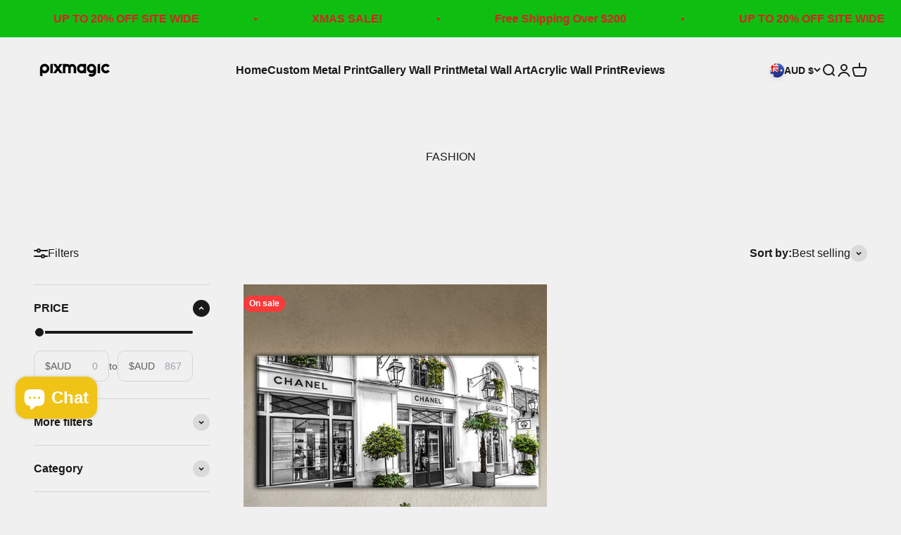

--- FILE ---
content_type: text/html; charset=utf-8
request_url: https://www.pixmagic.com.au/collections/fashion-1
body_size: 58700
content:
<!doctype html>

<html lang="en" dir="ltr">
  <head>
    <meta charset="utf-8">
    <meta name="viewport" content="width=device-width, initial-scale=1.0, height=device-height, minimum-scale=1.0, maximum-scale=1.0">
    <meta name="theme-color" content="#f0f0f0">

    <title>Fashion Wall Art | Stylish &amp; Trendsetting Designs by PixMagic</title><meta name="description" content="Elevate your space with PixMagic’s Fashion wall art collection. Featuring chic designs, iconic fashion moments, and stylish prints, our high-quality artwork adds a touch of glamour and sophistication to any room. Perfect for fashion enthusiasts and trendsetters."><link rel="canonical" href="https://www.pixmagic.com.au/collections/fashion-1"><link rel="shortcut icon" href="//www.pixmagic.com.au/cdn/shop/files/69ed8f2a-03d7-418f-ab7a-87e6f72f2915_2.jpg?v=1748058298&width=96">
      <link rel="apple-touch-icon" href="//www.pixmagic.com.au/cdn/shop/files/69ed8f2a-03d7-418f-ab7a-87e6f72f2915_2.jpg?v=1748058298&width=180"><link rel="preconnect" href="https://cdn.shopify.com">
    <link rel="preconnect" href="https://fonts.shopifycdn.com" crossorigin>
    <link rel="dns-prefetch" href="https://productreviews.shopifycdn.com"><meta property="og:type" content="website">
  <meta property="og:title" content="FASHION"><meta property="og:image" content="http://www.pixmagic.com.au/cdn/shop/collections/MWA_E_White_66e0767e-acf1-435c-a792-29032ca251b7.png?v=1713584125&width=2048">
  <meta property="og:image:secure_url" content="https://www.pixmagic.com.au/cdn/shop/collections/MWA_E_White_66e0767e-acf1-435c-a792-29032ca251b7.png?v=1713584125&width=2048">
  <meta property="og:image:width" content="1200">
  <meta property="og:image:height" content="1200"><meta property="og:description" content="Elevate your space with PixMagic’s Fashion wall art collection. Featuring chic designs, iconic fashion moments, and stylish prints, our high-quality artwork adds a touch of glamour and sophistication to any room. Perfect for fashion enthusiasts and trendsetters."><meta property="og:url" content="https://www.pixmagic.com.au/collections/fashion-1">
<meta property="og:site_name" content="PixMagic"><meta name="twitter:card" content="summary"><meta name="twitter:title" content="FASHION">
  <meta name="twitter:description" content=""><meta name="twitter:image" content="https://www.pixmagic.com.au/cdn/shop/collections/MWA_E_White_66e0767e-acf1-435c-a792-29032ca251b7.png?crop=center&height=1200&v=1713584125&width=1200">
  <meta name="twitter:image:alt" content="FASHION"><script async crossorigin fetchpriority="high" src="/cdn/shopifycloud/importmap-polyfill/es-modules-shim.2.4.0.js"></script>
<script type="application/ld+json">
  {
    "@context": "https://schema.org",
    "@type": "BreadcrumbList",
    "itemListElement": [{
        "@type": "ListItem",
        "position": 1,
        "name": "Home",
        "item": "https://www.pixmagic.com.au"
      },{
            "@type": "ListItem",
            "position": 2,
            "name": "FASHION",
            "item": "https://www.pixmagic.com.au/collections/fashion-1"
          }]
  }
</script><style>/* Typography (heading) */
  

/* Typography (body) */
  



:root {
    /**
     * ---------------------------------------------------------------------
     * SPACING VARIABLES
     *
     * We are using a spacing inspired from frameworks like Tailwind CSS.
     * ---------------------------------------------------------------------
     */
    --spacing-0-5: 0.125rem; /* 2px */
    --spacing-1: 0.25rem; /* 4px */
    --spacing-1-5: 0.375rem; /* 6px */
    --spacing-2: 0.5rem; /* 8px */
    --spacing-2-5: 0.625rem; /* 10px */
    --spacing-3: 0.75rem; /* 12px */
    --spacing-3-5: 0.875rem; /* 14px */
    --spacing-4: 1rem; /* 16px */
    --spacing-4-5: 1.125rem; /* 18px */
    --spacing-5: 1.25rem; /* 20px */
    --spacing-5-5: 1.375rem; /* 22px */
    --spacing-6: 1.5rem; /* 24px */
    --spacing-6-5: 1.625rem; /* 26px */
    --spacing-7: 1.75rem; /* 28px */
    --spacing-7-5: 1.875rem; /* 30px */
    --spacing-8: 2rem; /* 32px */
    --spacing-8-5: 2.125rem; /* 34px */
    --spacing-9: 2.25rem; /* 36px */
    --spacing-9-5: 2.375rem; /* 38px */
    --spacing-10: 2.5rem; /* 40px */
    --spacing-11: 2.75rem; /* 44px */
    --spacing-12: 3rem; /* 48px */
    --spacing-14: 3.5rem; /* 56px */
    --spacing-16: 4rem; /* 64px */
    --spacing-18: 4.5rem; /* 72px */
    --spacing-20: 5rem; /* 80px */
    --spacing-24: 6rem; /* 96px */
    --spacing-28: 7rem; /* 112px */
    --spacing-32: 8rem; /* 128px */
    --spacing-36: 9rem; /* 144px */
    --spacing-40: 10rem; /* 160px */
    --spacing-44: 11rem; /* 176px */
    --spacing-48: 12rem; /* 192px */
    --spacing-52: 13rem; /* 208px */
    --spacing-56: 14rem; /* 224px */
    --spacing-60: 15rem; /* 240px */
    --spacing-64: 16rem; /* 256px */
    --spacing-72: 18rem; /* 288px */
    --spacing-80: 20rem; /* 320px */
    --spacing-96: 24rem; /* 384px */

    /* Container */
    --container-max-width: 1600px;
    --container-narrow-max-width: 1350px;
    --container-gutter: var(--spacing-5);
    --section-outer-spacing-block: var(--spacing-12);
    --section-inner-max-spacing-block: var(--spacing-10);
    --section-inner-spacing-inline: var(--container-gutter);
    --section-stack-spacing-block: var(--spacing-8);

    /* Grid gutter */
    --grid-gutter: var(--spacing-5);

    /* Product list settings */
    --product-list-row-gap: var(--spacing-8);
    --product-list-column-gap: var(--grid-gutter);

    /* Form settings */
    --input-gap: var(--spacing-2);
    --input-height: 2.625rem;
    --input-padding-inline: var(--spacing-4);

    /* Other sizes */
    --sticky-area-height: calc(var(--sticky-announcement-bar-enabled, 0) * var(--announcement-bar-height, 0px) + var(--sticky-header-enabled, 0) * var(--header-height, 0px));

    /* RTL support */
    --transform-logical-flip: 1;
    --transform-origin-start: left;
    --transform-origin-end: right;

    /**
     * ---------------------------------------------------------------------
     * TYPOGRAPHY
     * ---------------------------------------------------------------------
     */

    /* Font properties */
    --heading-font-family: Helvetica, Arial, sans-serif;
    --heading-font-weight: 700;
    --heading-font-style: normal;
    --heading-text-transform: normal;
    --heading-letter-spacing: -0.02em;
    --text-font-family: Helvetica, Arial, sans-serif;
    --text-font-weight: 400;
    --text-font-style: normal;
    --text-letter-spacing: 0.0em;

    /* Font sizes */
    --text-h0: 3rem;
    --text-h1: 2.5rem;
    --text-h2: 2rem;
    --text-h3: 1.5rem;
    --text-h4: 1.375rem;
    --text-h5: 1.125rem;
    --text-h6: 1rem;
    --text-xs: 0.625rem;
    --text-sm: 0.6875rem;
    --text-base: 0.8125rem;
    --text-lg: 1.0625rem;

    /**
     * ---------------------------------------------------------------------
     * COLORS
     * ---------------------------------------------------------------------
     */

    /* Color settings */--accent: 240 196 23;
    --text-primary: 26 26 26;
    --background-primary: 240 240 240;
    --dialog-background: 255 255 255;
    --border-color: var(--text-color, var(--text-primary)) / 0.12;

    /* Button colors */
    --button-background-primary: 240 196 23;
    --button-text-primary: 255 255 255;
    --button-background-secondary: 0 0 0;
    --button-text-secondary: 255 255 255;

    /* Status colors */
    --success-background: 224 244 232;
    --success-text: 0 163 65;
    --warning-background: 255 246 233;
    --warning-text: 255 183 74;
    --error-background: 254 231 231;
    --error-text: 248 58 58;

    /* Product colors */
    --on-sale-text: 248 58 58;
    --on-sale-badge-background: 248 58 58;
    --on-sale-badge-text: 255 255 255;
    --sold-out-badge-background: 0 0 0;
    --sold-out-badge-text: 255 255 255;
    --primary-badge-background: 128 60 238;
    --primary-badge-text: 255 255 255;
    --star-color: 255 183 74;
    --product-card-background: 255 255 255;
    --product-card-text: 26 26 26;

    /* Header colors */
    --header-background: 240 240 240;
    --header-text: 26 26 26;

    /* Footer colors */
    --footer-background: 255 255 255;
    --footer-text: 26 26 26;

    /* Rounded variables (used for border radius) */
    --rounded-xs: 0.25rem;
    --rounded-sm: 0.375rem;
    --rounded: 0.75rem;
    --rounded-lg: 1.5rem;
    --rounded-full: 9999px;

    --rounded-button: 3.75rem;
    --rounded-input: 0.5rem;

    /* Box shadow */
    --shadow-sm: 0 2px 8px rgb(var(--text-primary) / 0.1);
    --shadow: 0 5px 15px rgb(var(--text-primary) / 0.1);
    --shadow-md: 0 5px 30px rgb(var(--text-primary) / 0.1);
    --shadow-block: 0px 18px 50px rgb(var(--text-primary) / 0.1);

    /**
     * ---------------------------------------------------------------------
     * OTHER
     * ---------------------------------------------------------------------
     */

    --stagger-products-reveal-opacity: 0;
    --cursor-close-svg-url: url(//www.pixmagic.com.au/cdn/shop/t/33/assets/cursor-close.svg?v=147174565022153725511748587506);
    --cursor-zoom-in-svg-url: url(//www.pixmagic.com.au/cdn/shop/t/33/assets/cursor-zoom-in.svg?v=154953035094101115921748587506);
    --cursor-zoom-out-svg-url: url(//www.pixmagic.com.au/cdn/shop/t/33/assets/cursor-zoom-out.svg?v=16155520337305705181748587506);
    --checkmark-svg-url: url(//www.pixmagic.com.au/cdn/shop/t/33/assets/checkmark.svg?v=77552481021870063511748587506);
  }

  [dir="rtl"]:root {
    /* RTL support */
    --transform-logical-flip: -1;
    --transform-origin-start: right;
    --transform-origin-end: left;
  }

  @media screen and (min-width: 700px) {
    :root {
      /* Typography (font size) */
      --text-h0: 4rem;
      --text-h1: 3rem;
      --text-h2: 2.5rem;
      --text-h3: 2rem;
      --text-h4: 1.625rem;
      --text-h5: 1.25rem;
      --text-h6: 1.125rem;

      --text-xs: 0.75rem;
      --text-sm: 0.875rem;
      --text-base: 1.0rem;
      --text-lg: 1.25rem;

      /* Spacing */
      --container-gutter: 2rem;
      --section-outer-spacing-block: var(--spacing-16);
      --section-inner-max-spacing-block: var(--spacing-12);
      --section-inner-spacing-inline: var(--spacing-12);
      --section-stack-spacing-block: var(--spacing-12);

      /* Grid gutter */
      --grid-gutter: var(--spacing-6);

      /* Product list settings */
      --product-list-row-gap: var(--spacing-12);

      /* Form settings */
      --input-gap: 1rem;
      --input-height: 3.125rem;
      --input-padding-inline: var(--spacing-5);
    }
  }

  @media screen and (min-width: 1000px) {
    :root {
      /* Spacing settings */
      --container-gutter: var(--spacing-12);
      --section-outer-spacing-block: var(--spacing-18);
      --section-inner-max-spacing-block: var(--spacing-16);
      --section-inner-spacing-inline: var(--spacing-16);
      --section-stack-spacing-block: var(--spacing-12);
    }
  }

  @media screen and (min-width: 1150px) {
    :root {
      /* Spacing settings */
      --container-gutter: var(--spacing-12);
      --section-outer-spacing-block: var(--spacing-20);
      --section-inner-max-spacing-block: var(--spacing-16);
      --section-inner-spacing-inline: var(--spacing-16);
      --section-stack-spacing-block: var(--spacing-12);
    }
  }

  @media screen and (min-width: 1400px) {
    :root {
      /* Typography (font size) */
      --text-h0: 5rem;
      --text-h1: 3.75rem;
      --text-h2: 3rem;
      --text-h3: 2.25rem;
      --text-h4: 2rem;
      --text-h5: 1.5rem;
      --text-h6: 1.25rem;

      --section-outer-spacing-block: var(--spacing-24);
      --section-inner-max-spacing-block: var(--spacing-18);
      --section-inner-spacing-inline: var(--spacing-18);
    }
  }

  @media screen and (min-width: 1600px) {
    :root {
      --section-outer-spacing-block: var(--spacing-24);
      --section-inner-max-spacing-block: var(--spacing-20);
      --section-inner-spacing-inline: var(--spacing-20);
    }
  }

  /**
   * ---------------------------------------------------------------------
   * LIQUID DEPENDANT CSS
   *
   * Our main CSS is Liquid free, but some very specific features depend on
   * theme settings, so we have them here
   * ---------------------------------------------------------------------
   */@media screen and (pointer: fine) {
        .button:not([disabled]):hover, .btn:not([disabled]):hover, .shopify-payment-button__button--unbranded:not([disabled]):hover {
          --button-background-opacity: 0.85;
        }

        .button--subdued:not([disabled]):hover {
          --button-background: var(--text-color) / .05 !important;
        }
      }</style><script>
  // This allows to expose several variables to the global scope, to be used in scripts
  window.themeVariables = {
    settings: {
      showPageTransition: null,
      staggerProductsApparition: true,
      reduceDrawerAnimation: false,
      reduceMenuAnimation: false,
      headingApparition: "split_fade",
      pageType: "collection",
      moneyFormat: "${{amount}}",
      moneyWithCurrencyFormat: "${{amount}} AUD",
      currencyCodeEnabled: true,
      cartType: "drawer",
      showDiscount: true,
      discountMode: "saving",
      pageBackground: "#f0f0f0",
      textColor: "#1a1a1a"
    },

    strings: {
      accessibilityClose: "Close",
      accessibilityNext: "Next",
      accessibilityPrevious: "Previous",
      closeGallery: "Close gallery",
      zoomGallery: "Zoom",
      errorGallery: "Image cannot be loaded",
      searchNoResults: "No results could be found.",
      addOrderNote: "Add order note",
      editOrderNote: "Edit order note",
      shippingEstimatorNoResults: "Sorry, we do not ship to your address.",
      shippingEstimatorOneResult: "There is one shipping rate for your address:",
      shippingEstimatorMultipleResults: "There are several shipping rates for your address:",
      shippingEstimatorError: "One or more error occurred while retrieving shipping rates:"
    },

    breakpoints: {
      'sm': 'screen and (min-width: 700px)',
      'md': 'screen and (min-width: 1000px)',
      'lg': 'screen and (min-width: 1150px)',
      'xl': 'screen and (min-width: 1400px)',

      'sm-max': 'screen and (max-width: 699px)',
      'md-max': 'screen and (max-width: 999px)',
      'lg-max': 'screen and (max-width: 1149px)',
      'xl-max': 'screen and (max-width: 1399px)'
    }
  };

  // For detecting native share
  document.documentElement.classList.add(`native-share--${navigator.share ? 'enabled' : 'disabled'}`);</script><script type="importmap">{
        "imports": {
          "vendor": "//www.pixmagic.com.au/cdn/shop/t/33/assets/vendor.min.js?v=166563502121812900551748587506",
          "theme": "//www.pixmagic.com.au/cdn/shop/t/33/assets/theme.js?v=13159901232634706651748587506",
          "photoswipe": "//www.pixmagic.com.au/cdn/shop/t/33/assets/photoswipe.min.js?v=13374349288281597431748587506"
        }
      }
    </script>

    <script type="module" src="//www.pixmagic.com.au/cdn/shop/t/33/assets/vendor.min.js?v=166563502121812900551748587506"></script>
    <script type="module" src="//www.pixmagic.com.au/cdn/shop/t/33/assets/theme.js?v=13159901232634706651748587506"></script>

    <script>window.performance && window.performance.mark && window.performance.mark('shopify.content_for_header.start');</script><meta name="facebook-domain-verification" content="qxuo8j1vrzp98bg4zt26gvkzlww85j">
<meta name="google-site-verification" content="S_fNxHdKj1C_-bPovXCqDfX_KLsGfhQImwvhXDN9JJE">
<meta id="shopify-digital-wallet" name="shopify-digital-wallet" content="/86392471828/digital_wallets/dialog">
<meta name="shopify-checkout-api-token" content="614068f3f8c2373e7119c60e96cd135d">
<meta id="in-context-paypal-metadata" data-shop-id="86392471828" data-venmo-supported="false" data-environment="production" data-locale="en_US" data-paypal-v4="true" data-currency="AUD">
<link rel="alternate" type="application/atom+xml" title="Feed" href="/collections/fashion-1.atom" />
<link rel="alternate" type="application/json+oembed" href="https://www.pixmagic.com.au/collections/fashion-1.oembed">
<script async="async" src="/checkouts/internal/preloads.js?locale=en-AU"></script>
<link rel="preconnect" href="https://shop.app" crossorigin="anonymous">
<script async="async" src="https://shop.app/checkouts/internal/preloads.js?locale=en-AU&shop_id=86392471828" crossorigin="anonymous"></script>
<script id="apple-pay-shop-capabilities" type="application/json">{"shopId":86392471828,"countryCode":"AU","currencyCode":"AUD","merchantCapabilities":["supports3DS"],"merchantId":"gid:\/\/shopify\/Shop\/86392471828","merchantName":"PixMagic","requiredBillingContactFields":["postalAddress","email","phone"],"requiredShippingContactFields":["postalAddress","email","phone"],"shippingType":"shipping","supportedNetworks":["visa","masterCard","amex","jcb"],"total":{"type":"pending","label":"PixMagic","amount":"1.00"},"shopifyPaymentsEnabled":true,"supportsSubscriptions":true}</script>
<script id="shopify-features" type="application/json">{"accessToken":"614068f3f8c2373e7119c60e96cd135d","betas":["rich-media-storefront-analytics"],"domain":"www.pixmagic.com.au","predictiveSearch":true,"shopId":86392471828,"locale":"en"}</script>
<script>var Shopify = Shopify || {};
Shopify.shop = "pixmagic.myshopify.com";
Shopify.locale = "en";
Shopify.currency = {"active":"AUD","rate":"1.0"};
Shopify.country = "AU";
Shopify.theme = {"name":"Pixmagic (Product image hover)","id":179286147348,"schema_name":"Impact","schema_version":"6.7.1","theme_store_id":1190,"role":"main"};
Shopify.theme.handle = "null";
Shopify.theme.style = {"id":null,"handle":null};
Shopify.cdnHost = "www.pixmagic.com.au/cdn";
Shopify.routes = Shopify.routes || {};
Shopify.routes.root = "/";</script>
<script type="module">!function(o){(o.Shopify=o.Shopify||{}).modules=!0}(window);</script>
<script>!function(o){function n(){var o=[];function n(){o.push(Array.prototype.slice.apply(arguments))}return n.q=o,n}var t=o.Shopify=o.Shopify||{};t.loadFeatures=n(),t.autoloadFeatures=n()}(window);</script>
<script>
  window.ShopifyPay = window.ShopifyPay || {};
  window.ShopifyPay.apiHost = "shop.app\/pay";
  window.ShopifyPay.redirectState = null;
</script>
<script id="shop-js-analytics" type="application/json">{"pageType":"collection"}</script>
<script defer="defer" async type="module" src="//www.pixmagic.com.au/cdn/shopifycloud/shop-js/modules/v2/client.init-shop-cart-sync_BdyHc3Nr.en.esm.js"></script>
<script defer="defer" async type="module" src="//www.pixmagic.com.au/cdn/shopifycloud/shop-js/modules/v2/chunk.common_Daul8nwZ.esm.js"></script>
<script type="module">
  await import("//www.pixmagic.com.au/cdn/shopifycloud/shop-js/modules/v2/client.init-shop-cart-sync_BdyHc3Nr.en.esm.js");
await import("//www.pixmagic.com.au/cdn/shopifycloud/shop-js/modules/v2/chunk.common_Daul8nwZ.esm.js");

  window.Shopify.SignInWithShop?.initShopCartSync?.({"fedCMEnabled":true,"windoidEnabled":true});

</script>
<script>
  window.Shopify = window.Shopify || {};
  if (!window.Shopify.featureAssets) window.Shopify.featureAssets = {};
  window.Shopify.featureAssets['shop-js'] = {"shop-cart-sync":["modules/v2/client.shop-cart-sync_QYOiDySF.en.esm.js","modules/v2/chunk.common_Daul8nwZ.esm.js"],"init-fed-cm":["modules/v2/client.init-fed-cm_DchLp9rc.en.esm.js","modules/v2/chunk.common_Daul8nwZ.esm.js"],"shop-button":["modules/v2/client.shop-button_OV7bAJc5.en.esm.js","modules/v2/chunk.common_Daul8nwZ.esm.js"],"init-windoid":["modules/v2/client.init-windoid_DwxFKQ8e.en.esm.js","modules/v2/chunk.common_Daul8nwZ.esm.js"],"shop-cash-offers":["modules/v2/client.shop-cash-offers_DWtL6Bq3.en.esm.js","modules/v2/chunk.common_Daul8nwZ.esm.js","modules/v2/chunk.modal_CQq8HTM6.esm.js"],"shop-toast-manager":["modules/v2/client.shop-toast-manager_CX9r1SjA.en.esm.js","modules/v2/chunk.common_Daul8nwZ.esm.js"],"init-shop-email-lookup-coordinator":["modules/v2/client.init-shop-email-lookup-coordinator_UhKnw74l.en.esm.js","modules/v2/chunk.common_Daul8nwZ.esm.js"],"pay-button":["modules/v2/client.pay-button_DzxNnLDY.en.esm.js","modules/v2/chunk.common_Daul8nwZ.esm.js"],"avatar":["modules/v2/client.avatar_BTnouDA3.en.esm.js"],"init-shop-cart-sync":["modules/v2/client.init-shop-cart-sync_BdyHc3Nr.en.esm.js","modules/v2/chunk.common_Daul8nwZ.esm.js"],"shop-login-button":["modules/v2/client.shop-login-button_D8B466_1.en.esm.js","modules/v2/chunk.common_Daul8nwZ.esm.js","modules/v2/chunk.modal_CQq8HTM6.esm.js"],"init-customer-accounts-sign-up":["modules/v2/client.init-customer-accounts-sign-up_C8fpPm4i.en.esm.js","modules/v2/client.shop-login-button_D8B466_1.en.esm.js","modules/v2/chunk.common_Daul8nwZ.esm.js","modules/v2/chunk.modal_CQq8HTM6.esm.js"],"init-shop-for-new-customer-accounts":["modules/v2/client.init-shop-for-new-customer-accounts_CVTO0Ztu.en.esm.js","modules/v2/client.shop-login-button_D8B466_1.en.esm.js","modules/v2/chunk.common_Daul8nwZ.esm.js","modules/v2/chunk.modal_CQq8HTM6.esm.js"],"init-customer-accounts":["modules/v2/client.init-customer-accounts_dRgKMfrE.en.esm.js","modules/v2/client.shop-login-button_D8B466_1.en.esm.js","modules/v2/chunk.common_Daul8nwZ.esm.js","modules/v2/chunk.modal_CQq8HTM6.esm.js"],"shop-follow-button":["modules/v2/client.shop-follow-button_CkZpjEct.en.esm.js","modules/v2/chunk.common_Daul8nwZ.esm.js","modules/v2/chunk.modal_CQq8HTM6.esm.js"],"lead-capture":["modules/v2/client.lead-capture_BntHBhfp.en.esm.js","modules/v2/chunk.common_Daul8nwZ.esm.js","modules/v2/chunk.modal_CQq8HTM6.esm.js"],"checkout-modal":["modules/v2/client.checkout-modal_CfxcYbTm.en.esm.js","modules/v2/chunk.common_Daul8nwZ.esm.js","modules/v2/chunk.modal_CQq8HTM6.esm.js"],"shop-login":["modules/v2/client.shop-login_Da4GZ2H6.en.esm.js","modules/v2/chunk.common_Daul8nwZ.esm.js","modules/v2/chunk.modal_CQq8HTM6.esm.js"],"payment-terms":["modules/v2/client.payment-terms_MV4M3zvL.en.esm.js","modules/v2/chunk.common_Daul8nwZ.esm.js","modules/v2/chunk.modal_CQq8HTM6.esm.js"]};
</script>
<script>(function() {
  var isLoaded = false;
  function asyncLoad() {
    if (isLoaded) return;
    isLoaded = true;
    var urls = ["https:\/\/cdn.nfcube.com\/instafeed-6fd2b43b9e168b0e5a0a2f7b10a40467.js?shop=pixmagic.myshopify.com","https:\/\/d2e5xyzdl0rkli.cloudfront.net\/shop\/js\/shopdocs-volume-discounts.min.js?shop=pixmagic.myshopify.com"];
    for (var i = 0; i < urls.length; i++) {
      var s = document.createElement('script');
      s.type = 'text/javascript';
      s.async = true;
      s.src = urls[i];
      var x = document.getElementsByTagName('script')[0];
      x.parentNode.insertBefore(s, x);
    }
  };
  if(window.attachEvent) {
    window.attachEvent('onload', asyncLoad);
  } else {
    window.addEventListener('load', asyncLoad, false);
  }
})();</script>
<script id="__st">var __st={"a":86392471828,"offset":39600,"reqid":"3690746a-a998-453b-be96-04fd35128c60-1768973222","pageurl":"www.pixmagic.com.au\/collections\/fashion-1","u":"eba1df2b2d22","p":"collection","rtyp":"collection","rid":479294685460};</script>
<script>window.ShopifyPaypalV4VisibilityTracking = true;</script>
<script id="captcha-bootstrap">!function(){'use strict';const t='contact',e='account',n='new_comment',o=[[t,t],['blogs',n],['comments',n],[t,'customer']],c=[[e,'customer_login'],[e,'guest_login'],[e,'recover_customer_password'],[e,'create_customer']],r=t=>t.map((([t,e])=>`form[action*='/${t}']:not([data-nocaptcha='true']) input[name='form_type'][value='${e}']`)).join(','),a=t=>()=>t?[...document.querySelectorAll(t)].map((t=>t.form)):[];function s(){const t=[...o],e=r(t);return a(e)}const i='password',u='form_key',d=['recaptcha-v3-token','g-recaptcha-response','h-captcha-response',i],f=()=>{try{return window.sessionStorage}catch{return}},m='__shopify_v',_=t=>t.elements[u];function p(t,e,n=!1){try{const o=window.sessionStorage,c=JSON.parse(o.getItem(e)),{data:r}=function(t){const{data:e,action:n}=t;return t[m]||n?{data:e,action:n}:{data:t,action:n}}(c);for(const[e,n]of Object.entries(r))t.elements[e]&&(t.elements[e].value=n);n&&o.removeItem(e)}catch(o){console.error('form repopulation failed',{error:o})}}const l='form_type',E='cptcha';function T(t){t.dataset[E]=!0}const w=window,h=w.document,L='Shopify',v='ce_forms',y='captcha';let A=!1;((t,e)=>{const n=(g='f06e6c50-85a8-45c8-87d0-21a2b65856fe',I='https://cdn.shopify.com/shopifycloud/storefront-forms-hcaptcha/ce_storefront_forms_captcha_hcaptcha.v1.5.2.iife.js',D={infoText:'Protected by hCaptcha',privacyText:'Privacy',termsText:'Terms'},(t,e,n)=>{const o=w[L][v],c=o.bindForm;if(c)return c(t,g,e,D).then(n);var r;o.q.push([[t,g,e,D],n]),r=I,A||(h.body.append(Object.assign(h.createElement('script'),{id:'captcha-provider',async:!0,src:r})),A=!0)});var g,I,D;w[L]=w[L]||{},w[L][v]=w[L][v]||{},w[L][v].q=[],w[L][y]=w[L][y]||{},w[L][y].protect=function(t,e){n(t,void 0,e),T(t)},Object.freeze(w[L][y]),function(t,e,n,w,h,L){const[v,y,A,g]=function(t,e,n){const i=e?o:[],u=t?c:[],d=[...i,...u],f=r(d),m=r(i),_=r(d.filter((([t,e])=>n.includes(e))));return[a(f),a(m),a(_),s()]}(w,h,L),I=t=>{const e=t.target;return e instanceof HTMLFormElement?e:e&&e.form},D=t=>v().includes(t);t.addEventListener('submit',(t=>{const e=I(t);if(!e)return;const n=D(e)&&!e.dataset.hcaptchaBound&&!e.dataset.recaptchaBound,o=_(e),c=g().includes(e)&&(!o||!o.value);(n||c)&&t.preventDefault(),c&&!n&&(function(t){try{if(!f())return;!function(t){const e=f();if(!e)return;const n=_(t);if(!n)return;const o=n.value;o&&e.removeItem(o)}(t);const e=Array.from(Array(32),(()=>Math.random().toString(36)[2])).join('');!function(t,e){_(t)||t.append(Object.assign(document.createElement('input'),{type:'hidden',name:u})),t.elements[u].value=e}(t,e),function(t,e){const n=f();if(!n)return;const o=[...t.querySelectorAll(`input[type='${i}']`)].map((({name:t})=>t)),c=[...d,...o],r={};for(const[a,s]of new FormData(t).entries())c.includes(a)||(r[a]=s);n.setItem(e,JSON.stringify({[m]:1,action:t.action,data:r}))}(t,e)}catch(e){console.error('failed to persist form',e)}}(e),e.submit())}));const S=(t,e)=>{t&&!t.dataset[E]&&(n(t,e.some((e=>e===t))),T(t))};for(const o of['focusin','change'])t.addEventListener(o,(t=>{const e=I(t);D(e)&&S(e,y())}));const B=e.get('form_key'),M=e.get(l),P=B&&M;t.addEventListener('DOMContentLoaded',(()=>{const t=y();if(P)for(const e of t)e.elements[l].value===M&&p(e,B);[...new Set([...A(),...v().filter((t=>'true'===t.dataset.shopifyCaptcha))])].forEach((e=>S(e,t)))}))}(h,new URLSearchParams(w.location.search),n,t,e,['guest_login'])})(!0,!1)}();</script>
<script integrity="sha256-4kQ18oKyAcykRKYeNunJcIwy7WH5gtpwJnB7kiuLZ1E=" data-source-attribution="shopify.loadfeatures" defer="defer" src="//www.pixmagic.com.au/cdn/shopifycloud/storefront/assets/storefront/load_feature-a0a9edcb.js" crossorigin="anonymous"></script>
<script crossorigin="anonymous" defer="defer" src="//www.pixmagic.com.au/cdn/shopifycloud/storefront/assets/shopify_pay/storefront-65b4c6d7.js?v=20250812"></script>
<script data-source-attribution="shopify.dynamic_checkout.dynamic.init">var Shopify=Shopify||{};Shopify.PaymentButton=Shopify.PaymentButton||{isStorefrontPortableWallets:!0,init:function(){window.Shopify.PaymentButton.init=function(){};var t=document.createElement("script");t.src="https://www.pixmagic.com.au/cdn/shopifycloud/portable-wallets/latest/portable-wallets.en.js",t.type="module",document.head.appendChild(t)}};
</script>
<script data-source-attribution="shopify.dynamic_checkout.buyer_consent">
  function portableWalletsHideBuyerConsent(e){var t=document.getElementById("shopify-buyer-consent"),n=document.getElementById("shopify-subscription-policy-button");t&&n&&(t.classList.add("hidden"),t.setAttribute("aria-hidden","true"),n.removeEventListener("click",e))}function portableWalletsShowBuyerConsent(e){var t=document.getElementById("shopify-buyer-consent"),n=document.getElementById("shopify-subscription-policy-button");t&&n&&(t.classList.remove("hidden"),t.removeAttribute("aria-hidden"),n.addEventListener("click",e))}window.Shopify?.PaymentButton&&(window.Shopify.PaymentButton.hideBuyerConsent=portableWalletsHideBuyerConsent,window.Shopify.PaymentButton.showBuyerConsent=portableWalletsShowBuyerConsent);
</script>
<script data-source-attribution="shopify.dynamic_checkout.cart.bootstrap">document.addEventListener("DOMContentLoaded",(function(){function t(){return document.querySelector("shopify-accelerated-checkout-cart, shopify-accelerated-checkout")}if(t())Shopify.PaymentButton.init();else{new MutationObserver((function(e,n){t()&&(Shopify.PaymentButton.init(),n.disconnect())})).observe(document.body,{childList:!0,subtree:!0})}}));
</script>
<script id='scb4127' type='text/javascript' async='' src='https://www.pixmagic.com.au/cdn/shopifycloud/privacy-banner/storefront-banner.js'></script><link id="shopify-accelerated-checkout-styles" rel="stylesheet" media="screen" href="https://www.pixmagic.com.au/cdn/shopifycloud/portable-wallets/latest/accelerated-checkout-backwards-compat.css" crossorigin="anonymous">
<style id="shopify-accelerated-checkout-cart">
        #shopify-buyer-consent {
  margin-top: 1em;
  display: inline-block;
  width: 100%;
}

#shopify-buyer-consent.hidden {
  display: none;
}

#shopify-subscription-policy-button {
  background: none;
  border: none;
  padding: 0;
  text-decoration: underline;
  font-size: inherit;
  cursor: pointer;
}

#shopify-subscription-policy-button::before {
  box-shadow: none;
}

      </style>

<script>window.performance && window.performance.mark && window.performance.mark('shopify.content_for_header.end');</script>
<link href="//www.pixmagic.com.au/cdn/shop/t/33/assets/theme.css?v=40543037599425495641751891636" rel="stylesheet" type="text/css" media="all" /><!-- BEGIN app block: shopify://apps/swatch-king/blocks/variant-swatch-king/0850b1e4-ba30-4a0d-a8f4-f9a939276d7d -->


















































  <script>
    window.vsk_data = function(){
      return {
        "block_collection_settings": {"alignment":"center","enable":true,"swatch_location":"After image","switch_on_hover":true,"preselect_variant":false,"current_template":"collection"},
        "currency": "AUD",
        "currency_symbol": "$",
        "primary_locale": "en",
        "localized_string": {},
        "app_setting_styles": {"products_swatch_presentation":{"slide_left_button_svg":"","slide_right_button_svg":""},"collections_swatch_presentation":{"minified":false,"minified_products":false,"minified_template":"+{count}","slide_left_button_svg":"","minified_display_count":[3,6],"slide_right_button_svg":""}},
        "app_setting": {"display_logs":false,"default_preset":1285891,"pre_hide_strategy":"hide-all-theme-selectors","swatch_url_source":"cdn","product_data_source":"storefront","data_url_source":"cdn","new_script":true},
        "app_setting_config": {"app_execution_strategy":"all","collections_options_disabled":null,"default_swatch_image":"none","do_not_select_an_option":{"text":"Select a {{ option_name }}","status":true,"control_add_to_cart":true,"allow_virtual_trigger":true,"make_a_selection_text":"Select a {{ option_name }}"},"history_free_group_navigation":false,"notranslate":false,"products_options_disabled":null,"size_chart":{"type":"theme","labels":"size,sizes,taille,größe,tamanho,tamaño,koko,サイズ","position":"right","size_chart_app":"","size_chart_app_css":"","size_chart_app_selector":""},"session_storage_timeout_seconds":60,"enable_swatch":{"cart":{"enable_on_cart_product_grid":true,"enable_on_cart_featured_product":true},"home":{"enable_on_home_product_grid":true,"enable_on_home_featured_product":true},"pages":{"enable_on_custom_product_grid":true,"enable_on_custom_featured_product":true},"article":{"enable_on_article_product_grid":true,"enable_on_article_featured_product":true},"products":{"enable_on_main_product":true,"enable_on_product_grid":true},"collections":{"enable_on_collection_quick_view":true,"enable_on_collection_product_grid":true},"list_collections":{"enable_on_list_collection_quick_view":true,"enable_on_list_collection_product_grid":true}},"product_template":{"group_swatches":true,"variant_swatches":true},"product_batch_size":250,"use_optimized_urls":true,"enable_error_tracking":true,"enable_event_tracking":false,"preset_badge":{"order":[{"name":"sold_out","order":0},{"name":"sale","order":1},{"name":"new","order":2}],"new_badge_text":"NEW","new_badge_color":"#FFFFFF","sale_badge_text":"SALE","sale_badge_color":"#FFFFFF","new_badge_bg_color":"#FFB700","sale_badge_bg_color":"#D91C01","sold_out_badge_text":"SOLD OUT","sold_out_badge_color":"#FFFFFF","new_show_when_all_same":false,"sale_show_when_all_same":false,"sold_out_badge_bg_color":"#bbbbbb","new_product_max_duration":90,"sold_out_show_when_all_same":true,"min_price_diff_for_sale_badge":5}},
        "theme_settings_map": {"179286147348":375845,"173487915284":375845,"171388535060":375845,"176151101716":375847,"178786894100":375845,"178532024596":375847,"178961219860":384318,"184494489876":375845,"184999674132":375845},
        "theme_settings": {"375845":{"id":375845,"configurations":{"products":{"theme_type":"dawn","swatch_root":{"position":"before","selector":"[data-block-type=\"variant-picker\"],[data-block-id=\"variant_picker\"], [data-block-type=\"quantity-selector\"], .product-info__variant-picker, .quick-buy-drawer__info variant-picker","groups_selector":"","section_selector":".shopify-section--main-product, .shopify-section--featured-product, quick-buy-drawer[open]","secondary_position":"","secondary_selector":"","use_section_as_root":true},"option_selectors":"variant-picker input[type=\"radio\"], variant-picker button.popover-listbox__option","selectors_to_hide":[".product-info__variant-picker,  variant-picker"],"json_data_selector":"","add_to_cart_selector":".product-info__buy-buttons button[type=\"submit\"]","custom_button_params":{"data":[{"value_attribute":"value","option_attribute":"name"}],"selected_selector":"[aria-selected=\"true\"]"},"option_index_attributes":["data-index","data-option-position","data-object","data-product-option","data-option-index","name"],"add_to_cart_text_selector":".product-info__buy-buttons button[type=\"submit\"] div","selectors_to_hide_override":"","add_to_cart_enabled_classes":"button button--xl button--secondary","add_to_cart_disabled_classes":"button button--xl button--subdued"},"collections":{"grid_updates":[{"name":"Badge","template":"\u003con-sale-badge discount-mode=\"saving\" class=\"badge badge--on-sale\" {{display_on_sale}} {{display_on_available}}\u003eSave {{price_difference_with_format}}\u003c\/on-sale-badge\u003e\n\u003con-sale-badge discount-mode=\"saving\" class=\"badge badge--on-sale\" {{display_on_sale}} {{display_on_available}}\u003eOn sale\u003c\/on-sale-badge\u003e\n\u003csold-out-badge class=\"badge badge--sold-out\" {{display_on_sold_out}}\u003eSold out\u003c\/sold-out-badge\u003e\n","display_position":"replace","display_selector":".product-card__badge-list","element_selector":""},{"name":"price","template":"\u003csale-price class=\"text-on-sale\"\u003e\n\u003cspan class=\"sr-only\"\u003eSale price\u003c\/span\u003e{{price_with_format}}\u003c\/sale-price\u003e\n\u003ccompare-at-price class=\"text-subdued line-through\" {{display_on_sale}}\u003e\n\u003cspan class=\"sr-only\"\u003eRegular price\u003c\/span\u003e{{compare_at_price_with_format}}\u003c\/compare-at-price\u003e","display_position":"replace","display_selector":".price-list","element_selector":""}],"data_selectors":{"url":"a","title":".product-card__title a","attributes":[],"form_input":"[name=\"id\"]","featured_image":".product-card__image--primary","secondary_image":".product-card__image--secondary"},"attribute_updates":[{"selector":null,"template":null,"attribute":null}],"selectors_to_hide":[".product-card__aside"],"json_data_selector":"[sa-swatch-json]","swatch_root_selector":"product-card.product-card","swatch_display_options":[{"label":"After image","position":"top","selector":".product-card__info"},{"label":"After title","position":"after","selector":".product-card__title"},{"label":"After price","position":"after","selector":"price-list"}]}},"settings":{"products":{"handleize":false,"init_deferred":false,"label_split_symbol":"-","size_chart_selector":"button[aria-controls*=\"size-chart\"]","persist_group_variant":true,"hide_single_value_option":"none"},"collections":{"layer_index":12,"display_label":false,"continuous_lookup":3000,"json_data_from_api":true,"label_split_symbol":"-","price_trailing_zeroes":false,"hide_single_value_option":"none"}},"custom_scripts":[],"custom_css":".swatch-size-chart{float:right!important;}","theme_store_ids":[1190],"schema_theme_names":["Impact"],"pre_hide_css_code":null},"375845":{"id":375845,"configurations":{"products":{"theme_type":"dawn","swatch_root":{"position":"before","selector":"[data-block-type=\"variant-picker\"],[data-block-id=\"variant_picker\"], [data-block-type=\"quantity-selector\"], .product-info__variant-picker, .quick-buy-drawer__info variant-picker","groups_selector":"","section_selector":".shopify-section--main-product, .shopify-section--featured-product, quick-buy-drawer[open]","secondary_position":"","secondary_selector":"","use_section_as_root":true},"option_selectors":"variant-picker input[type=\"radio\"], variant-picker button.popover-listbox__option","selectors_to_hide":[".product-info__variant-picker,  variant-picker"],"json_data_selector":"","add_to_cart_selector":".product-info__buy-buttons button[type=\"submit\"]","custom_button_params":{"data":[{"value_attribute":"value","option_attribute":"name"}],"selected_selector":"[aria-selected=\"true\"]"},"option_index_attributes":["data-index","data-option-position","data-object","data-product-option","data-option-index","name"],"add_to_cart_text_selector":".product-info__buy-buttons button[type=\"submit\"] div","selectors_to_hide_override":"","add_to_cart_enabled_classes":"button button--xl button--secondary","add_to_cart_disabled_classes":"button button--xl button--subdued"},"collections":{"grid_updates":[{"name":"Badge","template":"\u003con-sale-badge discount-mode=\"saving\" class=\"badge badge--on-sale\" {{display_on_sale}} {{display_on_available}}\u003eSave {{price_difference_with_format}}\u003c\/on-sale-badge\u003e\n\u003con-sale-badge discount-mode=\"saving\" class=\"badge badge--on-sale\" {{display_on_sale}} {{display_on_available}}\u003eOn sale\u003c\/on-sale-badge\u003e\n\u003csold-out-badge class=\"badge badge--sold-out\" {{display_on_sold_out}}\u003eSold out\u003c\/sold-out-badge\u003e\n","display_position":"replace","display_selector":".product-card__badge-list","element_selector":""},{"name":"price","template":"\u003csale-price class=\"text-on-sale\"\u003e\n\u003cspan class=\"sr-only\"\u003eSale price\u003c\/span\u003e{{price_with_format}}\u003c\/sale-price\u003e\n\u003ccompare-at-price class=\"text-subdued line-through\" {{display_on_sale}}\u003e\n\u003cspan class=\"sr-only\"\u003eRegular price\u003c\/span\u003e{{compare_at_price_with_format}}\u003c\/compare-at-price\u003e","display_position":"replace","display_selector":".price-list","element_selector":""}],"data_selectors":{"url":"a","title":".product-card__title a","attributes":[],"form_input":"[name=\"id\"]","featured_image":".product-card__image--primary","secondary_image":".product-card__image--secondary"},"attribute_updates":[{"selector":null,"template":null,"attribute":null}],"selectors_to_hide":[".product-card__aside"],"json_data_selector":"[sa-swatch-json]","swatch_root_selector":"product-card.product-card","swatch_display_options":[{"label":"After image","position":"top","selector":".product-card__info"},{"label":"After title","position":"after","selector":".product-card__title"},{"label":"After price","position":"after","selector":"price-list"}]}},"settings":{"products":{"handleize":false,"init_deferred":false,"label_split_symbol":"-","size_chart_selector":"button[aria-controls*=\"size-chart\"]","persist_group_variant":true,"hide_single_value_option":"none"},"collections":{"layer_index":12,"display_label":false,"continuous_lookup":3000,"json_data_from_api":true,"label_split_symbol":"-","price_trailing_zeroes":false,"hide_single_value_option":"none"}},"custom_scripts":[],"custom_css":".swatch-size-chart{float:right!important;}","theme_store_ids":[1190],"schema_theme_names":["Impact"],"pre_hide_css_code":null},"375845":{"id":375845,"configurations":{"products":{"theme_type":"dawn","swatch_root":{"position":"before","selector":"[data-block-type=\"variant-picker\"],[data-block-id=\"variant_picker\"], [data-block-type=\"quantity-selector\"], .product-info__variant-picker, .quick-buy-drawer__info variant-picker","groups_selector":"","section_selector":".shopify-section--main-product, .shopify-section--featured-product, quick-buy-drawer[open]","secondary_position":"","secondary_selector":"","use_section_as_root":true},"option_selectors":"variant-picker input[type=\"radio\"], variant-picker button.popover-listbox__option","selectors_to_hide":[".product-info__variant-picker,  variant-picker"],"json_data_selector":"","add_to_cart_selector":".product-info__buy-buttons button[type=\"submit\"]","custom_button_params":{"data":[{"value_attribute":"value","option_attribute":"name"}],"selected_selector":"[aria-selected=\"true\"]"},"option_index_attributes":["data-index","data-option-position","data-object","data-product-option","data-option-index","name"],"add_to_cart_text_selector":".product-info__buy-buttons button[type=\"submit\"] div","selectors_to_hide_override":"","add_to_cart_enabled_classes":"button button--xl button--secondary","add_to_cart_disabled_classes":"button button--xl button--subdued"},"collections":{"grid_updates":[{"name":"Badge","template":"\u003con-sale-badge discount-mode=\"saving\" class=\"badge badge--on-sale\" {{display_on_sale}} {{display_on_available}}\u003eSave {{price_difference_with_format}}\u003c\/on-sale-badge\u003e\n\u003con-sale-badge discount-mode=\"saving\" class=\"badge badge--on-sale\" {{display_on_sale}} {{display_on_available}}\u003eOn sale\u003c\/on-sale-badge\u003e\n\u003csold-out-badge class=\"badge badge--sold-out\" {{display_on_sold_out}}\u003eSold out\u003c\/sold-out-badge\u003e\n","display_position":"replace","display_selector":".product-card__badge-list","element_selector":""},{"name":"price","template":"\u003csale-price class=\"text-on-sale\"\u003e\n\u003cspan class=\"sr-only\"\u003eSale price\u003c\/span\u003e{{price_with_format}}\u003c\/sale-price\u003e\n\u003ccompare-at-price class=\"text-subdued line-through\" {{display_on_sale}}\u003e\n\u003cspan class=\"sr-only\"\u003eRegular price\u003c\/span\u003e{{compare_at_price_with_format}}\u003c\/compare-at-price\u003e","display_position":"replace","display_selector":".price-list","element_selector":""}],"data_selectors":{"url":"a","title":".product-card__title a","attributes":[],"form_input":"[name=\"id\"]","featured_image":".product-card__image--primary","secondary_image":".product-card__image--secondary"},"attribute_updates":[{"selector":null,"template":null,"attribute":null}],"selectors_to_hide":[".product-card__aside"],"json_data_selector":"[sa-swatch-json]","swatch_root_selector":"product-card.product-card","swatch_display_options":[{"label":"After image","position":"top","selector":".product-card__info"},{"label":"After title","position":"after","selector":".product-card__title"},{"label":"After price","position":"after","selector":"price-list"}]}},"settings":{"products":{"handleize":false,"init_deferred":false,"label_split_symbol":"-","size_chart_selector":"button[aria-controls*=\"size-chart\"]","persist_group_variant":true,"hide_single_value_option":"none"},"collections":{"layer_index":12,"display_label":false,"continuous_lookup":3000,"json_data_from_api":true,"label_split_symbol":"-","price_trailing_zeroes":false,"hide_single_value_option":"none"}},"custom_scripts":[],"custom_css":".swatch-size-chart{float:right!important;}","theme_store_ids":[1190],"schema_theme_names":["Impact"],"pre_hide_css_code":null},"375847":{"id":375847,"configurations":{"products":{"theme_type":"dawn","swatch_root":{"position":"before","selector":"variant-selects, variant-radios, [class*=\"product-form__noscript-wrapper\"], .product-form__quantity, gp-product-variants, [data-key=\"p-variants\"]","groups_selector":"","section_selector":".product.grid,.featured-product, gp-product","secondary_position":"","secondary_selector":"","use_section_as_root":true},"option_selectors":"gp-product-variants select, variant-selects select, variant-radios input, variant-selects input, [data-key=\"p-variants\"] select","selectors_to_hide":["variant-radios","gp-product-variants","[data-key=\"p-variants\"]","variant-selects"],"json_data_selector":"","add_to_cart_selector":"[name=\"add\"]","custom_button_params":{"data":[{"value_attribute":"data-value","option_attribute":"data-name"}],"selected_selector":".active"},"option_index_attributes":["data-index","data-option-position","data-object","data-product-option","data-option-index","name"],"add_to_cart_text_selector":"[name=\"add\"]\u003espan","selectors_to_hide_override":"","add_to_cart_enabled_classes":"","add_to_cart_disabled_classes":""},"collections":{"grid_updates":[{"name":"Sold out","template":"\u003cdiv class=\"card__badge\" {{ display_on_sold_out }}\u003e\u003cspan class=\"badge badge--bottom-left color-inverse\"\u003eSold out\u003c\/span\u003e\u003c\/div\u003e","display_position":"bottom","display_selector":".card__inner","element_selector":".card__badge .color-inverse"},{"name":"On Sale","template":"\u003cdiv class=\"card__badge bottom left\" {{ display_on_available }} {{ display_on_sale }}\u003e\n  \u003cspan class=\"badge badge--bottom-left color-accent-2\"\u003eSale\u003c\/span\u003e\n\u003c\/div\u003e","display_position":"replace","display_selector":".card__badge.bottom.left","element_selector":""},{"name":"price","template":"\u003cdiv class=\"price price--on-sale\"\u003e\n\u003cspan class=\"price-item price-item--regular\" {display_on_sale}\u003e{compare_at_price_with_format}\u003c\/span\u003e\n\u003cspan {display_on_sale}\u003e\u0026nbsp\u003c\/span\u003e\n\u003cspan class=\"price-item price-item--sale\" \u003e{price_with_format}\u003c\/span\u003e\n\u003c\/div\u003e","display_position":"replace","display_selector":".price","element_selector":""},{"name":"Vendor","template":"{{vendor}}","display_position":"replace","display_selector":".caption-with-letter-spacing","element_selector":""}],"data_selectors":{"url":"a","title":".card__heading.h5 a","attributes":[],"form_input":"[name=\"id\"]","featured_image":".card__media img:nth-child(1)","secondary_image":".card__media img:nth-child(2)"},"attribute_updates":[{"selector":null,"template":null,"attribute":null}],"selectors_to_hide":[],"json_data_selector":"[sa-swatch-json]","swatch_root_selector":".collection .grid__item .card-wrapper, .product-recommendations .grid__item .card-wrapper, .collage__item--product, .related-products .grid__item .card-wrapper","swatch_display_options":[{"label":"After image","position":"after","selector":".card-wrapper .card__inner"},{"label":"After price","position":"after","selector":".price"},{"label":"After title","position":"after","selector":".card-information__text, h3.card__heading.h5"}]}},"settings":{"products":{"handleize":false,"init_deferred":false,"label_split_symbol":":","size_chart_selector":"","persist_group_variant":true,"hide_single_value_option":"none"},"collections":{"layer_index":12,"display_label":false,"continuous_lookup":3000,"json_data_from_api":true,"label_split_symbol":"-","price_trailing_zeroes":true,"hide_single_value_option":"none"}},"custom_scripts":[],"custom_css":"[swatch-generated] .card__information {overflow: auto;}","theme_store_ids":[],"schema_theme_names":["Dawn"],"pre_hide_css_code":null},"375845":{"id":375845,"configurations":{"products":{"theme_type":"dawn","swatch_root":{"position":"before","selector":"[data-block-type=\"variant-picker\"],[data-block-id=\"variant_picker\"], [data-block-type=\"quantity-selector\"], .product-info__variant-picker, .quick-buy-drawer__info variant-picker","groups_selector":"","section_selector":".shopify-section--main-product, .shopify-section--featured-product, quick-buy-drawer[open]","secondary_position":"","secondary_selector":"","use_section_as_root":true},"option_selectors":"variant-picker input[type=\"radio\"], variant-picker button.popover-listbox__option","selectors_to_hide":[".product-info__variant-picker,  variant-picker"],"json_data_selector":"","add_to_cart_selector":".product-info__buy-buttons button[type=\"submit\"]","custom_button_params":{"data":[{"value_attribute":"value","option_attribute":"name"}],"selected_selector":"[aria-selected=\"true\"]"},"option_index_attributes":["data-index","data-option-position","data-object","data-product-option","data-option-index","name"],"add_to_cart_text_selector":".product-info__buy-buttons button[type=\"submit\"] div","selectors_to_hide_override":"","add_to_cart_enabled_classes":"button button--xl button--secondary","add_to_cart_disabled_classes":"button button--xl button--subdued"},"collections":{"grid_updates":[{"name":"Badge","template":"\u003con-sale-badge discount-mode=\"saving\" class=\"badge badge--on-sale\" {{display_on_sale}} {{display_on_available}}\u003eSave {{price_difference_with_format}}\u003c\/on-sale-badge\u003e\n\u003con-sale-badge discount-mode=\"saving\" class=\"badge badge--on-sale\" {{display_on_sale}} {{display_on_available}}\u003eOn sale\u003c\/on-sale-badge\u003e\n\u003csold-out-badge class=\"badge badge--sold-out\" {{display_on_sold_out}}\u003eSold out\u003c\/sold-out-badge\u003e\n","display_position":"replace","display_selector":".product-card__badge-list","element_selector":""},{"name":"price","template":"\u003csale-price class=\"text-on-sale\"\u003e\n\u003cspan class=\"sr-only\"\u003eSale price\u003c\/span\u003e{{price_with_format}}\u003c\/sale-price\u003e\n\u003ccompare-at-price class=\"text-subdued line-through\" {{display_on_sale}}\u003e\n\u003cspan class=\"sr-only\"\u003eRegular price\u003c\/span\u003e{{compare_at_price_with_format}}\u003c\/compare-at-price\u003e","display_position":"replace","display_selector":".price-list","element_selector":""}],"data_selectors":{"url":"a","title":".product-card__title a","attributes":[],"form_input":"[name=\"id\"]","featured_image":".product-card__image--primary","secondary_image":".product-card__image--secondary"},"attribute_updates":[{"selector":null,"template":null,"attribute":null}],"selectors_to_hide":[".product-card__aside"],"json_data_selector":"[sa-swatch-json]","swatch_root_selector":"product-card.product-card","swatch_display_options":[{"label":"After image","position":"top","selector":".product-card__info"},{"label":"After title","position":"after","selector":".product-card__title"},{"label":"After price","position":"after","selector":"price-list"}]}},"settings":{"products":{"handleize":false,"init_deferred":false,"label_split_symbol":"-","size_chart_selector":"button[aria-controls*=\"size-chart\"]","persist_group_variant":true,"hide_single_value_option":"none"},"collections":{"layer_index":12,"display_label":false,"continuous_lookup":3000,"json_data_from_api":true,"label_split_symbol":"-","price_trailing_zeroes":false,"hide_single_value_option":"none"}},"custom_scripts":[],"custom_css":".swatch-size-chart{float:right!important;}","theme_store_ids":[1190],"schema_theme_names":["Impact"],"pre_hide_css_code":null},"375847":{"id":375847,"configurations":{"products":{"theme_type":"dawn","swatch_root":{"position":"before","selector":"variant-selects, variant-radios, [class*=\"product-form__noscript-wrapper\"], .product-form__quantity, gp-product-variants, [data-key=\"p-variants\"]","groups_selector":"","section_selector":".product.grid,.featured-product, gp-product","secondary_position":"","secondary_selector":"","use_section_as_root":true},"option_selectors":"gp-product-variants select, variant-selects select, variant-radios input, variant-selects input, [data-key=\"p-variants\"] select","selectors_to_hide":["variant-radios","gp-product-variants","[data-key=\"p-variants\"]","variant-selects"],"json_data_selector":"","add_to_cart_selector":"[name=\"add\"]","custom_button_params":{"data":[{"value_attribute":"data-value","option_attribute":"data-name"}],"selected_selector":".active"},"option_index_attributes":["data-index","data-option-position","data-object","data-product-option","data-option-index","name"],"add_to_cart_text_selector":"[name=\"add\"]\u003espan","selectors_to_hide_override":"","add_to_cart_enabled_classes":"","add_to_cart_disabled_classes":""},"collections":{"grid_updates":[{"name":"Sold out","template":"\u003cdiv class=\"card__badge\" {{ display_on_sold_out }}\u003e\u003cspan class=\"badge badge--bottom-left color-inverse\"\u003eSold out\u003c\/span\u003e\u003c\/div\u003e","display_position":"bottom","display_selector":".card__inner","element_selector":".card__badge .color-inverse"},{"name":"On Sale","template":"\u003cdiv class=\"card__badge bottom left\" {{ display_on_available }} {{ display_on_sale }}\u003e\n  \u003cspan class=\"badge badge--bottom-left color-accent-2\"\u003eSale\u003c\/span\u003e\n\u003c\/div\u003e","display_position":"replace","display_selector":".card__badge.bottom.left","element_selector":""},{"name":"price","template":"\u003cdiv class=\"price price--on-sale\"\u003e\n\u003cspan class=\"price-item price-item--regular\" {display_on_sale}\u003e{compare_at_price_with_format}\u003c\/span\u003e\n\u003cspan {display_on_sale}\u003e\u0026nbsp\u003c\/span\u003e\n\u003cspan class=\"price-item price-item--sale\" \u003e{price_with_format}\u003c\/span\u003e\n\u003c\/div\u003e","display_position":"replace","display_selector":".price","element_selector":""},{"name":"Vendor","template":"{{vendor}}","display_position":"replace","display_selector":".caption-with-letter-spacing","element_selector":""}],"data_selectors":{"url":"a","title":".card__heading.h5 a","attributes":[],"form_input":"[name=\"id\"]","featured_image":".card__media img:nth-child(1)","secondary_image":".card__media img:nth-child(2)"},"attribute_updates":[{"selector":null,"template":null,"attribute":null}],"selectors_to_hide":[],"json_data_selector":"[sa-swatch-json]","swatch_root_selector":".collection .grid__item .card-wrapper, .product-recommendations .grid__item .card-wrapper, .collage__item--product, .related-products .grid__item .card-wrapper","swatch_display_options":[{"label":"After image","position":"after","selector":".card-wrapper .card__inner"},{"label":"After price","position":"after","selector":".price"},{"label":"After title","position":"after","selector":".card-information__text, h3.card__heading.h5"}]}},"settings":{"products":{"handleize":false,"init_deferred":false,"label_split_symbol":":","size_chart_selector":"","persist_group_variant":true,"hide_single_value_option":"none"},"collections":{"layer_index":12,"display_label":false,"continuous_lookup":3000,"json_data_from_api":true,"label_split_symbol":"-","price_trailing_zeroes":true,"hide_single_value_option":"none"}},"custom_scripts":[],"custom_css":"[swatch-generated] .card__information {overflow: auto;}","theme_store_ids":[],"schema_theme_names":["Dawn"],"pre_hide_css_code":null},"384318":{"id":384318,"configurations":{"products":{"theme_type":"dawn","swatch_root":{"position":"before","selector":"variant-radios, variant-selects, product-variants, variant-selection, product-variant-selector, .variant-wrapper, .variant-picker, .product-form__variants, .product-form__swatches, .swatches__container, .product-variants, .product__variant-select, .variations, form .swatch.clearfix, noscript[class*=\"product-form__noscript-wrapper\"]","groups_selector":"","section_selector":"[id*=\"shopify\"][id*=\"main\"][id*=\"template\"], [class*=\"featured\"][class*=\"product\"]:not([class*=\"collection\"]):not([class*=\"gallery\"]):not([class*=\"item\"]):not([class*=\"heading\"]), [class*=\"index\"] [data-section-type=\"product\"], [data-section-type=\"featured-product\"],  [class*=\"index\"] [data-section-type=\"product-template\"], [data-product-type=\"featured\"], #shopify-section-product-template","secondary_position":"","secondary_selector":"","use_section_as_root":true},"option_selectors":"[class*=\"variant\"] input[type=\"radio\"], [class*=\"form\"] input[type=\"radio\"], [class*=\"option\"] input[type=\"radio\"], .form__selectors input, variant-selects input, variant-selects select, variant-input input, .variant-wrapper select","selectors_to_hide":["variant-radios, variant-selects, product-variants, variant-selection, product-variant-selector, .variant-wrapper, .variant-picker, .product-form__variants, .product-form__swatches, .swatches__container, .product-variants, .product__variant-select, .variations, form .swatch.clearfix"],"json_data_selector":"","add_to_cart_selector":"[name=\"add\"], [data-action*=\"add\"][data-action*=\"cart\"], [data-product-atc],  [id*=\"addToCart\"], [data-add-button], [value=\"Add to cart\"]","custom_button_params":{"data":[{"value_attribute":"data-value","option_attribute":"data-name"}],"selected_selector":".active"},"option_index_attributes":["data-index","data-option-position","data-object","data-product-option","data-option-index","name","data-escape"],"add_to_cart_text_selector":"[name=\"add\"] \u003e span:not([class*=\"load\"]):not([class*=\"added\"]):not([class*=\"complete\"]):not([class*=\"symbol\"]), [data-add-to-cart-text], .atc-button--text, [data-add-button-text]","selectors_to_hide_override":"","add_to_cart_enabled_classes":"","add_to_cart_disabled_classes":""},"collections":{"grid_updates":[{"name":"price","template":"\u003cdiv class=\"price price--on-sale\"\u003e\n\u003cspan class=\"price-item price-item--regular\" {display_on_sale}\u003e{compare_at_price_with_format}\u003c\/span\u003e\n\u003cspan {display_on_sale}\u003e\u0026nbsp\u003c\/span\u003e\n\u003cspan class=\"price-item price-item--sale\" \u003e{price_with_format}\u003c\/span\u003e\n\u003c\/div\u003e","display_position":"replace","display_selector":"[class*=\"Price\"][class*=\"Heading\"], .grid-product__price, .price:not(.price-list .price), .product-price, .price-list, .product-grid--price, .product-card__price, .product__price, product-price, .product-item__price, [data-price-wrapper], .product-list-item-price, .product-item-price","element_selector":""}],"data_selectors":{"url":"a","title":"[class*=\"title\"] a","attributes":[],"form_input":"[name=\"id\"]","featured_image":"img:nth-child(1):not([class*=\"second\"] img):not(.product-item__bg__inner img):not([class*=\"two\"] img):not([class*=\"hidden\"] img), img[class*=\"primary\"], [class*=\"primary\"] img, .reveal img:not(.hidden img), [class*=\"main\"][class*=\"image\"] picture, [data-primary-media] img","secondary_image":"[class*=\"secondary\"] img:nth-child(2):not([class*=\"with\"]):not([class*=\"has\"]):not([class*=\"show\"]):not([class*=\"primary\"] img), .product-item__bg__under img, img[class*=\"alternate\"], .media--hover-effect img:nth-child(2), .hidden img, img.hidden, picture[style*=\"none\"], .not-first img, .product--hover-image img, .product-thumb-hover img, img.secondary-media-hidden, img[class*=\"secondary\"]"},"attribute_updates":[{"selector":null,"template":null,"attribute":null}],"selectors_to_hide":[],"json_data_selector":"[sa-swatch-json]","swatch_root_selector":".ProductItem, .product-item, .product-block, .grid-view-item, .product-grid li.grid__item, .grid-product, .product-grid-item, .type-product-grid-item, .product-card, .product-index, .grid product-card, .product-list-item, .product--root, .product-thumbnail, .collection-page__product, [data-product-item], [data-product-grid-item], [data-product-grid]","swatch_display_options":[{"label":"After image","position":"before","selector":"[class*=\"content\"][class*=\"card\"], [class*=\"info\"][class*=\"card\"], [class*=\"Info\"][class*=\"Item\"], [class*=\"info\"][class*=\"product\"]:not([class*=\"inner\"]),  [class*=\"grid\"][class*=\"meta\"], .product-details, [class*=\"product\"][class*=\"caption\"]"},{"label":"After price","position":"after","selector":"[class*=\"Price\"][class*=\"Heading\"], .grid-product__price, .price:not(.price-list .price), .product-price, .price-list, .product-grid--price, .product-card__price, .product__price, product-price, .product-item__price, [data-price-wrapper], .product-list-item-price, .product-item-price"},{"label":"After title","position":"after","selector":"[class*=\"title\"], [class*=\"heading\"]"}]}},"settings":{"products":{"handleize":false,"init_deferred":false,"label_split_symbol":":","size_chart_selector":"[aria-controls*=\"size-chart\"],[aria-controls*=\"size-guide\"]","persist_group_variant":true,"hide_single_value_option":"none"},"collections":{"layer_index":2,"display_label":false,"continuous_lookup":3000,"json_data_from_api":true,"label_split_symbol":"-","price_trailing_zeroes":false,"hide_single_value_option":"none"}},"custom_scripts":[],"custom_css":"","theme_store_ids":[],"schema_theme_names":["Section Store Demo"],"pre_hide_css_code":null},"375845":{"id":375845,"configurations":{"products":{"theme_type":"dawn","swatch_root":{"position":"before","selector":"[data-block-type=\"variant-picker\"],[data-block-id=\"variant_picker\"], [data-block-type=\"quantity-selector\"], .product-info__variant-picker, .quick-buy-drawer__info variant-picker","groups_selector":"","section_selector":".shopify-section--main-product, .shopify-section--featured-product, quick-buy-drawer[open]","secondary_position":"","secondary_selector":"","use_section_as_root":true},"option_selectors":"variant-picker input[type=\"radio\"], variant-picker button.popover-listbox__option","selectors_to_hide":[".product-info__variant-picker,  variant-picker"],"json_data_selector":"","add_to_cart_selector":".product-info__buy-buttons button[type=\"submit\"]","custom_button_params":{"data":[{"value_attribute":"value","option_attribute":"name"}],"selected_selector":"[aria-selected=\"true\"]"},"option_index_attributes":["data-index","data-option-position","data-object","data-product-option","data-option-index","name"],"add_to_cart_text_selector":".product-info__buy-buttons button[type=\"submit\"] div","selectors_to_hide_override":"","add_to_cart_enabled_classes":"button button--xl button--secondary","add_to_cart_disabled_classes":"button button--xl button--subdued"},"collections":{"grid_updates":[{"name":"Badge","template":"\u003con-sale-badge discount-mode=\"saving\" class=\"badge badge--on-sale\" {{display_on_sale}} {{display_on_available}}\u003eSave {{price_difference_with_format}}\u003c\/on-sale-badge\u003e\n\u003con-sale-badge discount-mode=\"saving\" class=\"badge badge--on-sale\" {{display_on_sale}} {{display_on_available}}\u003eOn sale\u003c\/on-sale-badge\u003e\n\u003csold-out-badge class=\"badge badge--sold-out\" {{display_on_sold_out}}\u003eSold out\u003c\/sold-out-badge\u003e\n","display_position":"replace","display_selector":".product-card__badge-list","element_selector":""},{"name":"price","template":"\u003csale-price class=\"text-on-sale\"\u003e\n\u003cspan class=\"sr-only\"\u003eSale price\u003c\/span\u003e{{price_with_format}}\u003c\/sale-price\u003e\n\u003ccompare-at-price class=\"text-subdued line-through\" {{display_on_sale}}\u003e\n\u003cspan class=\"sr-only\"\u003eRegular price\u003c\/span\u003e{{compare_at_price_with_format}}\u003c\/compare-at-price\u003e","display_position":"replace","display_selector":".price-list","element_selector":""}],"data_selectors":{"url":"a","title":".product-card__title a","attributes":[],"form_input":"[name=\"id\"]","featured_image":".product-card__image--primary","secondary_image":".product-card__image--secondary"},"attribute_updates":[{"selector":null,"template":null,"attribute":null}],"selectors_to_hide":[".product-card__aside"],"json_data_selector":"[sa-swatch-json]","swatch_root_selector":"product-card.product-card","swatch_display_options":[{"label":"After image","position":"top","selector":".product-card__info"},{"label":"After title","position":"after","selector":".product-card__title"},{"label":"After price","position":"after","selector":"price-list"}]}},"settings":{"products":{"handleize":false,"init_deferred":false,"label_split_symbol":"-","size_chart_selector":"button[aria-controls*=\"size-chart\"]","persist_group_variant":true,"hide_single_value_option":"none"},"collections":{"layer_index":12,"display_label":false,"continuous_lookup":3000,"json_data_from_api":true,"label_split_symbol":"-","price_trailing_zeroes":false,"hide_single_value_option":"none"}},"custom_scripts":[],"custom_css":".swatch-size-chart{float:right!important;}","theme_store_ids":[1190],"schema_theme_names":["Impact"],"pre_hide_css_code":null},"375845":{"id":375845,"configurations":{"products":{"theme_type":"dawn","swatch_root":{"position":"before","selector":"[data-block-type=\"variant-picker\"],[data-block-id=\"variant_picker\"], [data-block-type=\"quantity-selector\"], .product-info__variant-picker, .quick-buy-drawer__info variant-picker","groups_selector":"","section_selector":".shopify-section--main-product, .shopify-section--featured-product, quick-buy-drawer[open]","secondary_position":"","secondary_selector":"","use_section_as_root":true},"option_selectors":"variant-picker input[type=\"radio\"], variant-picker button.popover-listbox__option","selectors_to_hide":[".product-info__variant-picker,  variant-picker"],"json_data_selector":"","add_to_cart_selector":".product-info__buy-buttons button[type=\"submit\"]","custom_button_params":{"data":[{"value_attribute":"value","option_attribute":"name"}],"selected_selector":"[aria-selected=\"true\"]"},"option_index_attributes":["data-index","data-option-position","data-object","data-product-option","data-option-index","name"],"add_to_cart_text_selector":".product-info__buy-buttons button[type=\"submit\"] div","selectors_to_hide_override":"","add_to_cart_enabled_classes":"button button--xl button--secondary","add_to_cart_disabled_classes":"button button--xl button--subdued"},"collections":{"grid_updates":[{"name":"Badge","template":"\u003con-sale-badge discount-mode=\"saving\" class=\"badge badge--on-sale\" {{display_on_sale}} {{display_on_available}}\u003eSave {{price_difference_with_format}}\u003c\/on-sale-badge\u003e\n\u003con-sale-badge discount-mode=\"saving\" class=\"badge badge--on-sale\" {{display_on_sale}} {{display_on_available}}\u003eOn sale\u003c\/on-sale-badge\u003e\n\u003csold-out-badge class=\"badge badge--sold-out\" {{display_on_sold_out}}\u003eSold out\u003c\/sold-out-badge\u003e\n","display_position":"replace","display_selector":".product-card__badge-list","element_selector":""},{"name":"price","template":"\u003csale-price class=\"text-on-sale\"\u003e\n\u003cspan class=\"sr-only\"\u003eSale price\u003c\/span\u003e{{price_with_format}}\u003c\/sale-price\u003e\n\u003ccompare-at-price class=\"text-subdued line-through\" {{display_on_sale}}\u003e\n\u003cspan class=\"sr-only\"\u003eRegular price\u003c\/span\u003e{{compare_at_price_with_format}}\u003c\/compare-at-price\u003e","display_position":"replace","display_selector":".price-list","element_selector":""}],"data_selectors":{"url":"a","title":".product-card__title a","attributes":[],"form_input":"[name=\"id\"]","featured_image":".product-card__image--primary","secondary_image":".product-card__image--secondary"},"attribute_updates":[{"selector":null,"template":null,"attribute":null}],"selectors_to_hide":[".product-card__aside"],"json_data_selector":"[sa-swatch-json]","swatch_root_selector":"product-card.product-card","swatch_display_options":[{"label":"After image","position":"top","selector":".product-card__info"},{"label":"After title","position":"after","selector":".product-card__title"},{"label":"After price","position":"after","selector":"price-list"}]}},"settings":{"products":{"handleize":false,"init_deferred":false,"label_split_symbol":"-","size_chart_selector":"button[aria-controls*=\"size-chart\"]","persist_group_variant":true,"hide_single_value_option":"none"},"collections":{"layer_index":12,"display_label":false,"continuous_lookup":3000,"json_data_from_api":true,"label_split_symbol":"-","price_trailing_zeroes":false,"hide_single_value_option":"none"}},"custom_scripts":[],"custom_css":".swatch-size-chart{float:right!important;}","theme_store_ids":[1190],"schema_theme_names":["Impact"],"pre_hide_css_code":null}},
        "product_options": [{"id":2315447419,"name":"Color","products_preset_id":1285890,"products_swatch":"first_variant_image","collections_preset_id":1285895,"collections_swatch":"first_variant_image","trigger_action":"auto","mobile_products_preset_id":1285890,"mobile_products_swatch":"first_variant_image","mobile_collections_preset_id":1285895,"mobile_collections_swatch":"first_variant_image","same_products_preset_for_mobile":true,"same_collections_preset_for_mobile":true},{"id":2315449325,"name":"Frame Color","products_preset_id":1285890,"products_swatch":"first_variant_image","collections_preset_id":1285895,"collections_swatch":"first_variant_image","trigger_action":"auto","mobile_products_preset_id":1285890,"mobile_products_swatch":"first_variant_image","mobile_collections_preset_id":1285895,"mobile_collections_swatch":"first_variant_image","same_products_preset_for_mobile":true,"same_collections_preset_for_mobile":true},{"id":2315447417,"name":"FRAME OPTION","products_preset_id":1285890,"products_swatch":"custom_swatch","collections_preset_id":1285895,"collections_swatch":"first_variant_image","trigger_action":"auto","mobile_products_preset_id":1285890,"mobile_products_swatch":"custom_swatch","mobile_collections_preset_id":1285895,"mobile_collections_swatch":"first_variant_image","same_products_preset_for_mobile":true,"same_collections_preset_for_mobile":true},{"id":2315449328,"name":"Material","products_preset_id":1285890,"products_swatch":"first_variant_image","collections_preset_id":1285895,"collections_swatch":"first_variant_image","trigger_action":"auto","mobile_products_preset_id":1285890,"mobile_products_swatch":"first_variant_image","mobile_collections_preset_id":1285895,"mobile_collections_swatch":"first_variant_image","same_products_preset_for_mobile":true,"same_collections_preset_for_mobile":true}],
        "swatch_dir": "vsk",
        "presets": {"1285891":{"id":1285891,"name":"Button - Desktop","params":{"hover":{"animation":"none"},"width":"74px","height":"35px","min-width":"72px","arrow_mode":"mode_1","width_type":"auto","button_type":"normal-button","price_badge":{"price_enabled":false},"button_style":"stack","margin_right":"12px","preview_type":"small_values","display_label":true,"stock_out_type":"cross-out","padding_vertical":"17px","display_variant_label":false},"assoc_view_type":"button","apply_to":"products"},"1682027":{"id":1682027,"name":"Square swatch - Large - Mobile","params":{"hover":{"effect":"none","transform_type":false},"width":"39px","height":"39px","arrow_mode":"mode_0","button_size":null,"migrated_to":11.39,"border_space":"2px","border_width":"1px","button_shape":null,"margin_right":"3px","preview_type":"variant_image","swatch_style":"slide","display_label":false,"stock_out_type":"cross-out","background_size":"cover","adjust_margin_right":true,"background_position":"top","last_swatch_preview":"half","minification_action":"do_nothing","option_value_display":"none","display_variant_label":true,"minification_template":"+{{count}}","swatch_minification_count":"3","minification_admin_template":""},"assoc_view_type":"swatch","apply_to":"collections"},"1285890":{"id":1285890,"name":"Polaroid swatch - Desktop","params":{"hover":{"effect":"none","transform_type":false},"width":"90px","height":"90px","new_badge":{"enable":true},"arrow_mode":"mode_1","sale_badge":{"enable":true},"migrated_to":11.39,"price_badge":{"price_enabled":true,"price_location":"below_value"},"swatch_type":"polaroid-swatch","border_width":"0.5px","margin_right":"4px","preview_type":"variant_image","swatch_style":"stack","display_label":true,"sold_out_badge":{"enable":true},"stock_out_type":"strike-out","background_size":"cover","adjust_margin_right":false,"background_position":"top","last_swatch_preview":"full","option_value_display":"adjacent","display_variant_label":false,"margin_swatch_horizontal":"0px"},"assoc_view_type":"swatch","apply_to":"products"},"1682026":{"id":1682026,"name":"Text only button - Mobile","params":{"hover":{"animation":"none"},"height":"22px","arrow_mode":"mode_0","button_size":null,"button_shape":null,"button_style":"slide","margin_right":"12px","preview_type":"small_values","display_label":false,"stock_out_type":"strike-out","last_swatch_preview":null,"minification_action":"do_nothing","display_variant_label":false,"minification_template":"+{{count}}","swatch_minification_count":"3","minification_admin_template":""},"assoc_view_type":"button","apply_to":"collections"},"1682024":{"id":1682024,"name":"Swatch in pill - Mobile","params":{"hover":{"effect":"none","transform_type":false},"pill_size":"35px","arrow_mode":"mode_0","button_size":null,"swatch_size":"20px","swatch_type":"swatch-pill","border_width":"1px","button_shape":null,"margin_right":"12px","preview_type":"custom_image","swatch_style":"stack","display_label":true,"button_padding":"7px","stock_out_type":"cross-out","background_size":"cover","background_position":"top","last_swatch_preview":null,"option_value_display":"adjacent","display_variant_label":false},"assoc_view_type":"swatch","apply_to":"products"},"1682022":{"id":1682022,"name":"Button - Mobile","params":{"hover":{"animation":"none"},"width":"50px","height":"35px","min-width":"50px","arrow_mode":"mode_0","width_type":"auto","button_size":null,"button_type":"normal-button","price_badge":{"price_enabled":false},"button_shape":null,"button_style":"slide","margin_right":"12px","preview_type":"small_values","display_label":true,"stock_out_type":"cross-out","padding_vertical":"9px","last_swatch_preview":null,"display_variant_label":false},"assoc_view_type":"button","apply_to":"products"},"1682020":{"id":1682020,"name":"Circular swatch - Mobile","params":{"hover":{"effect":"grow","transform_type":false},"width":"46px","height":"46px","new_badge":{"enable":false},"arrow_mode":"mode_0","sale_badge":{"enable":false},"button_size":null,"migrated_to":11.39,"border_space":"3px","border_width":"2px","button_shape":null,"margin_right":"8px","preview_type":"custom_image","swatch_style":"slide","display_label":true,"badge_position":"outside_swatch","sold_out_badge":{"enable":false},"stock_out_type":"cross-out","background_size":"cover","adjust_margin_right":false,"background_position":"top","last_swatch_preview":"half","option_value_display":"none","display_variant_label":true},"assoc_view_type":"swatch","apply_to":"products"},"1285893":{"id":1285893,"name":"Square swatch - Desktop","params":{"hover":{"effect":"shadow","transform_type":true},"width":"66px","height":"66px","new_badge":{"enable":false},"arrow_mode":"mode_1","sale_badge":{"enable":false},"migrated_to":11.39,"border_space":"3px","border_width":"1px","margin_right":"8px","preview_type":"variant_image","swatch_style":"stack","display_label":true,"badge_position":"outside_swatch","sold_out_badge":{"enable":false},"stock_out_type":"grey-out","background_size":"cover","adjust_margin_right":false,"background_position":"top","last_swatch_preview":"full","option_value_display":"none","display_variant_label":true},"assoc_view_type":"swatch","apply_to":"products"},"1285887":{"id":1285887,"name":"Button with price - Desktop","params":{"hover":{"animation":"none"},"width":"100px","height":"50px","min-width":"100px","arrow_mode":"mode_1","width_type":"fixed","button_type":"button-with-price","price_badge":{"price_enabled":true},"button_style":"stack","margin_right":"12px","preview_type":"variant_values","display_label":true,"stock_out_type":"strike-out","padding_vertical":"5px","display_variant_label":false},"assoc_view_type":"button","apply_to":"products"},"1682028":{"id":1682028,"name":"Square button - Mobile","params":{"hover":{"animation":"none"},"width":"50px","height":"25px","min-width":"50px","arrow_mode":"mode_0","width_type":"auto","button_size":null,"button_type":"normal-button","price_badge":{"price_enabled":false},"button_shape":null,"button_style":"slide","margin_right":"7px","preview_type":"small_values","display_label":false,"stock_out_type":"cross-out","padding_vertical":"9px","last_swatch_preview":null,"minification_action":"do_nothing","display_variant_label":false,"minification_template":"+{{count}}","swatch_minification_count":"3","minification_admin_template":""},"assoc_view_type":"button","apply_to":"collections"},"1285896":{"id":1285896,"name":"Text only button - Desktop","params":{"hover":{"animation":"none"},"height":"22px","arrow_mode":"mode_3","button_style":"slide","margin_right":"12px","preview_type":"small_values","display_label":false,"stock_out_type":"strike-out","minification_action":"do_nothing","display_variant_label":false,"minification_template":"+{{count}}","swatch_minification_count":"3","minification_admin_template":""},"assoc_view_type":"button","apply_to":"collections"},"1285900":{"id":1285900,"name":"Square button - Desktop","params":{"hover":{"animation":"none"},"width":"50px","height":"25px","min-width":"50px","arrow_mode":"mode_3","width_type":"auto","button_type":"normal-button","price_badge":{"price_enabled":false},"button_style":"stack","margin_right":"7px","preview_type":"small_values","display_label":false,"stock_out_type":"cross-out","padding_vertical":"9px","minification_action":"do_nothing","display_variant_label":false,"minification_template":"+{{count}}","swatch_minification_count":"3","minification_admin_template":""},"assoc_view_type":"button","apply_to":"collections"},"1285899":{"id":1285899,"name":"Square swatch - Large - Desktop","params":{"hover":{"effect":"none","transform_type":false},"width":"39px","height":"39px","arrow_mode":"mode_3","migrated_to":11.39,"border_space":"2px","border_width":"1px","margin_right":"3px","preview_type":"variant_image","swatch_style":"stack","display_label":false,"stock_out_type":"cross-out","background_size":"cover","adjust_margin_right":true,"background_position":"top","last_swatch_preview":"full","minification_action":"do_nothing","option_value_display":"none","display_variant_label":true,"minification_template":"+{{count}}","swatch_minification_count":"3","minification_admin_template":""},"assoc_view_type":"swatch","apply_to":"collections"},"1285895":{"id":1285895,"name":"Circular swatch - Small - Desktop","params":{"hover":{"effect":"none","transform_type":false},"width":"24px","height":"24px","arrow_mode":"mode_3","migrated_to":11.39,"border_space":"2px","border_width":"1px","margin_right":"3px","preview_type":"custom_image","swatch_style":"stack","display_label":false,"stock_out_type":"cross-out","background_size":"cover","adjust_margin_right":true,"background_position":"top","last_swatch_preview":"full","minification_action":"do_nothing","option_value_display":"none","display_variant_label":true,"minification_template":"+{{count}}","swatch_minification_count":"3","minification_admin_template":""},"assoc_view_type":"swatch","apply_to":"collections"},"1682025":{"id":1682025,"name":"Circular swatch - Small - Mobile","params":{"hover":{"effect":"none","transform_type":false},"width":"24px","height":"24px","arrow_mode":"mode_0","button_size":null,"migrated_to":11.39,"border_space":"2px","border_width":"1px","button_shape":null,"margin_right":"3px","preview_type":"custom_image","swatch_style":"slide","display_label":false,"stock_out_type":"cross-out","background_size":"cover","adjust_margin_right":true,"background_position":"top","last_swatch_preview":"half","minification_action":"do_nothing","option_value_display":"none","display_variant_label":true,"minification_template":"+{{count}}","swatch_minification_count":"3","minification_admin_template":""},"assoc_view_type":"swatch","apply_to":"collections"},"1285894":{"id":1285894,"name":"Swatch in pill - Desktop","params":{"hover":{"effect":"none","transform_type":false},"pill_size":"35px","arrow_mode":"mode_1","swatch_size":"20px","swatch_type":"swatch-pill","border_width":"1px","margin_right":"12px","preview_type":"custom_image","swatch_style":"stack","display_label":true,"button_padding":"7px","stock_out_type":"cross-out","background_size":"cover","background_position":"top","option_value_display":"adjacent","display_variant_label":false},"assoc_view_type":"swatch","apply_to":"products"},"1682023":{"id":1682023,"name":"Square swatch - Mobile","params":{"hover":{"effect":"shadow","transform_type":true},"width":"66px","height":"66px","new_badge":{"enable":false},"arrow_mode":"mode_0","sale_badge":{"enable":false},"button_size":null,"migrated_to":11.39,"border_space":"3px","border_width":"1px","button_shape":null,"margin_right":"8px","preview_type":"variant_image","swatch_style":"slide","display_label":true,"badge_position":"outside_swatch","sold_out_badge":{"enable":false},"stock_out_type":"grey-out","background_size":"cover","adjust_margin_right":false,"background_position":"top","last_swatch_preview":"half","option_value_display":"none","display_variant_label":true},"assoc_view_type":"swatch","apply_to":"products"},"1682021":{"id":1682021,"name":"Polaroid swatch - Mobile","params":{"hover":{"effect":"none","transform_type":false},"width":"90px","height":"90px","new_badge":{"enable":true},"arrow_mode":"mode_0","sale_badge":{"enable":true},"button_size":null,"migrated_to":11.39,"price_badge":{"price_enabled":true,"price_location":"below_value"},"swatch_type":"polaroid-swatch","border_width":"0.5px","button_shape":null,"margin_right":"4px","preview_type":"variant_image","swatch_style":"slide","display_label":true,"sold_out_badge":{"enable":true},"stock_out_type":"strike-out","background_size":"cover","adjust_margin_right":false,"background_position":"top","last_swatch_preview":"half","option_value_display":"adjacent","display_variant_label":false,"margin_swatch_horizontal":"0px"},"assoc_view_type":"swatch","apply_to":"products"},"1285889":{"id":1285889,"name":"Circular swatch - Desktop","params":{"hover":{"effect":"grow","transform_type":false},"width":"46px","height":"46px","new_badge":{"enable":false},"arrow_mode":"mode_1","sale_badge":{"enable":false},"migrated_to":11.39,"border_space":"3px","border_width":"2px","margin_right":"8px","preview_type":"custom_image","swatch_style":"stack","display_label":true,"badge_position":"outside_swatch","sold_out_badge":{"enable":false},"stock_out_type":"cross-out","background_size":"cover","adjust_margin_right":false,"background_position":"top","last_swatch_preview":"full","option_value_display":"none","display_variant_label":true},"assoc_view_type":"swatch","apply_to":"products"},"1285888":{"id":1285888,"name":"Button pill - Desktop","params":{"hover":{"animation":"shadow"},"width":"50px","height":"35px","min-width":"50px","arrow_mode":"mode_1","width_type":"auto","button_type":"normal-button","price_badge":{"price_enabled":false},"button_style":"stack","margin_right":"12px","preview_type":"large_values","display_label":true,"stock_out_type":"strike-out","padding_vertical":"9px","display_variant_label":false},"assoc_view_type":"button","apply_to":"products"},"1682019":{"id":1682019,"name":"Button pill - Mobile","params":{"hover":{"animation":"shadow"},"width":"50px","height":"35px","min-width":"50px","arrow_mode":"mode_0","width_type":"auto","button_size":null,"button_type":"normal-button","price_badge":{"price_enabled":false},"button_shape":null,"button_style":"stack","margin_right":"12px","preview_type":"large_values","display_label":true,"stock_out_type":"strike-out","padding_vertical":"9px","last_swatch_preview":null,"display_variant_label":false},"assoc_view_type":"button","apply_to":"products"},"1682018":{"id":1682018,"name":"Button with price - Mobile","params":{"hover":{"animation":"none"},"width":"100px","height":"50px","min-width":"100px","arrow_mode":"mode_0","width_type":"fixed","button_size":null,"button_type":"button-with-price","price_badge":{"price_enabled":true},"button_shape":null,"button_style":"slide","margin_right":"12px","preview_type":"variant_values","display_label":true,"stock_out_type":"strike-out","padding_vertical":"5px","last_swatch_preview":null,"display_variant_label":false},"assoc_view_type":"button","apply_to":"products"},"1285892":{"id":1285892,"name":"Dropdown","params":{"params":{"display_price":true},"seperator":"","icon_style":"arrow","label_size":"14px","label_weight":"700","padding_left":"10px","display_label":true,"display_price":true,"display_style":"block","dropdown_type":"default","stock_out_type":"grey-out","label_padding_left":"0px"},"assoc_view_type":"drop_down","apply_to":"products"},"1285897":{"id":1285897,"name":"Dropdown with label","params":{"params":{"display_price":true},"seperator":":","icon_style":"arrow","label_size":"14px","label_weight":"700","padding_left":"5px","display_label":true,"display_price":true,"display_style":"block","dropdown_type":"label_inside","stock_out_type":"grey-out","price_alignment":"row","label_padding_left":"15px"},"assoc_view_type":"drop_down","apply_to":"products"},"1285898":{"id":1285898,"name":"Dropdown with label","params":{"params":{"display_price":true},"seperator":":","icon_style":"arrow","label_size":"12px","label_weight":"700","padding_left":"5px","display_label":true,"display_price":true,"display_style":"block","dropdown_type":"label_inside","stock_out_type":"grey-out","price_alignment":"row","label_padding_left":"10px"},"assoc_view_type":"drop_down","apply_to":"collections"}},
        "storefront_key": "22136aa45a1bea2f7bbb44bfdfd2aa97",
        "lambda_cloudfront_url": "https://api.starapps.studio",
        "api_endpoints": null,
        "published_locales": [{"shop_locale":{"locale":"en","enabled":true,"primary":true,"published":true}}],
        "money_format": "${{amount}}",
        "data_url_source": "",
        "published_theme_setting": "375845",
        "product_data_source": "storefront",
        "is_b2b": false,
        "inventory_config": {"config":null,"localized_strings":{}},
        "show_groups": true,
        "app_block_enabled": false
      }
    }

    window.vskData = {
        "block_collection_settings": {"alignment":"center","enable":true,"swatch_location":"After image","switch_on_hover":true,"preselect_variant":false,"current_template":"collection"},
        "currency": "AUD",
        "currency_symbol": "$",
        "primary_locale": "en",
        "localized_string": {},
        "app_setting_styles": {"products_swatch_presentation":{"slide_left_button_svg":"","slide_right_button_svg":""},"collections_swatch_presentation":{"minified":false,"minified_products":false,"minified_template":"+{count}","slide_left_button_svg":"","minified_display_count":[3,6],"slide_right_button_svg":""}},
        "app_setting": {"display_logs":false,"default_preset":1285891,"pre_hide_strategy":"hide-all-theme-selectors","swatch_url_source":"cdn","product_data_source":"storefront","data_url_source":"cdn","new_script":true},
        "app_setting_config": {"app_execution_strategy":"all","collections_options_disabled":null,"default_swatch_image":"none","do_not_select_an_option":{"text":"Select a {{ option_name }}","status":true,"control_add_to_cart":true,"allow_virtual_trigger":true,"make_a_selection_text":"Select a {{ option_name }}"},"history_free_group_navigation":false,"notranslate":false,"products_options_disabled":null,"size_chart":{"type":"theme","labels":"size,sizes,taille,größe,tamanho,tamaño,koko,サイズ","position":"right","size_chart_app":"","size_chart_app_css":"","size_chart_app_selector":""},"session_storage_timeout_seconds":60,"enable_swatch":{"cart":{"enable_on_cart_product_grid":true,"enable_on_cart_featured_product":true},"home":{"enable_on_home_product_grid":true,"enable_on_home_featured_product":true},"pages":{"enable_on_custom_product_grid":true,"enable_on_custom_featured_product":true},"article":{"enable_on_article_product_grid":true,"enable_on_article_featured_product":true},"products":{"enable_on_main_product":true,"enable_on_product_grid":true},"collections":{"enable_on_collection_quick_view":true,"enable_on_collection_product_grid":true},"list_collections":{"enable_on_list_collection_quick_view":true,"enable_on_list_collection_product_grid":true}},"product_template":{"group_swatches":true,"variant_swatches":true},"product_batch_size":250,"use_optimized_urls":true,"enable_error_tracking":true,"enable_event_tracking":false,"preset_badge":{"order":[{"name":"sold_out","order":0},{"name":"sale","order":1},{"name":"new","order":2}],"new_badge_text":"NEW","new_badge_color":"#FFFFFF","sale_badge_text":"SALE","sale_badge_color":"#FFFFFF","new_badge_bg_color":"#FFB700","sale_badge_bg_color":"#D91C01","sold_out_badge_text":"SOLD OUT","sold_out_badge_color":"#FFFFFF","new_show_when_all_same":false,"sale_show_when_all_same":false,"sold_out_badge_bg_color":"#bbbbbb","new_product_max_duration":90,"sold_out_show_when_all_same":true,"min_price_diff_for_sale_badge":5}},
        "theme_settings_map": {"179286147348":375845,"173487915284":375845,"171388535060":375845,"176151101716":375847,"178786894100":375845,"178532024596":375847,"178961219860":384318,"184494489876":375845,"184999674132":375845},
        "theme_settings": {"375845":{"id":375845,"configurations":{"products":{"theme_type":"dawn","swatch_root":{"position":"before","selector":"[data-block-type=\"variant-picker\"],[data-block-id=\"variant_picker\"], [data-block-type=\"quantity-selector\"], .product-info__variant-picker, .quick-buy-drawer__info variant-picker","groups_selector":"","section_selector":".shopify-section--main-product, .shopify-section--featured-product, quick-buy-drawer[open]","secondary_position":"","secondary_selector":"","use_section_as_root":true},"option_selectors":"variant-picker input[type=\"radio\"], variant-picker button.popover-listbox__option","selectors_to_hide":[".product-info__variant-picker,  variant-picker"],"json_data_selector":"","add_to_cart_selector":".product-info__buy-buttons button[type=\"submit\"]","custom_button_params":{"data":[{"value_attribute":"value","option_attribute":"name"}],"selected_selector":"[aria-selected=\"true\"]"},"option_index_attributes":["data-index","data-option-position","data-object","data-product-option","data-option-index","name"],"add_to_cart_text_selector":".product-info__buy-buttons button[type=\"submit\"] div","selectors_to_hide_override":"","add_to_cart_enabled_classes":"button button--xl button--secondary","add_to_cart_disabled_classes":"button button--xl button--subdued"},"collections":{"grid_updates":[{"name":"Badge","template":"\u003con-sale-badge discount-mode=\"saving\" class=\"badge badge--on-sale\" {{display_on_sale}} {{display_on_available}}\u003eSave {{price_difference_with_format}}\u003c\/on-sale-badge\u003e\n\u003con-sale-badge discount-mode=\"saving\" class=\"badge badge--on-sale\" {{display_on_sale}} {{display_on_available}}\u003eOn sale\u003c\/on-sale-badge\u003e\n\u003csold-out-badge class=\"badge badge--sold-out\" {{display_on_sold_out}}\u003eSold out\u003c\/sold-out-badge\u003e\n","display_position":"replace","display_selector":".product-card__badge-list","element_selector":""},{"name":"price","template":"\u003csale-price class=\"text-on-sale\"\u003e\n\u003cspan class=\"sr-only\"\u003eSale price\u003c\/span\u003e{{price_with_format}}\u003c\/sale-price\u003e\n\u003ccompare-at-price class=\"text-subdued line-through\" {{display_on_sale}}\u003e\n\u003cspan class=\"sr-only\"\u003eRegular price\u003c\/span\u003e{{compare_at_price_with_format}}\u003c\/compare-at-price\u003e","display_position":"replace","display_selector":".price-list","element_selector":""}],"data_selectors":{"url":"a","title":".product-card__title a","attributes":[],"form_input":"[name=\"id\"]","featured_image":".product-card__image--primary","secondary_image":".product-card__image--secondary"},"attribute_updates":[{"selector":null,"template":null,"attribute":null}],"selectors_to_hide":[".product-card__aside"],"json_data_selector":"[sa-swatch-json]","swatch_root_selector":"product-card.product-card","swatch_display_options":[{"label":"After image","position":"top","selector":".product-card__info"},{"label":"After title","position":"after","selector":".product-card__title"},{"label":"After price","position":"after","selector":"price-list"}]}},"settings":{"products":{"handleize":false,"init_deferred":false,"label_split_symbol":"-","size_chart_selector":"button[aria-controls*=\"size-chart\"]","persist_group_variant":true,"hide_single_value_option":"none"},"collections":{"layer_index":12,"display_label":false,"continuous_lookup":3000,"json_data_from_api":true,"label_split_symbol":"-","price_trailing_zeroes":false,"hide_single_value_option":"none"}},"custom_scripts":[],"custom_css":".swatch-size-chart{float:right!important;}","theme_store_ids":[1190],"schema_theme_names":["Impact"],"pre_hide_css_code":null},"375845":{"id":375845,"configurations":{"products":{"theme_type":"dawn","swatch_root":{"position":"before","selector":"[data-block-type=\"variant-picker\"],[data-block-id=\"variant_picker\"], [data-block-type=\"quantity-selector\"], .product-info__variant-picker, .quick-buy-drawer__info variant-picker","groups_selector":"","section_selector":".shopify-section--main-product, .shopify-section--featured-product, quick-buy-drawer[open]","secondary_position":"","secondary_selector":"","use_section_as_root":true},"option_selectors":"variant-picker input[type=\"radio\"], variant-picker button.popover-listbox__option","selectors_to_hide":[".product-info__variant-picker,  variant-picker"],"json_data_selector":"","add_to_cart_selector":".product-info__buy-buttons button[type=\"submit\"]","custom_button_params":{"data":[{"value_attribute":"value","option_attribute":"name"}],"selected_selector":"[aria-selected=\"true\"]"},"option_index_attributes":["data-index","data-option-position","data-object","data-product-option","data-option-index","name"],"add_to_cart_text_selector":".product-info__buy-buttons button[type=\"submit\"] div","selectors_to_hide_override":"","add_to_cart_enabled_classes":"button button--xl button--secondary","add_to_cart_disabled_classes":"button button--xl button--subdued"},"collections":{"grid_updates":[{"name":"Badge","template":"\u003con-sale-badge discount-mode=\"saving\" class=\"badge badge--on-sale\" {{display_on_sale}} {{display_on_available}}\u003eSave {{price_difference_with_format}}\u003c\/on-sale-badge\u003e\n\u003con-sale-badge discount-mode=\"saving\" class=\"badge badge--on-sale\" {{display_on_sale}} {{display_on_available}}\u003eOn sale\u003c\/on-sale-badge\u003e\n\u003csold-out-badge class=\"badge badge--sold-out\" {{display_on_sold_out}}\u003eSold out\u003c\/sold-out-badge\u003e\n","display_position":"replace","display_selector":".product-card__badge-list","element_selector":""},{"name":"price","template":"\u003csale-price class=\"text-on-sale\"\u003e\n\u003cspan class=\"sr-only\"\u003eSale price\u003c\/span\u003e{{price_with_format}}\u003c\/sale-price\u003e\n\u003ccompare-at-price class=\"text-subdued line-through\" {{display_on_sale}}\u003e\n\u003cspan class=\"sr-only\"\u003eRegular price\u003c\/span\u003e{{compare_at_price_with_format}}\u003c\/compare-at-price\u003e","display_position":"replace","display_selector":".price-list","element_selector":""}],"data_selectors":{"url":"a","title":".product-card__title a","attributes":[],"form_input":"[name=\"id\"]","featured_image":".product-card__image--primary","secondary_image":".product-card__image--secondary"},"attribute_updates":[{"selector":null,"template":null,"attribute":null}],"selectors_to_hide":[".product-card__aside"],"json_data_selector":"[sa-swatch-json]","swatch_root_selector":"product-card.product-card","swatch_display_options":[{"label":"After image","position":"top","selector":".product-card__info"},{"label":"After title","position":"after","selector":".product-card__title"},{"label":"After price","position":"after","selector":"price-list"}]}},"settings":{"products":{"handleize":false,"init_deferred":false,"label_split_symbol":"-","size_chart_selector":"button[aria-controls*=\"size-chart\"]","persist_group_variant":true,"hide_single_value_option":"none"},"collections":{"layer_index":12,"display_label":false,"continuous_lookup":3000,"json_data_from_api":true,"label_split_symbol":"-","price_trailing_zeroes":false,"hide_single_value_option":"none"}},"custom_scripts":[],"custom_css":".swatch-size-chart{float:right!important;}","theme_store_ids":[1190],"schema_theme_names":["Impact"],"pre_hide_css_code":null},"375845":{"id":375845,"configurations":{"products":{"theme_type":"dawn","swatch_root":{"position":"before","selector":"[data-block-type=\"variant-picker\"],[data-block-id=\"variant_picker\"], [data-block-type=\"quantity-selector\"], .product-info__variant-picker, .quick-buy-drawer__info variant-picker","groups_selector":"","section_selector":".shopify-section--main-product, .shopify-section--featured-product, quick-buy-drawer[open]","secondary_position":"","secondary_selector":"","use_section_as_root":true},"option_selectors":"variant-picker input[type=\"radio\"], variant-picker button.popover-listbox__option","selectors_to_hide":[".product-info__variant-picker,  variant-picker"],"json_data_selector":"","add_to_cart_selector":".product-info__buy-buttons button[type=\"submit\"]","custom_button_params":{"data":[{"value_attribute":"value","option_attribute":"name"}],"selected_selector":"[aria-selected=\"true\"]"},"option_index_attributes":["data-index","data-option-position","data-object","data-product-option","data-option-index","name"],"add_to_cart_text_selector":".product-info__buy-buttons button[type=\"submit\"] div","selectors_to_hide_override":"","add_to_cart_enabled_classes":"button button--xl button--secondary","add_to_cart_disabled_classes":"button button--xl button--subdued"},"collections":{"grid_updates":[{"name":"Badge","template":"\u003con-sale-badge discount-mode=\"saving\" class=\"badge badge--on-sale\" {{display_on_sale}} {{display_on_available}}\u003eSave {{price_difference_with_format}}\u003c\/on-sale-badge\u003e\n\u003con-sale-badge discount-mode=\"saving\" class=\"badge badge--on-sale\" {{display_on_sale}} {{display_on_available}}\u003eOn sale\u003c\/on-sale-badge\u003e\n\u003csold-out-badge class=\"badge badge--sold-out\" {{display_on_sold_out}}\u003eSold out\u003c\/sold-out-badge\u003e\n","display_position":"replace","display_selector":".product-card__badge-list","element_selector":""},{"name":"price","template":"\u003csale-price class=\"text-on-sale\"\u003e\n\u003cspan class=\"sr-only\"\u003eSale price\u003c\/span\u003e{{price_with_format}}\u003c\/sale-price\u003e\n\u003ccompare-at-price class=\"text-subdued line-through\" {{display_on_sale}}\u003e\n\u003cspan class=\"sr-only\"\u003eRegular price\u003c\/span\u003e{{compare_at_price_with_format}}\u003c\/compare-at-price\u003e","display_position":"replace","display_selector":".price-list","element_selector":""}],"data_selectors":{"url":"a","title":".product-card__title a","attributes":[],"form_input":"[name=\"id\"]","featured_image":".product-card__image--primary","secondary_image":".product-card__image--secondary"},"attribute_updates":[{"selector":null,"template":null,"attribute":null}],"selectors_to_hide":[".product-card__aside"],"json_data_selector":"[sa-swatch-json]","swatch_root_selector":"product-card.product-card","swatch_display_options":[{"label":"After image","position":"top","selector":".product-card__info"},{"label":"After title","position":"after","selector":".product-card__title"},{"label":"After price","position":"after","selector":"price-list"}]}},"settings":{"products":{"handleize":false,"init_deferred":false,"label_split_symbol":"-","size_chart_selector":"button[aria-controls*=\"size-chart\"]","persist_group_variant":true,"hide_single_value_option":"none"},"collections":{"layer_index":12,"display_label":false,"continuous_lookup":3000,"json_data_from_api":true,"label_split_symbol":"-","price_trailing_zeroes":false,"hide_single_value_option":"none"}},"custom_scripts":[],"custom_css":".swatch-size-chart{float:right!important;}","theme_store_ids":[1190],"schema_theme_names":["Impact"],"pre_hide_css_code":null},"375847":{"id":375847,"configurations":{"products":{"theme_type":"dawn","swatch_root":{"position":"before","selector":"variant-selects, variant-radios, [class*=\"product-form__noscript-wrapper\"], .product-form__quantity, gp-product-variants, [data-key=\"p-variants\"]","groups_selector":"","section_selector":".product.grid,.featured-product, gp-product","secondary_position":"","secondary_selector":"","use_section_as_root":true},"option_selectors":"gp-product-variants select, variant-selects select, variant-radios input, variant-selects input, [data-key=\"p-variants\"] select","selectors_to_hide":["variant-radios","gp-product-variants","[data-key=\"p-variants\"]","variant-selects"],"json_data_selector":"","add_to_cart_selector":"[name=\"add\"]","custom_button_params":{"data":[{"value_attribute":"data-value","option_attribute":"data-name"}],"selected_selector":".active"},"option_index_attributes":["data-index","data-option-position","data-object","data-product-option","data-option-index","name"],"add_to_cart_text_selector":"[name=\"add\"]\u003espan","selectors_to_hide_override":"","add_to_cart_enabled_classes":"","add_to_cart_disabled_classes":""},"collections":{"grid_updates":[{"name":"Sold out","template":"\u003cdiv class=\"card__badge\" {{ display_on_sold_out }}\u003e\u003cspan class=\"badge badge--bottom-left color-inverse\"\u003eSold out\u003c\/span\u003e\u003c\/div\u003e","display_position":"bottom","display_selector":".card__inner","element_selector":".card__badge .color-inverse"},{"name":"On Sale","template":"\u003cdiv class=\"card__badge bottom left\" {{ display_on_available }} {{ display_on_sale }}\u003e\n  \u003cspan class=\"badge badge--bottom-left color-accent-2\"\u003eSale\u003c\/span\u003e\n\u003c\/div\u003e","display_position":"replace","display_selector":".card__badge.bottom.left","element_selector":""},{"name":"price","template":"\u003cdiv class=\"price price--on-sale\"\u003e\n\u003cspan class=\"price-item price-item--regular\" {display_on_sale}\u003e{compare_at_price_with_format}\u003c\/span\u003e\n\u003cspan {display_on_sale}\u003e\u0026nbsp\u003c\/span\u003e\n\u003cspan class=\"price-item price-item--sale\" \u003e{price_with_format}\u003c\/span\u003e\n\u003c\/div\u003e","display_position":"replace","display_selector":".price","element_selector":""},{"name":"Vendor","template":"{{vendor}}","display_position":"replace","display_selector":".caption-with-letter-spacing","element_selector":""}],"data_selectors":{"url":"a","title":".card__heading.h5 a","attributes":[],"form_input":"[name=\"id\"]","featured_image":".card__media img:nth-child(1)","secondary_image":".card__media img:nth-child(2)"},"attribute_updates":[{"selector":null,"template":null,"attribute":null}],"selectors_to_hide":[],"json_data_selector":"[sa-swatch-json]","swatch_root_selector":".collection .grid__item .card-wrapper, .product-recommendations .grid__item .card-wrapper, .collage__item--product, .related-products .grid__item .card-wrapper","swatch_display_options":[{"label":"After image","position":"after","selector":".card-wrapper .card__inner"},{"label":"After price","position":"after","selector":".price"},{"label":"After title","position":"after","selector":".card-information__text, h3.card__heading.h5"}]}},"settings":{"products":{"handleize":false,"init_deferred":false,"label_split_symbol":":","size_chart_selector":"","persist_group_variant":true,"hide_single_value_option":"none"},"collections":{"layer_index":12,"display_label":false,"continuous_lookup":3000,"json_data_from_api":true,"label_split_symbol":"-","price_trailing_zeroes":true,"hide_single_value_option":"none"}},"custom_scripts":[],"custom_css":"[swatch-generated] .card__information {overflow: auto;}","theme_store_ids":[],"schema_theme_names":["Dawn"],"pre_hide_css_code":null},"375845":{"id":375845,"configurations":{"products":{"theme_type":"dawn","swatch_root":{"position":"before","selector":"[data-block-type=\"variant-picker\"],[data-block-id=\"variant_picker\"], [data-block-type=\"quantity-selector\"], .product-info__variant-picker, .quick-buy-drawer__info variant-picker","groups_selector":"","section_selector":".shopify-section--main-product, .shopify-section--featured-product, quick-buy-drawer[open]","secondary_position":"","secondary_selector":"","use_section_as_root":true},"option_selectors":"variant-picker input[type=\"radio\"], variant-picker button.popover-listbox__option","selectors_to_hide":[".product-info__variant-picker,  variant-picker"],"json_data_selector":"","add_to_cart_selector":".product-info__buy-buttons button[type=\"submit\"]","custom_button_params":{"data":[{"value_attribute":"value","option_attribute":"name"}],"selected_selector":"[aria-selected=\"true\"]"},"option_index_attributes":["data-index","data-option-position","data-object","data-product-option","data-option-index","name"],"add_to_cart_text_selector":".product-info__buy-buttons button[type=\"submit\"] div","selectors_to_hide_override":"","add_to_cart_enabled_classes":"button button--xl button--secondary","add_to_cart_disabled_classes":"button button--xl button--subdued"},"collections":{"grid_updates":[{"name":"Badge","template":"\u003con-sale-badge discount-mode=\"saving\" class=\"badge badge--on-sale\" {{display_on_sale}} {{display_on_available}}\u003eSave {{price_difference_with_format}}\u003c\/on-sale-badge\u003e\n\u003con-sale-badge discount-mode=\"saving\" class=\"badge badge--on-sale\" {{display_on_sale}} {{display_on_available}}\u003eOn sale\u003c\/on-sale-badge\u003e\n\u003csold-out-badge class=\"badge badge--sold-out\" {{display_on_sold_out}}\u003eSold out\u003c\/sold-out-badge\u003e\n","display_position":"replace","display_selector":".product-card__badge-list","element_selector":""},{"name":"price","template":"\u003csale-price class=\"text-on-sale\"\u003e\n\u003cspan class=\"sr-only\"\u003eSale price\u003c\/span\u003e{{price_with_format}}\u003c\/sale-price\u003e\n\u003ccompare-at-price class=\"text-subdued line-through\" {{display_on_sale}}\u003e\n\u003cspan class=\"sr-only\"\u003eRegular price\u003c\/span\u003e{{compare_at_price_with_format}}\u003c\/compare-at-price\u003e","display_position":"replace","display_selector":".price-list","element_selector":""}],"data_selectors":{"url":"a","title":".product-card__title a","attributes":[],"form_input":"[name=\"id\"]","featured_image":".product-card__image--primary","secondary_image":".product-card__image--secondary"},"attribute_updates":[{"selector":null,"template":null,"attribute":null}],"selectors_to_hide":[".product-card__aside"],"json_data_selector":"[sa-swatch-json]","swatch_root_selector":"product-card.product-card","swatch_display_options":[{"label":"After image","position":"top","selector":".product-card__info"},{"label":"After title","position":"after","selector":".product-card__title"},{"label":"After price","position":"after","selector":"price-list"}]}},"settings":{"products":{"handleize":false,"init_deferred":false,"label_split_symbol":"-","size_chart_selector":"button[aria-controls*=\"size-chart\"]","persist_group_variant":true,"hide_single_value_option":"none"},"collections":{"layer_index":12,"display_label":false,"continuous_lookup":3000,"json_data_from_api":true,"label_split_symbol":"-","price_trailing_zeroes":false,"hide_single_value_option":"none"}},"custom_scripts":[],"custom_css":".swatch-size-chart{float:right!important;}","theme_store_ids":[1190],"schema_theme_names":["Impact"],"pre_hide_css_code":null},"375847":{"id":375847,"configurations":{"products":{"theme_type":"dawn","swatch_root":{"position":"before","selector":"variant-selects, variant-radios, [class*=\"product-form__noscript-wrapper\"], .product-form__quantity, gp-product-variants, [data-key=\"p-variants\"]","groups_selector":"","section_selector":".product.grid,.featured-product, gp-product","secondary_position":"","secondary_selector":"","use_section_as_root":true},"option_selectors":"gp-product-variants select, variant-selects select, variant-radios input, variant-selects input, [data-key=\"p-variants\"] select","selectors_to_hide":["variant-radios","gp-product-variants","[data-key=\"p-variants\"]","variant-selects"],"json_data_selector":"","add_to_cart_selector":"[name=\"add\"]","custom_button_params":{"data":[{"value_attribute":"data-value","option_attribute":"data-name"}],"selected_selector":".active"},"option_index_attributes":["data-index","data-option-position","data-object","data-product-option","data-option-index","name"],"add_to_cart_text_selector":"[name=\"add\"]\u003espan","selectors_to_hide_override":"","add_to_cart_enabled_classes":"","add_to_cart_disabled_classes":""},"collections":{"grid_updates":[{"name":"Sold out","template":"\u003cdiv class=\"card__badge\" {{ display_on_sold_out }}\u003e\u003cspan class=\"badge badge--bottom-left color-inverse\"\u003eSold out\u003c\/span\u003e\u003c\/div\u003e","display_position":"bottom","display_selector":".card__inner","element_selector":".card__badge .color-inverse"},{"name":"On Sale","template":"\u003cdiv class=\"card__badge bottom left\" {{ display_on_available }} {{ display_on_sale }}\u003e\n  \u003cspan class=\"badge badge--bottom-left color-accent-2\"\u003eSale\u003c\/span\u003e\n\u003c\/div\u003e","display_position":"replace","display_selector":".card__badge.bottom.left","element_selector":""},{"name":"price","template":"\u003cdiv class=\"price price--on-sale\"\u003e\n\u003cspan class=\"price-item price-item--regular\" {display_on_sale}\u003e{compare_at_price_with_format}\u003c\/span\u003e\n\u003cspan {display_on_sale}\u003e\u0026nbsp\u003c\/span\u003e\n\u003cspan class=\"price-item price-item--sale\" \u003e{price_with_format}\u003c\/span\u003e\n\u003c\/div\u003e","display_position":"replace","display_selector":".price","element_selector":""},{"name":"Vendor","template":"{{vendor}}","display_position":"replace","display_selector":".caption-with-letter-spacing","element_selector":""}],"data_selectors":{"url":"a","title":".card__heading.h5 a","attributes":[],"form_input":"[name=\"id\"]","featured_image":".card__media img:nth-child(1)","secondary_image":".card__media img:nth-child(2)"},"attribute_updates":[{"selector":null,"template":null,"attribute":null}],"selectors_to_hide":[],"json_data_selector":"[sa-swatch-json]","swatch_root_selector":".collection .grid__item .card-wrapper, .product-recommendations .grid__item .card-wrapper, .collage__item--product, .related-products .grid__item .card-wrapper","swatch_display_options":[{"label":"After image","position":"after","selector":".card-wrapper .card__inner"},{"label":"After price","position":"after","selector":".price"},{"label":"After title","position":"after","selector":".card-information__text, h3.card__heading.h5"}]}},"settings":{"products":{"handleize":false,"init_deferred":false,"label_split_symbol":":","size_chart_selector":"","persist_group_variant":true,"hide_single_value_option":"none"},"collections":{"layer_index":12,"display_label":false,"continuous_lookup":3000,"json_data_from_api":true,"label_split_symbol":"-","price_trailing_zeroes":true,"hide_single_value_option":"none"}},"custom_scripts":[],"custom_css":"[swatch-generated] .card__information {overflow: auto;}","theme_store_ids":[],"schema_theme_names":["Dawn"],"pre_hide_css_code":null},"384318":{"id":384318,"configurations":{"products":{"theme_type":"dawn","swatch_root":{"position":"before","selector":"variant-radios, variant-selects, product-variants, variant-selection, product-variant-selector, .variant-wrapper, .variant-picker, .product-form__variants, .product-form__swatches, .swatches__container, .product-variants, .product__variant-select, .variations, form .swatch.clearfix, noscript[class*=\"product-form__noscript-wrapper\"]","groups_selector":"","section_selector":"[id*=\"shopify\"][id*=\"main\"][id*=\"template\"], [class*=\"featured\"][class*=\"product\"]:not([class*=\"collection\"]):not([class*=\"gallery\"]):not([class*=\"item\"]):not([class*=\"heading\"]), [class*=\"index\"] [data-section-type=\"product\"], [data-section-type=\"featured-product\"],  [class*=\"index\"] [data-section-type=\"product-template\"], [data-product-type=\"featured\"], #shopify-section-product-template","secondary_position":"","secondary_selector":"","use_section_as_root":true},"option_selectors":"[class*=\"variant\"] input[type=\"radio\"], [class*=\"form\"] input[type=\"radio\"], [class*=\"option\"] input[type=\"radio\"], .form__selectors input, variant-selects input, variant-selects select, variant-input input, .variant-wrapper select","selectors_to_hide":["variant-radios, variant-selects, product-variants, variant-selection, product-variant-selector, .variant-wrapper, .variant-picker, .product-form__variants, .product-form__swatches, .swatches__container, .product-variants, .product__variant-select, .variations, form .swatch.clearfix"],"json_data_selector":"","add_to_cart_selector":"[name=\"add\"], [data-action*=\"add\"][data-action*=\"cart\"], [data-product-atc],  [id*=\"addToCart\"], [data-add-button], [value=\"Add to cart\"]","custom_button_params":{"data":[{"value_attribute":"data-value","option_attribute":"data-name"}],"selected_selector":".active"},"option_index_attributes":["data-index","data-option-position","data-object","data-product-option","data-option-index","name","data-escape"],"add_to_cart_text_selector":"[name=\"add\"] \u003e span:not([class*=\"load\"]):not([class*=\"added\"]):not([class*=\"complete\"]):not([class*=\"symbol\"]), [data-add-to-cart-text], .atc-button--text, [data-add-button-text]","selectors_to_hide_override":"","add_to_cart_enabled_classes":"","add_to_cart_disabled_classes":""},"collections":{"grid_updates":[{"name":"price","template":"\u003cdiv class=\"price price--on-sale\"\u003e\n\u003cspan class=\"price-item price-item--regular\" {display_on_sale}\u003e{compare_at_price_with_format}\u003c\/span\u003e\n\u003cspan {display_on_sale}\u003e\u0026nbsp\u003c\/span\u003e\n\u003cspan class=\"price-item price-item--sale\" \u003e{price_with_format}\u003c\/span\u003e\n\u003c\/div\u003e","display_position":"replace","display_selector":"[class*=\"Price\"][class*=\"Heading\"], .grid-product__price, .price:not(.price-list .price), .product-price, .price-list, .product-grid--price, .product-card__price, .product__price, product-price, .product-item__price, [data-price-wrapper], .product-list-item-price, .product-item-price","element_selector":""}],"data_selectors":{"url":"a","title":"[class*=\"title\"] a","attributes":[],"form_input":"[name=\"id\"]","featured_image":"img:nth-child(1):not([class*=\"second\"] img):not(.product-item__bg__inner img):not([class*=\"two\"] img):not([class*=\"hidden\"] img), img[class*=\"primary\"], [class*=\"primary\"] img, .reveal img:not(.hidden img), [class*=\"main\"][class*=\"image\"] picture, [data-primary-media] img","secondary_image":"[class*=\"secondary\"] img:nth-child(2):not([class*=\"with\"]):not([class*=\"has\"]):not([class*=\"show\"]):not([class*=\"primary\"] img), .product-item__bg__under img, img[class*=\"alternate\"], .media--hover-effect img:nth-child(2), .hidden img, img.hidden, picture[style*=\"none\"], .not-first img, .product--hover-image img, .product-thumb-hover img, img.secondary-media-hidden, img[class*=\"secondary\"]"},"attribute_updates":[{"selector":null,"template":null,"attribute":null}],"selectors_to_hide":[],"json_data_selector":"[sa-swatch-json]","swatch_root_selector":".ProductItem, .product-item, .product-block, .grid-view-item, .product-grid li.grid__item, .grid-product, .product-grid-item, .type-product-grid-item, .product-card, .product-index, .grid product-card, .product-list-item, .product--root, .product-thumbnail, .collection-page__product, [data-product-item], [data-product-grid-item], [data-product-grid]","swatch_display_options":[{"label":"After image","position":"before","selector":"[class*=\"content\"][class*=\"card\"], [class*=\"info\"][class*=\"card\"], [class*=\"Info\"][class*=\"Item\"], [class*=\"info\"][class*=\"product\"]:not([class*=\"inner\"]),  [class*=\"grid\"][class*=\"meta\"], .product-details, [class*=\"product\"][class*=\"caption\"]"},{"label":"After price","position":"after","selector":"[class*=\"Price\"][class*=\"Heading\"], .grid-product__price, .price:not(.price-list .price), .product-price, .price-list, .product-grid--price, .product-card__price, .product__price, product-price, .product-item__price, [data-price-wrapper], .product-list-item-price, .product-item-price"},{"label":"After title","position":"after","selector":"[class*=\"title\"], [class*=\"heading\"]"}]}},"settings":{"products":{"handleize":false,"init_deferred":false,"label_split_symbol":":","size_chart_selector":"[aria-controls*=\"size-chart\"],[aria-controls*=\"size-guide\"]","persist_group_variant":true,"hide_single_value_option":"none"},"collections":{"layer_index":2,"display_label":false,"continuous_lookup":3000,"json_data_from_api":true,"label_split_symbol":"-","price_trailing_zeroes":false,"hide_single_value_option":"none"}},"custom_scripts":[],"custom_css":"","theme_store_ids":[],"schema_theme_names":["Section Store Demo"],"pre_hide_css_code":null},"375845":{"id":375845,"configurations":{"products":{"theme_type":"dawn","swatch_root":{"position":"before","selector":"[data-block-type=\"variant-picker\"],[data-block-id=\"variant_picker\"], [data-block-type=\"quantity-selector\"], .product-info__variant-picker, .quick-buy-drawer__info variant-picker","groups_selector":"","section_selector":".shopify-section--main-product, .shopify-section--featured-product, quick-buy-drawer[open]","secondary_position":"","secondary_selector":"","use_section_as_root":true},"option_selectors":"variant-picker input[type=\"radio\"], variant-picker button.popover-listbox__option","selectors_to_hide":[".product-info__variant-picker,  variant-picker"],"json_data_selector":"","add_to_cart_selector":".product-info__buy-buttons button[type=\"submit\"]","custom_button_params":{"data":[{"value_attribute":"value","option_attribute":"name"}],"selected_selector":"[aria-selected=\"true\"]"},"option_index_attributes":["data-index","data-option-position","data-object","data-product-option","data-option-index","name"],"add_to_cart_text_selector":".product-info__buy-buttons button[type=\"submit\"] div","selectors_to_hide_override":"","add_to_cart_enabled_classes":"button button--xl button--secondary","add_to_cart_disabled_classes":"button button--xl button--subdued"},"collections":{"grid_updates":[{"name":"Badge","template":"\u003con-sale-badge discount-mode=\"saving\" class=\"badge badge--on-sale\" {{display_on_sale}} {{display_on_available}}\u003eSave {{price_difference_with_format}}\u003c\/on-sale-badge\u003e\n\u003con-sale-badge discount-mode=\"saving\" class=\"badge badge--on-sale\" {{display_on_sale}} {{display_on_available}}\u003eOn sale\u003c\/on-sale-badge\u003e\n\u003csold-out-badge class=\"badge badge--sold-out\" {{display_on_sold_out}}\u003eSold out\u003c\/sold-out-badge\u003e\n","display_position":"replace","display_selector":".product-card__badge-list","element_selector":""},{"name":"price","template":"\u003csale-price class=\"text-on-sale\"\u003e\n\u003cspan class=\"sr-only\"\u003eSale price\u003c\/span\u003e{{price_with_format}}\u003c\/sale-price\u003e\n\u003ccompare-at-price class=\"text-subdued line-through\" {{display_on_sale}}\u003e\n\u003cspan class=\"sr-only\"\u003eRegular price\u003c\/span\u003e{{compare_at_price_with_format}}\u003c\/compare-at-price\u003e","display_position":"replace","display_selector":".price-list","element_selector":""}],"data_selectors":{"url":"a","title":".product-card__title a","attributes":[],"form_input":"[name=\"id\"]","featured_image":".product-card__image--primary","secondary_image":".product-card__image--secondary"},"attribute_updates":[{"selector":null,"template":null,"attribute":null}],"selectors_to_hide":[".product-card__aside"],"json_data_selector":"[sa-swatch-json]","swatch_root_selector":"product-card.product-card","swatch_display_options":[{"label":"After image","position":"top","selector":".product-card__info"},{"label":"After title","position":"after","selector":".product-card__title"},{"label":"After price","position":"after","selector":"price-list"}]}},"settings":{"products":{"handleize":false,"init_deferred":false,"label_split_symbol":"-","size_chart_selector":"button[aria-controls*=\"size-chart\"]","persist_group_variant":true,"hide_single_value_option":"none"},"collections":{"layer_index":12,"display_label":false,"continuous_lookup":3000,"json_data_from_api":true,"label_split_symbol":"-","price_trailing_zeroes":false,"hide_single_value_option":"none"}},"custom_scripts":[],"custom_css":".swatch-size-chart{float:right!important;}","theme_store_ids":[1190],"schema_theme_names":["Impact"],"pre_hide_css_code":null},"375845":{"id":375845,"configurations":{"products":{"theme_type":"dawn","swatch_root":{"position":"before","selector":"[data-block-type=\"variant-picker\"],[data-block-id=\"variant_picker\"], [data-block-type=\"quantity-selector\"], .product-info__variant-picker, .quick-buy-drawer__info variant-picker","groups_selector":"","section_selector":".shopify-section--main-product, .shopify-section--featured-product, quick-buy-drawer[open]","secondary_position":"","secondary_selector":"","use_section_as_root":true},"option_selectors":"variant-picker input[type=\"radio\"], variant-picker button.popover-listbox__option","selectors_to_hide":[".product-info__variant-picker,  variant-picker"],"json_data_selector":"","add_to_cart_selector":".product-info__buy-buttons button[type=\"submit\"]","custom_button_params":{"data":[{"value_attribute":"value","option_attribute":"name"}],"selected_selector":"[aria-selected=\"true\"]"},"option_index_attributes":["data-index","data-option-position","data-object","data-product-option","data-option-index","name"],"add_to_cart_text_selector":".product-info__buy-buttons button[type=\"submit\"] div","selectors_to_hide_override":"","add_to_cart_enabled_classes":"button button--xl button--secondary","add_to_cart_disabled_classes":"button button--xl button--subdued"},"collections":{"grid_updates":[{"name":"Badge","template":"\u003con-sale-badge discount-mode=\"saving\" class=\"badge badge--on-sale\" {{display_on_sale}} {{display_on_available}}\u003eSave {{price_difference_with_format}}\u003c\/on-sale-badge\u003e\n\u003con-sale-badge discount-mode=\"saving\" class=\"badge badge--on-sale\" {{display_on_sale}} {{display_on_available}}\u003eOn sale\u003c\/on-sale-badge\u003e\n\u003csold-out-badge class=\"badge badge--sold-out\" {{display_on_sold_out}}\u003eSold out\u003c\/sold-out-badge\u003e\n","display_position":"replace","display_selector":".product-card__badge-list","element_selector":""},{"name":"price","template":"\u003csale-price class=\"text-on-sale\"\u003e\n\u003cspan class=\"sr-only\"\u003eSale price\u003c\/span\u003e{{price_with_format}}\u003c\/sale-price\u003e\n\u003ccompare-at-price class=\"text-subdued line-through\" {{display_on_sale}}\u003e\n\u003cspan class=\"sr-only\"\u003eRegular price\u003c\/span\u003e{{compare_at_price_with_format}}\u003c\/compare-at-price\u003e","display_position":"replace","display_selector":".price-list","element_selector":""}],"data_selectors":{"url":"a","title":".product-card__title a","attributes":[],"form_input":"[name=\"id\"]","featured_image":".product-card__image--primary","secondary_image":".product-card__image--secondary"},"attribute_updates":[{"selector":null,"template":null,"attribute":null}],"selectors_to_hide":[".product-card__aside"],"json_data_selector":"[sa-swatch-json]","swatch_root_selector":"product-card.product-card","swatch_display_options":[{"label":"After image","position":"top","selector":".product-card__info"},{"label":"After title","position":"after","selector":".product-card__title"},{"label":"After price","position":"after","selector":"price-list"}]}},"settings":{"products":{"handleize":false,"init_deferred":false,"label_split_symbol":"-","size_chart_selector":"button[aria-controls*=\"size-chart\"]","persist_group_variant":true,"hide_single_value_option":"none"},"collections":{"layer_index":12,"display_label":false,"continuous_lookup":3000,"json_data_from_api":true,"label_split_symbol":"-","price_trailing_zeroes":false,"hide_single_value_option":"none"}},"custom_scripts":[],"custom_css":".swatch-size-chart{float:right!important;}","theme_store_ids":[1190],"schema_theme_names":["Impact"],"pre_hide_css_code":null}},
        "product_options": [{"id":2315447419,"name":"Color","products_preset_id":1285890,"products_swatch":"first_variant_image","collections_preset_id":1285895,"collections_swatch":"first_variant_image","trigger_action":"auto","mobile_products_preset_id":1285890,"mobile_products_swatch":"first_variant_image","mobile_collections_preset_id":1285895,"mobile_collections_swatch":"first_variant_image","same_products_preset_for_mobile":true,"same_collections_preset_for_mobile":true},{"id":2315449325,"name":"Frame Color","products_preset_id":1285890,"products_swatch":"first_variant_image","collections_preset_id":1285895,"collections_swatch":"first_variant_image","trigger_action":"auto","mobile_products_preset_id":1285890,"mobile_products_swatch":"first_variant_image","mobile_collections_preset_id":1285895,"mobile_collections_swatch":"first_variant_image","same_products_preset_for_mobile":true,"same_collections_preset_for_mobile":true},{"id":2315447417,"name":"FRAME OPTION","products_preset_id":1285890,"products_swatch":"custom_swatch","collections_preset_id":1285895,"collections_swatch":"first_variant_image","trigger_action":"auto","mobile_products_preset_id":1285890,"mobile_products_swatch":"custom_swatch","mobile_collections_preset_id":1285895,"mobile_collections_swatch":"first_variant_image","same_products_preset_for_mobile":true,"same_collections_preset_for_mobile":true},{"id":2315449328,"name":"Material","products_preset_id":1285890,"products_swatch":"first_variant_image","collections_preset_id":1285895,"collections_swatch":"first_variant_image","trigger_action":"auto","mobile_products_preset_id":1285890,"mobile_products_swatch":"first_variant_image","mobile_collections_preset_id":1285895,"mobile_collections_swatch":"first_variant_image","same_products_preset_for_mobile":true,"same_collections_preset_for_mobile":true}],
        "swatch_dir": "vsk",
        "presets": {"1285891":{"id":1285891,"name":"Button - Desktop","params":{"hover":{"animation":"none"},"width":"74px","height":"35px","min-width":"72px","arrow_mode":"mode_1","width_type":"auto","button_type":"normal-button","price_badge":{"price_enabled":false},"button_style":"stack","margin_right":"12px","preview_type":"small_values","display_label":true,"stock_out_type":"cross-out","padding_vertical":"17px","display_variant_label":false},"assoc_view_type":"button","apply_to":"products"},"1682027":{"id":1682027,"name":"Square swatch - Large - Mobile","params":{"hover":{"effect":"none","transform_type":false},"width":"39px","height":"39px","arrow_mode":"mode_0","button_size":null,"migrated_to":11.39,"border_space":"2px","border_width":"1px","button_shape":null,"margin_right":"3px","preview_type":"variant_image","swatch_style":"slide","display_label":false,"stock_out_type":"cross-out","background_size":"cover","adjust_margin_right":true,"background_position":"top","last_swatch_preview":"half","minification_action":"do_nothing","option_value_display":"none","display_variant_label":true,"minification_template":"+{{count}}","swatch_minification_count":"3","minification_admin_template":""},"assoc_view_type":"swatch","apply_to":"collections"},"1285890":{"id":1285890,"name":"Polaroid swatch - Desktop","params":{"hover":{"effect":"none","transform_type":false},"width":"90px","height":"90px","new_badge":{"enable":true},"arrow_mode":"mode_1","sale_badge":{"enable":true},"migrated_to":11.39,"price_badge":{"price_enabled":true,"price_location":"below_value"},"swatch_type":"polaroid-swatch","border_width":"0.5px","margin_right":"4px","preview_type":"variant_image","swatch_style":"stack","display_label":true,"sold_out_badge":{"enable":true},"stock_out_type":"strike-out","background_size":"cover","adjust_margin_right":false,"background_position":"top","last_swatch_preview":"full","option_value_display":"adjacent","display_variant_label":false,"margin_swatch_horizontal":"0px"},"assoc_view_type":"swatch","apply_to":"products"},"1682026":{"id":1682026,"name":"Text only button - Mobile","params":{"hover":{"animation":"none"},"height":"22px","arrow_mode":"mode_0","button_size":null,"button_shape":null,"button_style":"slide","margin_right":"12px","preview_type":"small_values","display_label":false,"stock_out_type":"strike-out","last_swatch_preview":null,"minification_action":"do_nothing","display_variant_label":false,"minification_template":"+{{count}}","swatch_minification_count":"3","minification_admin_template":""},"assoc_view_type":"button","apply_to":"collections"},"1682024":{"id":1682024,"name":"Swatch in pill - Mobile","params":{"hover":{"effect":"none","transform_type":false},"pill_size":"35px","arrow_mode":"mode_0","button_size":null,"swatch_size":"20px","swatch_type":"swatch-pill","border_width":"1px","button_shape":null,"margin_right":"12px","preview_type":"custom_image","swatch_style":"stack","display_label":true,"button_padding":"7px","stock_out_type":"cross-out","background_size":"cover","background_position":"top","last_swatch_preview":null,"option_value_display":"adjacent","display_variant_label":false},"assoc_view_type":"swatch","apply_to":"products"},"1682022":{"id":1682022,"name":"Button - Mobile","params":{"hover":{"animation":"none"},"width":"50px","height":"35px","min-width":"50px","arrow_mode":"mode_0","width_type":"auto","button_size":null,"button_type":"normal-button","price_badge":{"price_enabled":false},"button_shape":null,"button_style":"slide","margin_right":"12px","preview_type":"small_values","display_label":true,"stock_out_type":"cross-out","padding_vertical":"9px","last_swatch_preview":null,"display_variant_label":false},"assoc_view_type":"button","apply_to":"products"},"1682020":{"id":1682020,"name":"Circular swatch - Mobile","params":{"hover":{"effect":"grow","transform_type":false},"width":"46px","height":"46px","new_badge":{"enable":false},"arrow_mode":"mode_0","sale_badge":{"enable":false},"button_size":null,"migrated_to":11.39,"border_space":"3px","border_width":"2px","button_shape":null,"margin_right":"8px","preview_type":"custom_image","swatch_style":"slide","display_label":true,"badge_position":"outside_swatch","sold_out_badge":{"enable":false},"stock_out_type":"cross-out","background_size":"cover","adjust_margin_right":false,"background_position":"top","last_swatch_preview":"half","option_value_display":"none","display_variant_label":true},"assoc_view_type":"swatch","apply_to":"products"},"1285893":{"id":1285893,"name":"Square swatch - Desktop","params":{"hover":{"effect":"shadow","transform_type":true},"width":"66px","height":"66px","new_badge":{"enable":false},"arrow_mode":"mode_1","sale_badge":{"enable":false},"migrated_to":11.39,"border_space":"3px","border_width":"1px","margin_right":"8px","preview_type":"variant_image","swatch_style":"stack","display_label":true,"badge_position":"outside_swatch","sold_out_badge":{"enable":false},"stock_out_type":"grey-out","background_size":"cover","adjust_margin_right":false,"background_position":"top","last_swatch_preview":"full","option_value_display":"none","display_variant_label":true},"assoc_view_type":"swatch","apply_to":"products"},"1285887":{"id":1285887,"name":"Button with price - Desktop","params":{"hover":{"animation":"none"},"width":"100px","height":"50px","min-width":"100px","arrow_mode":"mode_1","width_type":"fixed","button_type":"button-with-price","price_badge":{"price_enabled":true},"button_style":"stack","margin_right":"12px","preview_type":"variant_values","display_label":true,"stock_out_type":"strike-out","padding_vertical":"5px","display_variant_label":false},"assoc_view_type":"button","apply_to":"products"},"1682028":{"id":1682028,"name":"Square button - Mobile","params":{"hover":{"animation":"none"},"width":"50px","height":"25px","min-width":"50px","arrow_mode":"mode_0","width_type":"auto","button_size":null,"button_type":"normal-button","price_badge":{"price_enabled":false},"button_shape":null,"button_style":"slide","margin_right":"7px","preview_type":"small_values","display_label":false,"stock_out_type":"cross-out","padding_vertical":"9px","last_swatch_preview":null,"minification_action":"do_nothing","display_variant_label":false,"minification_template":"+{{count}}","swatch_minification_count":"3","minification_admin_template":""},"assoc_view_type":"button","apply_to":"collections"},"1285896":{"id":1285896,"name":"Text only button - Desktop","params":{"hover":{"animation":"none"},"height":"22px","arrow_mode":"mode_3","button_style":"slide","margin_right":"12px","preview_type":"small_values","display_label":false,"stock_out_type":"strike-out","minification_action":"do_nothing","display_variant_label":false,"minification_template":"+{{count}}","swatch_minification_count":"3","minification_admin_template":""},"assoc_view_type":"button","apply_to":"collections"},"1285900":{"id":1285900,"name":"Square button - Desktop","params":{"hover":{"animation":"none"},"width":"50px","height":"25px","min-width":"50px","arrow_mode":"mode_3","width_type":"auto","button_type":"normal-button","price_badge":{"price_enabled":false},"button_style":"stack","margin_right":"7px","preview_type":"small_values","display_label":false,"stock_out_type":"cross-out","padding_vertical":"9px","minification_action":"do_nothing","display_variant_label":false,"minification_template":"+{{count}}","swatch_minification_count":"3","minification_admin_template":""},"assoc_view_type":"button","apply_to":"collections"},"1285899":{"id":1285899,"name":"Square swatch - Large - Desktop","params":{"hover":{"effect":"none","transform_type":false},"width":"39px","height":"39px","arrow_mode":"mode_3","migrated_to":11.39,"border_space":"2px","border_width":"1px","margin_right":"3px","preview_type":"variant_image","swatch_style":"stack","display_label":false,"stock_out_type":"cross-out","background_size":"cover","adjust_margin_right":true,"background_position":"top","last_swatch_preview":"full","minification_action":"do_nothing","option_value_display":"none","display_variant_label":true,"minification_template":"+{{count}}","swatch_minification_count":"3","minification_admin_template":""},"assoc_view_type":"swatch","apply_to":"collections"},"1285895":{"id":1285895,"name":"Circular swatch - Small - Desktop","params":{"hover":{"effect":"none","transform_type":false},"width":"24px","height":"24px","arrow_mode":"mode_3","migrated_to":11.39,"border_space":"2px","border_width":"1px","margin_right":"3px","preview_type":"custom_image","swatch_style":"stack","display_label":false,"stock_out_type":"cross-out","background_size":"cover","adjust_margin_right":true,"background_position":"top","last_swatch_preview":"full","minification_action":"do_nothing","option_value_display":"none","display_variant_label":true,"minification_template":"+{{count}}","swatch_minification_count":"3","minification_admin_template":""},"assoc_view_type":"swatch","apply_to":"collections"},"1682025":{"id":1682025,"name":"Circular swatch - Small - Mobile","params":{"hover":{"effect":"none","transform_type":false},"width":"24px","height":"24px","arrow_mode":"mode_0","button_size":null,"migrated_to":11.39,"border_space":"2px","border_width":"1px","button_shape":null,"margin_right":"3px","preview_type":"custom_image","swatch_style":"slide","display_label":false,"stock_out_type":"cross-out","background_size":"cover","adjust_margin_right":true,"background_position":"top","last_swatch_preview":"half","minification_action":"do_nothing","option_value_display":"none","display_variant_label":true,"minification_template":"+{{count}}","swatch_minification_count":"3","minification_admin_template":""},"assoc_view_type":"swatch","apply_to":"collections"},"1285894":{"id":1285894,"name":"Swatch in pill - Desktop","params":{"hover":{"effect":"none","transform_type":false},"pill_size":"35px","arrow_mode":"mode_1","swatch_size":"20px","swatch_type":"swatch-pill","border_width":"1px","margin_right":"12px","preview_type":"custom_image","swatch_style":"stack","display_label":true,"button_padding":"7px","stock_out_type":"cross-out","background_size":"cover","background_position":"top","option_value_display":"adjacent","display_variant_label":false},"assoc_view_type":"swatch","apply_to":"products"},"1682023":{"id":1682023,"name":"Square swatch - Mobile","params":{"hover":{"effect":"shadow","transform_type":true},"width":"66px","height":"66px","new_badge":{"enable":false},"arrow_mode":"mode_0","sale_badge":{"enable":false},"button_size":null,"migrated_to":11.39,"border_space":"3px","border_width":"1px","button_shape":null,"margin_right":"8px","preview_type":"variant_image","swatch_style":"slide","display_label":true,"badge_position":"outside_swatch","sold_out_badge":{"enable":false},"stock_out_type":"grey-out","background_size":"cover","adjust_margin_right":false,"background_position":"top","last_swatch_preview":"half","option_value_display":"none","display_variant_label":true},"assoc_view_type":"swatch","apply_to":"products"},"1682021":{"id":1682021,"name":"Polaroid swatch - Mobile","params":{"hover":{"effect":"none","transform_type":false},"width":"90px","height":"90px","new_badge":{"enable":true},"arrow_mode":"mode_0","sale_badge":{"enable":true},"button_size":null,"migrated_to":11.39,"price_badge":{"price_enabled":true,"price_location":"below_value"},"swatch_type":"polaroid-swatch","border_width":"0.5px","button_shape":null,"margin_right":"4px","preview_type":"variant_image","swatch_style":"slide","display_label":true,"sold_out_badge":{"enable":true},"stock_out_type":"strike-out","background_size":"cover","adjust_margin_right":false,"background_position":"top","last_swatch_preview":"half","option_value_display":"adjacent","display_variant_label":false,"margin_swatch_horizontal":"0px"},"assoc_view_type":"swatch","apply_to":"products"},"1285889":{"id":1285889,"name":"Circular swatch - Desktop","params":{"hover":{"effect":"grow","transform_type":false},"width":"46px","height":"46px","new_badge":{"enable":false},"arrow_mode":"mode_1","sale_badge":{"enable":false},"migrated_to":11.39,"border_space":"3px","border_width":"2px","margin_right":"8px","preview_type":"custom_image","swatch_style":"stack","display_label":true,"badge_position":"outside_swatch","sold_out_badge":{"enable":false},"stock_out_type":"cross-out","background_size":"cover","adjust_margin_right":false,"background_position":"top","last_swatch_preview":"full","option_value_display":"none","display_variant_label":true},"assoc_view_type":"swatch","apply_to":"products"},"1285888":{"id":1285888,"name":"Button pill - Desktop","params":{"hover":{"animation":"shadow"},"width":"50px","height":"35px","min-width":"50px","arrow_mode":"mode_1","width_type":"auto","button_type":"normal-button","price_badge":{"price_enabled":false},"button_style":"stack","margin_right":"12px","preview_type":"large_values","display_label":true,"stock_out_type":"strike-out","padding_vertical":"9px","display_variant_label":false},"assoc_view_type":"button","apply_to":"products"},"1682019":{"id":1682019,"name":"Button pill - Mobile","params":{"hover":{"animation":"shadow"},"width":"50px","height":"35px","min-width":"50px","arrow_mode":"mode_0","width_type":"auto","button_size":null,"button_type":"normal-button","price_badge":{"price_enabled":false},"button_shape":null,"button_style":"stack","margin_right":"12px","preview_type":"large_values","display_label":true,"stock_out_type":"strike-out","padding_vertical":"9px","last_swatch_preview":null,"display_variant_label":false},"assoc_view_type":"button","apply_to":"products"},"1682018":{"id":1682018,"name":"Button with price - Mobile","params":{"hover":{"animation":"none"},"width":"100px","height":"50px","min-width":"100px","arrow_mode":"mode_0","width_type":"fixed","button_size":null,"button_type":"button-with-price","price_badge":{"price_enabled":true},"button_shape":null,"button_style":"slide","margin_right":"12px","preview_type":"variant_values","display_label":true,"stock_out_type":"strike-out","padding_vertical":"5px","last_swatch_preview":null,"display_variant_label":false},"assoc_view_type":"button","apply_to":"products"},"1285892":{"id":1285892,"name":"Dropdown","params":{"params":{"display_price":true},"seperator":"","icon_style":"arrow","label_size":"14px","label_weight":"700","padding_left":"10px","display_label":true,"display_price":true,"display_style":"block","dropdown_type":"default","stock_out_type":"grey-out","label_padding_left":"0px"},"assoc_view_type":"drop_down","apply_to":"products"},"1285897":{"id":1285897,"name":"Dropdown with label","params":{"params":{"display_price":true},"seperator":":","icon_style":"arrow","label_size":"14px","label_weight":"700","padding_left":"5px","display_label":true,"display_price":true,"display_style":"block","dropdown_type":"label_inside","stock_out_type":"grey-out","price_alignment":"row","label_padding_left":"15px"},"assoc_view_type":"drop_down","apply_to":"products"},"1285898":{"id":1285898,"name":"Dropdown with label","params":{"params":{"display_price":true},"seperator":":","icon_style":"arrow","label_size":"12px","label_weight":"700","padding_left":"5px","display_label":true,"display_price":true,"display_style":"block","dropdown_type":"label_inside","stock_out_type":"grey-out","price_alignment":"row","label_padding_left":"10px"},"assoc_view_type":"drop_down","apply_to":"collections"}},
        "storefront_key": "22136aa45a1bea2f7bbb44bfdfd2aa97",
        "lambda_cloudfront_url": "https://api.starapps.studio",
        "api_endpoints": null,
        "published_locales": [{"shop_locale":{"locale":"en","enabled":true,"primary":true,"published":true}}],
        "money_format": "${{amount}}",
        "data_url_source": "",
        "published_theme_setting": "375845",
        "product_data_source": "storefront",
        "is_b2b": false,
        "inventory_config": {"config":null,"localized_strings":{}},
        "show_groups": true,
        "app_block_enabled": false
    }
  </script>

  
  <script src="https://cdn.shopify.com/extensions/019b466a-48c4-72b0-b942-f0c61d329516/variant_swatch_king-230/assets/session-storage-clear.min.js" vsk-js-type="session-clear" defer></script>

  
  
    <script src="https://cdn.shopify.com/extensions/019b466a-48c4-72b0-b942-f0c61d329516/variant_swatch_king-230/assets/store-front-error-tracking.min.js" vsk-js-type="error-tracking" defer></script>
  

  
  

  
  

  
  
  

  
  <style type="text/css" app="vsk" role="main">variant-swatch-king div.swatch-preset-1285891 .star-set-btn{min-width:72px;line-height:18px}variant-swatch-king div.swatch-preset-1285891 div.star-set-btn{border:1px solid #CFCFCF}variant-swatch-king div.swatch-preset-1285891 div.star-set-btn{border-color:#CFCFCF;border-radius:2px;text-align:center}variant-swatch-king div.swatch-preset-1285891 div.star-set-btn div.swatch-button-title-text{color:#fff;background-color:#999696;text-decoration-color:#fff;text-transform:none;font-size:15px;font-weight:inherit;border-bottom:0px solid #000;padding:17px 10px}variant-swatch-king div.swatch-preset-1285891 div.star-set-btn div.swatch-button-price{color:#7A7A7A;font-size:13px;font-weight:inherit;background-color:#fff;padding:0px 10px 17px 10px;display:flex;justify-content:center}variant-swatch-king div.swatch-preset-1285891 label.swatch-label{font-size:14px;text-transform:none;font-weight:inherit;margin:0}variant-swatch-king div.swatch-preset-1285891 label.swatch-label .swatch-variant-name{text-transform:none;font-weight:normal}variant-swatch-king div.swatch-preset-1285891 div.star-set-btn.swatch-selected{border-color:#fff}variant-swatch-king div.swatch-preset-1285891 div.star-set-btn.swatch-selected div.swatch-button-title-text{color:#fff;background-color:#FFC200;text-decoration-color:#fff}variant-swatch-king div.swatch-preset-1285891 div.star-set-btn.swatch-selected::before{border-color:#fff !important}variant-swatch-king div.swatch-preset-1285891 div.star-set-btn.swatch-selected div.swatch-button-price{color:#6A6A6A;background-color:#292929;text-decoration-color:#6A6A6A}variant-swatch-king div.swatches div.swatch-preset-1285891 ul.swatch-view li{margin:0 12px 0.5rem 0}variant-swatch-king div.swatch-preset-1285891 ul.swatch-view{margin-top:10px}variant-swatch-king div.swatch-preset-1285891 .swatch-navigable-wrapper{position:relative}variant-swatch-king div.swatch-preset-1285891 .swatch-navigable{width:100%;margin:unset}variant-swatch-king div.swatch-preset-1285891 .swatch-navigable .swatch-navigation-wrapper{top:10px;padding:0 3px}variant-swatch-king div.swatch-preset-1285891 .swatch-navigable .swatch-navigation-wrapper[navigation="left"]{right:unset;left:0}variant-swatch-king div.swatch-preset-1285891 .swatch-navigable .swatch-navigation-wrapper .swatch-navigation{height:48.72px}variant-swatch-king div.swatch-preset-1285891 .swatch-navigable .swatch-navigation-wrapper .swatch-navigation{border-radius:3px;width:48.72px}variant-swatch-king div.swatch-preset-1285891 .swatch-navigable.star-remove-margin{width:100% !important}variant-swatch-king div.swatch-preset-1285891 .swatch-view-slide,variant-swatch-king div.swatch-preset-1285891 .swatch-view-stack{padding-right:0px}variant-swatch-king div.swatches.hover-enabled div.swatch-preset-1285891 li.swatch-view-item:hover div.star-set-btn:not(.swatch-selected){border-color:#6A6A6A}variant-swatch-king div.swatches.hover-enabled div.swatch-preset-1285891 li.swatch-view-item:hover div.star-set-btn:not(.swatch-selected) div.swatch-button-title-text{color:#6A6A6A;background-color:#fff;text-decoration-color:#6A6A6A}variant-swatch-king div.swatches.hover-enabled div.swatch-preset-1285891 li.swatch-view-item:hover div.star-set-btn:not(.swatch-selected)::before{border-color:#6A6A6A}variant-swatch-king div.swatches.hover-enabled div.swatch-preset-1285891 li.swatch-view-item:hover div.star-set-btn:not(.swatch-selected) div.swatch-button-price{color:#7A7A7A;background-color:#fff;text-decoration-color:#7A7A7A}variant-swatch-king div.swatches div.swatch-preset-1285891 li.swatch-view-item.swatch-item-unavailable div.star-set-btn::before{content:'';position:absolute;height:100%;width:0;right:0;left:0;top:0;bottom:0;border-right:1.5px solid;border-color:#fff;transform:rotate(45deg);margin:auto}variant-swatch-king div.swatch-preset-1285891 div.swatch-button-price-hidden{display:none}variant-swatch-king div.swatch-preset-1285891 .minification-btn{margin:0 !important;height:52px}variant-swatch-king div.swatch-preset-1285891 .minification-btn div{height:100%}variant-swatch-king div.swatch-preset-1285891 .minification-btn .star-set-btn{min-width:0 !important;height:100% !important;width:52px}variant-swatch-king div.swatch-preset-1285891 .btn-with-count .star-set-btn{border:none !important;min-width:fit-content !important}variant-swatch-king div.swatch-preset-1285891 .btn-with-count .star-set-btn .swatch-button-title-text{padding-left:0 !important}variant-swatch-king div.swatch-preset-1285891 .minification-text{display:flex;justify-content:center;align-items:center;height:100%;color:black !important}
variant-swatch-king div.swatch-preset-1682027 .star-set-image{height:31px;width:31px;background-position:top;border-radius:0px;background-color:#00000000;background-size:cover}variant-swatch-king div.swatch-preset-1682027 .swatch-image-wrapper{border-style:solid;border-width:1px;border-color:#fff;border-radius:0px;padding:2px}variant-swatch-king div.swatch-preset-1682027 .star-set-image{border-style:solid;border-width:.5px;border-color:#ddd}variant-swatch-king div.swatches div.swatch-preset-1682027 ul.swatch-view li{margin:0 3px 0.5rem 0}variant-swatch-king div.swatch-preset-1682027 ul.swatch-view{margin-top:0px}variant-swatch-king div.swatch-preset-1682027 .swatches-type-collections .swatch-view-slide ul.swatch-view{margin:0}variant-swatch-king div.swatch-preset-1682027 ul.swatch-view{margin-top:0px}variant-swatch-king div.swatch-preset-1682027 label.swatch-label{font-size:14px;text-transform:none;font-weight:inherit;margin:0}variant-swatch-king div.swatch-preset-1682027 label.swatch-label .swatch-variant-name{text-transform:none;font-weight:normal}variant-swatch-king div.swatch-preset-1682027 li .swatch-selected .star-set-image::after{border-color:#292929}variant-swatch-king div.swatch-preset-1682027 li .swatch-selected .swatch-img-text-adjacent{color:#ddd}variant-swatch-king div.swatch-preset-1682027 li .swatch-selected .star-set-image{border-color:#ddd}variant-swatch-king div.swatch-preset-1682027 li .swatch-image-wrapper:has(.swatch-selected){border-color:#292929}variant-swatch-king div.swatches div.swatch-preset-1682027 li.swatch-view-item:hover .swatch-tool-tip{color:#000;border-color:#ddd}variant-swatch-king div.swatches div.swatch-preset-1682027 li.swatch-view-item:hover .swatch-tool-tip-pointer{border-color:transparent transparent #ddd transparent}variant-swatch-king div.swatches.hover-enabled div.swatch-preset-1682027 li.swatch-view-item:hover .swatch-image-wrapper .star-set-image::after{border-color:#ddd}variant-swatch-king div.swatches.hover-enabled div.swatch-preset-1682027 li.swatch-view-item:hover .swatch-image-wrapper:has(.swatch-image:not(.swatch-selected)),variant-swatch-king div.swatches.hover-enabled div.swatch-preset-1682027 li.swatch-view-item:hover .swatch-image-wrapper:has(.swatch-custom-image:not(.swatch-selected)){border-color:#ddd}variant-swatch-king div.swatches.hover-enabled div.swatch-preset-1682027 li.swatch-view-item:hover .swatch-image-wrapper:has(.swatch-image:not(.swatch-selected)) .star-set-image,variant-swatch-king div.swatches.hover-enabled div.swatch-preset-1682027 li.swatch-view-item:hover .swatch-image-wrapper:has(.swatch-custom-image:not(.swatch-selected)) .star-set-image{border-color:#ddd}variant-swatch-king div.swatches.hover-enabled div.swatch-preset-1682027 li.swatch-view-item:hover .swatch-image-wrapper:has(.swatch-image:not(.swatch-selected)) .swatch-img-text-adjacent,variant-swatch-king div.swatches.hover-enabled div.swatch-preset-1682027 li.swatch-view-item:hover .swatch-image-wrapper:has(.swatch-custom-image:not(.swatch-selected)) .swatch-img-text-adjacent{color:#ddd}variant-swatch-king div.swatch-preset-1682027 .swatch-navigable ul.swatch-view.swatch-with-tooltip{padding-bottom:26px}variant-swatch-king div.swatch-preset-1682027 .swatch-navigable-wrapper{position:relative}variant-swatch-king div.swatch-preset-1682027 .swatch-navigable{width:100%;margin:unset}variant-swatch-king div.swatch-preset-1682027 .swatch-navigable .swatch-navigation-wrapper{top:0px;padding:0 3px}variant-swatch-king div.swatch-preset-1682027 .swatch-navigable .swatch-navigation-wrapper[navigation="left"]{left:0;right:unset}variant-swatch-king div.swatch-preset-1682027 .swatch-navigable .swatch-navigation-wrapper .swatch-navigation{height:12.95px}variant-swatch-king div.swatch-preset-1682027 .swatch-navigable .swatch-navigation-wrapper .swatch-navigation{border-radius:37px;width:12.95px}variant-swatch-king div.swatch-preset-1682027 .swatch-navigable.star-remove-margin{width:100% !important}variant-swatch-king div.swatch-preset-1682027.swatch-view-slide,variant-swatch-king div.swatch-preset-1682027.swatch-view-stack{padding-right:0px}variant-swatch-king div.swatch-preset-1682027 .swatch-tool-tip{display:block;position:absolute;cursor:pointer;width:max-content;min-width:100%;opacity:0;color:#fff;border-width:1px;border-style:solid;border-color:#fff;background-color:#fff;text-align:center;border-radius:4px;left:0;right:0;top:105%;top:calc(100% + 10px);padding:2px 6px;font-size:8px;text-transform:none;-webkit-transition:0.3s all ease-in-out !important;transition:0.3s all ease-in-out !important;z-index:13}variant-swatch-king div.swatch-preset-1682027 .swatch-tool-tip-pointer{content:"";position:absolute;bottom:-10px;left:50%;margin-left:-5px;border-width:5px;border-style:solid;border-color:transparent transparent #fff transparent;opacity:0;pointer-events:none !important;-webkit-transition:0.3s all ease-in-out !important;transition:0.3s all ease-in-out !important;z-index:99999}variant-swatch-king div.swatch-preset-1682027 .swatch-img-text-adjacent{display:inline-block;vertical-align:middle;padding:0 0.5em;color:#fff;font-size:8px;text-transform:none}variant-swatch-king div.swatch-preset-1682027 .swatch-img-text-adjacent p{margin:0 !important;padding:0 !important}variant-swatch-king div.swatches div.swatch-preset-1682027 li.swatch-view-item.swatch-item-unavailable div.star-set-image{overflow:hidden}variant-swatch-king div.swatches div.swatch-preset-1682027 li.swatch-view-item.swatch-item-unavailable div.star-set-image::after{content:'';position:absolute;height:100%;width:0;right:0;left:0;top:0;bottom:0;border-right:1.5px solid;border-color:#fff;transform:rotate(45deg);margin:auto}variant-swatch-king div.swatch-preset-1682027 .new-badge{transform:rotate(0deg);border-radius:0;white-space:nowrap;text-transform:none;font-weight:600;border-radius:2px;position:absolute;text-align:center;max-width:100%;overflow:hidden;text-overflow:ellipsis;padding:0 8px;min-width:50%;line-height:8.75px !important;font-size:7px !important;z-index:15;-webkit-transition:0.3s transform ease-in-out !important;transition:0.3s transform ease-in-out !important}variant-swatch-king div.swatch-preset-1682027 .sold-out-badge{transform:rotate(0deg);border-radius:0;white-space:nowrap;text-transform:none;font-weight:600;border-radius:2px;position:absolute;text-align:center;max-width:100%;overflow:hidden;text-overflow:ellipsis;padding:0 8px;min-width:50%;line-height:8.75px !important;font-size:7px !important;z-index:15;-webkit-transition:0.3s transform ease-in-out !important;transition:0.3s transform ease-in-out !important}variant-swatch-king div.swatch-preset-1682027 .sale-badge{transform:rotate(0deg);border-radius:0;white-space:nowrap;text-transform:none;font-weight:600;border-radius:2px;position:absolute;text-align:center;max-width:100%;overflow:hidden;text-overflow:ellipsis;padding:0 8px;min-width:50%;line-height:8.75px !important;font-size:7px !important;z-index:15;-webkit-transition:0.3s transform ease-in-out !important;transition:0.3s transform ease-in-out !important}variant-swatch-king div.swatch-preset-1682027 .swatch-image-wrapper{-webkit-transition:0.3s all ease-in-out !important;transition:0.3s all ease-in-out !important}variant-swatch-king div.swatch-preset-1682027 .swatch-image,variant-swatch-king div.swatch-preset-1682027 .swatch-custom-image{position:relative;display:grid;grid-template-columns:auto auto auto;align-items:center;-webkit-appearance:none !important;background-color:inherit;overflow:visible}variant-swatch-king div.swatch-preset-1682027 .minification-btn{margin:0 !important;display:flex}variant-swatch-king div.swatch-preset-1682027 .btn-with-count .star-set-image{border:none !important;min-width:fit-content !important;width:fit-content !important;text-transform:none !important}variant-swatch-king div.swatch-preset-1682027 .btn-with-count .star-set-image .swatch-button-title-text{padding-left:0 !important}variant-swatch-king div.swatch-preset-1682027 .minification-text{display:flex;justify-content:center;align-items:center;background-image:none;color:black !important}
variant-swatch-king div.swatch-preset-1285890 label.swatch-label{font-size:14px;text-transform:none;font-weight:inherit;margin:0}variant-swatch-king div.swatch-preset-1285890 label.swatch-label .swatch-variant-name{text-transform:none;font-weight:normal}variant-swatch-king div.swatch-preset-1285890 .star-set-image{height:90px;width:90px;background-position:top;border-radius:0px;background-color:#00000000;background-size:cover;margin:0px 0px 0 0px}variant-swatch-king div.swatch-preset-1285890 .swatch-image-wrapper{position:relative;display:grid;grid-template-columns:auto;border-style:solid;border-color:#CFCFCF;border-radius:2px;border-width:.5px;background-color:#fff;width:91px;overflow:hidden;padding-bottom:5px}variant-swatch-king div.swatch-preset-1285890 .star-set-image{border-style:solid;border-bottom-width:.5px;border-left-width:0;border-right-width:0;border-top-width:0;border-color:#E5E5E5}variant-swatch-king div.swatches div.swatch-preset-1285890 ul.swatch-view li{margin:0 4px 0.5rem 0}variant-swatch-king div.swatch-preset-1285890 ul.swatch-view{margin-top:10px}variant-swatch-king div.swatch-preset-1285890 .swatch-navigable-wrapper{position:relative}variant-swatch-king div.swatch-preset-1285890 .swatch-navigable{width:100%;margin:unset}variant-swatch-king div.swatch-preset-1285890 .swatch-navigable .swatch-navigation-wrapper{top:10px;padding:0 3px}variant-swatch-king div.swatch-preset-1285890 .swatch-navigable .swatch-navigation-wrapper[navigation="left"]{left:0;right:unset}variant-swatch-king div.swatch-preset-1285890 .swatch-navigable .swatch-navigation-wrapper .swatch-navigation{height:39.54px}variant-swatch-king div.swatch-preset-1285890 .swatch-navigable .swatch-navigation-wrapper .swatch-navigation{border-radius:131.8px;width:39.54px}variant-swatch-king div.swatch-preset-1285890 .swatch-navigable.star-remove-margin{width:100% !important}variant-swatch-king div.swatch-preset-1285890.swatch-view-slide,variant-swatch-king div.swatch-preset-1285890.swatch-view-stack{padding-right:0px}variant-swatch-king div.swatch-preset-1285890 .swatch-img-text-adjacent{position:relative;display:flex;justify-content:center;width:100%;color:#6A6A6A;padding:5px 4px 0;font-size:12px;text-transform:none}variant-swatch-king div.swatch-preset-1285890 .swatch-img-text-adjacent p{white-space:pre;overflow:hidden;text-overflow:ellipsis;margin:0 !important;padding:0 !important;overflow:hidden;font-weight:600;max-width:83px;line-height:120% !important}variant-swatch-king div.swatch-preset-1285890 .swatch-price-adjacent{position:relative;display:flex;justify-content:center;width:100%;font-size:12px;color:#7A7A7A;padding:2px 4px 0 4px}variant-swatch-king div.swatch-preset-1285890 .swatch-price-adjacent span{white-space:pre;overflow:hidden;margin:0 !important;padding:0 !important;overflow:hidden;max-width:83px;line-height:120% !important}variant-swatch-king div.swatch-preset-1285890 .swatch-selected .swatch-img-text-adjacent{color:#000}variant-swatch-king div.swatch-preset-1285890 .swatch-selected .swatch-price-adjacent{color:#FFDC00}variant-swatch-king div.swatch-preset-1285890 .swatch-selected .star-set-image{border-color:#E5E5E5}variant-swatch-king div.swatch-preset-1285890 .swatch-image-wrapper:has(.swatch-selected){border-color:#FDCE35;background-color:#fff}variant-swatch-king div.swatch-preset-1285890 div.swatches.hover-enabled .swatch-image-wrapper:has(.swatch-image:not(.swatch-selected)),variant-swatch-king div.swatch-preset-1285890 div.swatches.hover-enabled .swatch-image-wrapper:has(.swatch-custom-image:not(.swatch-selected)),variant-swatch-king div.swatch-preset-1285890 li.swatch-view-item:hover .swatch-image-wrapper:has(.swatch-image:not(.swatch-selected)),variant-swatch-king div.swatch-preset-1285890 li.swatch-view-item:hover .swatch-image-wrapper:has(.swatch-custom-image:not(.swatch-selected)){border-color:#FFB900;background-color:#fff}variant-swatch-king div.swatch-preset-1285890 div.swatches.hover-enabled .swatch-image-wrapper:has(.swatch-image:not(.swatch-selected)) .star-set-image,variant-swatch-king div.swatch-preset-1285890 div.swatches.hover-enabled .swatch-image-wrapper:has(.swatch-custom-image:not(.swatch-selected)) .star-set-image,variant-swatch-king div.swatch-preset-1285890 li.swatch-view-item:hover .swatch-image-wrapper:has(.swatch-image:not(.swatch-selected)) .star-set-image,variant-swatch-king div.swatch-preset-1285890 li.swatch-view-item:hover .swatch-image-wrapper:has(.swatch-custom-image:not(.swatch-selected)) .star-set-image{border-color:#E5E5E5}variant-swatch-king div.swatch-preset-1285890 div.swatches.hover-enabled .swatch-image-wrapper:has(.swatch-image:not(.swatch-selected)) .swatch-img-text-adjacent,variant-swatch-king div.swatch-preset-1285890 div.swatches.hover-enabled .swatch-image-wrapper:has(.swatch-custom-image:not(.swatch-selected)) .swatch-img-text-adjacent,variant-swatch-king div.swatch-preset-1285890 li.swatch-view-item:hover .swatch-image-wrapper:has(.swatch-image:not(.swatch-selected)) .swatch-img-text-adjacent,variant-swatch-king div.swatch-preset-1285890 li.swatch-view-item:hover .swatch-image-wrapper:has(.swatch-custom-image:not(.swatch-selected)) .swatch-img-text-adjacent{color:#6A6A6A}variant-swatch-king div.swatch-preset-1285890 div.swatches.hover-enabled .swatch-image-wrapper:has(.swatch-image:not(.swatch-selected)) .swatch-price-adjacent,variant-swatch-king div.swatch-preset-1285890 div.swatches.hover-enabled .swatch-image-wrapper:has(.swatch-custom-image:not(.swatch-selected)) .swatch-price-adjacent,variant-swatch-king div.swatch-preset-1285890 li.swatch-view-item:hover .swatch-image-wrapper:has(.swatch-image:not(.swatch-selected)) .swatch-price-adjacent,variant-swatch-king div.swatch-preset-1285890 li.swatch-view-item:hover .swatch-image-wrapper:has(.swatch-custom-image:not(.swatch-selected)) .swatch-price-adjacent{color:#7A7A7A}variant-swatch-king div.swatches div.swatch-preset-1285890 li.swatch-view-item.swatch-item-unavailable .swatch-img-text-adjacent p{text-decoration-line:line-through}variant-swatch-king div.swatch-preset-1285890 .new-badge{transform:rotate(0deg);border-radius:0;white-space:nowrap;text-transform:none;bottom:0%;left:0;width:100%;border-radius:0 !important;font-weight:600;border-radius:2px;font-size:12px;position:absolute;text-align:center;max-width:100%;overflow:hidden;text-overflow:ellipsis;padding:0 8px;z-index:1}variant-swatch-king div.swatch-preset-1285890 .sold-out-badge{transform:rotate(0deg);border-radius:0;white-space:nowrap;text-transform:none;bottom:0%;left:0;width:100%;border-radius:0 !important;font-weight:600;border-radius:2px;font-size:12px;position:absolute;text-align:center;max-width:100%;overflow:hidden;text-overflow:ellipsis;padding:0 8px;z-index:1}variant-swatch-king div.swatch-preset-1285890 .sale-badge{transform:rotate(0deg);border-radius:0;white-space:nowrap;text-transform:none;bottom:0%;left:0;width:100%;border-radius:0 !important;font-weight:600;border-radius:2px;font-size:12px;position:absolute;text-align:center;max-width:100%;overflow:hidden;text-overflow:ellipsis;padding:0 8px;z-index:1}variant-swatch-king div.swatch-preset-1285890 .swatch-image-wrapper{position:relative;display:grid;grid-template-columns:auto auto auto;align-items:center;-webkit-appearance:none !important;-webkit-transition:0.3s all ease-in-out !important;transition:0.3s all ease-in-out !important}
variant-swatch-king div.swatch-preset-1682026 .star-set-btn{height:16px;padding:0 0 3px 0;font-size:13px;line-height:11px}variant-swatch-king div.swatch-preset-1682026 div.star-set-btn{border-bottom:2px solid #fff;color:#6A6A6A;text-decoration-color:#6A6A6A;text-transform:none}variant-swatch-king div.swatch-preset-1682026 label.swatch-label{font-size:14px;text-transform:none;font-weight:inherit;margin:0}variant-swatch-king div.swatch-preset-1682026 label.swatch-label .swatch-variant-name{text-transform:none;font-weight:normal}variant-swatch-king div.swatch-preset-1682026 div.star-set-btn.swatch-selected{color:#C86800;border-color:#C86800;text-decoration-color:#C86800}variant-swatch-king div.swatch-preset-1682026 div.star-set-btn.swatch-selected::before{border-color:#C86800 !important}variant-swatch-king div.swatches div.swatch-preset-1682026 ul.swatch-view li{margin:0 12px 0.5rem 0}variant-swatch-king div.swatch-preset-1682026 ul.swatch-view{margin-top:10px}variant-swatch-king div.swatch-preset-1682026 .swatch-navigable-wrapper{position:relative}variant-swatch-king div.swatch-preset-1682026 .swatch-navigable{width:100%;margin:unset}variant-swatch-king div.swatch-preset-1682026 .swatch-navigable .swatch-navigation-wrapper{top:10px;padding:0 3px}variant-swatch-king div.swatch-preset-1682026 .swatch-navigable .swatch-navigation-wrapper[navigation="left"]{left:0;right:unset}variant-swatch-king div.swatch-preset-1682026 .swatch-navigable .swatch-navigation-wrapper .swatch-navigation{height:16px}variant-swatch-king div.swatch-preset-1682026 .swatch-navigable .swatch-navigation-wrapper .swatch-navigation{border-radius:16px;width:16px}variant-swatch-king div.swatch-preset-1682026 .swatch-navigable.star-remove-margin{width:100% !important}variant-swatch-king div.swatch-preset-1682026 .swatch-view-slide,variant-swatch-king div.swatch-preset-1682026 .swatch-view-stack{padding-right:0px}variant-swatch-king div.swatches.hover-enabled div.swatch-preset-1682026 li.swatch-view-item:hover div.star-set-btn:not(.swatch-selected){color:#6A6A6A;border-color:#CFCFCF;text-decoration-color:#6A6A6A}variant-swatch-king div.swatches.hover-enabled div.swatch-preset-1682026 li.swatch-view-item:hover div.star-set-btn:not(.swatch-selected)::before{border-color:#6A6A6A}variant-swatch-king div.swatches div.swatch-preset-1682026 li.swatch-view-item.swatch-item-unavailable div.star-set-btn div.swatch-button-title-text{text-decoration-line:line-through}variant-swatch-king div.swatches div.swatch-preset-1682026 li.swatch-view-item.swatch-item-unavailable div.star-set-btn div.swatch-button-title-text::before,variant-swatch-king div.swatches div.swatch-preset-1682026 li.swatch-view-item.swatch-item-unavailable div.star-set-btn div.swatch-button-title-text::after{content:"_" !important;color:transparent;color:transparent}variant-swatch-king div.swatch-preset-1682026 div.swatch-button-title-text span{margin:0 !important;padding:0 !important}variant-swatch-king div.swatch-preset-1682026 .minification-btn{margin:0 !important;height:15.6px;width:15.6px}variant-swatch-king div.swatch-preset-1682026 .minification-btn div{height:100%}variant-swatch-king div.swatch-preset-1682026 .btn-with-count .star-set-btn{border:none !important;min-width:fit-content !important}variant-swatch-king div.swatch-preset-1682026 .btn-with-count .star-set-btn .swatch-button-title-text{padding-left:0 !important}variant-swatch-king div.swatch-preset-1682026 .minification-text{display:flex;justify-content:center;align-items:center;height:100%;color:black !important}
variant-swatch-king div.swatch-preset-1682024 label.swatch-label{font-size:14px;text-transform:none;font-weight:inherit;margin:0}variant-swatch-king div.swatch-preset-1682024 label.swatch-label .swatch-variant-name{text-transform:none;font-weight:normal}variant-swatch-king div.swatch-preset-1682024 .star-set-image{height:20px;width:20px;background-position:top;border-radius:10px;background-color:#fff;background-size:cover;background-repeat:no-repeat;background-size:cover !important}variant-swatch-king div.swatch-preset-1682024 .swatch-image-wrapper{border-style:solid;border-width:1px;border-color:#CFCFCF;border-radius:18px;background-color:#fff;height:36px}variant-swatch-king div.swatch-preset-1682024 .star-set-image{border-style:solid;border-width:1px;border-color:#fff}variant-swatch-king div.swatches div.swatch-preset-1682024 ul.swatch-view li{margin:0 12px 0.5rem 0}variant-swatch-king div.swatch-preset-1682024 ul.swatch-view{margin-top:10px !important}variant-swatch-king div.swatch-preset-1682024 .swatch-navigable-wrapper{position:relative}variant-swatch-king div.swatch-preset-1682024 .swatch-navigable{width:100%;margin:unset}variant-swatch-king div.swatch-preset-1682024 .swatch-navigable .swatch-navigation-wrapper{top:10px;padding:0 3px}variant-swatch-king div.swatch-preset-1682024 .swatch-navigable .swatch-navigation-wrapper[navigation="left"]{left:0;right:unset}variant-swatch-king div.swatch-preset-1682024 .swatch-navigable .swatch-navigation-wrapper .swatch-navigation{height:36px}variant-swatch-king div.swatch-preset-1682024 .swatch-navigable .swatch-navigation-wrapper .swatch-navigation{border-radius:36px;width:36px}variant-swatch-king div.swatch-preset-1682024 .swatch-navigable.star-remove-margin{width:100% !important}variant-swatch-king div.swatch-preset-1682024 .swatch-view-slide,variant-swatch-king div.swatch-preset-1682024 .swatch-view-stack{padding-right:0px}variant-swatch-king div.swatch-preset-1682024 .swatch-selected .swatch-img-text-adjacent::after{border-color:#292929 !important}variant-swatch-king div.swatch-preset-1682024 .swatch-selected .swatch-img-text-adjacent{color:#292929}variant-swatch-king div.swatch-preset-1682024 .swatch-selected .swatch-price-adjacent{color:#6A6A6A}variant-swatch-king div.swatch-preset-1682024 .swatch-selected .star-set-image{border-color:#CFCFCF}variant-swatch-king div.swatch-preset-1682024 .swatch-image-wrapper:has(.swatch-selected){border-color:#292929;background-color:#fff}variant-swatch-king div.swatches.hover-enabled div.swatch-preset-1682024 li.swatch-view-item:hover .swatch-img-text-adjacent::after{border-color:#6A6A6A}variant-swatch-king div.swatches.hover-enabled div.swatch-preset-1682024 li.swatch-view-item:hover .swatch-image-wrapper:has(.swatch-image:not(.swatch-selected)),variant-swatch-king div.swatches.hover-enabled div.swatch-preset-1682024 li.swatch-view-item:hover .swatch-image-wrapper:has(.swatch-custom-image:not(.swatch-selected)){background-color:#fff;border-color:#6A6A6A}variant-swatch-king div.swatches.hover-enabled div.swatch-preset-1682024 li.swatch-view-item:hover .swatch-image-wrapper:has(.swatch-image:not(.swatch-selected)) .swatch-img-text-adjacent,variant-swatch-king div.swatches.hover-enabled div.swatch-preset-1682024 li.swatch-view-item:hover .swatch-image-wrapper:has(.swatch-custom-image:not(.swatch-selected)) .swatch-img-text-adjacent{color:#6A6A6A}variant-swatch-king div.swatches.hover-enabled div.swatch-preset-1682024 li.swatch-view-item:hover .swatch-image-wrapper:has(.swatch-image:not(.swatch-selected)) .swatch-price-adjacent,variant-swatch-king div.swatches.hover-enabled div.swatch-preset-1682024 li.swatch-view-item:hover .swatch-image-wrapper:has(.swatch-custom-image:not(.swatch-selected)) .swatch-price-adjacent{color:#7A7A7A}variant-swatch-king div.swatches.hover-enabled div.swatch-preset-1682024 li.swatch-view-item:hover .swatch-image-wrapper:has(.swatch-image:not(.swatch-selected)) .star-set-image,variant-swatch-king div.swatches.hover-enabled div.swatch-preset-1682024 li.swatch-view-item:hover .swatch-image-wrapper:has(.swatch-custom-image:not(.swatch-selected)) .star-set-image{border-color:#CFCFCF}variant-swatch-king div.swatch-preset-1682024 .swatch-img-text-adjacent{position:relative;display:inline-block;vertical-align:middle;padding:0 0.5rem;color:#6A6A6A;font-size:13px;text-transform:none;overflow:hidden}variant-swatch-king div.swatch-preset-1682024 .swatch-img-text-adjacent p{margin:0 !important;padding:0 !important;white-space:nowrap;overflow:hidden;text-overflow:ellipsis;line-height:13px}variant-swatch-king div.swatch-preset-1682024 .swatch-price-adjacent{color:#7A7A7A}variant-swatch-king div.swatches div.swatch-preset-1682024 li.swatch-view-item.swatch-item-unavailable .swatch-img-text-adjacent p::after{content:'';position:absolute;height:26px;width:0;right:0;left:0;bottom:0;border-right:1.5px solid;border-color:#6A6A6A;transform:rotate(45deg);margin:auto;top:0;bottom:0}variant-swatch-king div.swatch-preset-1682024 .swatch-price-adjacent{font-size:13px;font-weight:400}variant-swatch-king div.swatch-preset-1682024 .swatch-img-text-adjacent{height:calc(100% - 2px);display:flex;align-items:center}variant-swatch-king div.swatch-preset-1682024 .swatch-image-wrapper{padding:7px !important;overflow:hidden !important}variant-swatch-king div.swatch-preset-1682024 .swatch-image,variant-swatch-king div.swatch-preset-1682024 .swatch-custom-image{position:relative;display:grid;grid-template-columns:auto auto auto;align-items:center;-webkit-appearance:none !important;background-color:inherit;overflow:visible}variant-swatch-king div.swatch-preset-1682024 .swatch-image-wrapper{-webkit-transition:0.3s all ease-in-out !important;transition:0.3s all ease-in-out !important}
variant-swatch-king div.swatch-preset-1682022 .star-set-btn{min-width:50px;line-height:15.6px}variant-swatch-king div.swatch-preset-1682022 div.star-set-btn{border:1px solid #CFCFCF}variant-swatch-king div.swatch-preset-1682022 div.star-set-btn{border-color:#CFCFCF;border-radius:2px;text-align:center}variant-swatch-king div.swatch-preset-1682022 div.star-set-btn div.swatch-button-title-text{color:#6A6A6A;background-color:#fff;text-decoration-color:#6A6A6A;text-transform:none;font-size:13px;font-weight:inherit;border-bottom:0px solid #000;padding:9px 10px}variant-swatch-king div.swatch-preset-1682022 div.star-set-btn div.swatch-button-price{color:#7A7A7A;font-size:13px;font-weight:inherit;background-color:#fff;padding:0px 10px 9px 10px;display:flex;justify-content:center}variant-swatch-king div.swatch-preset-1682022 label.swatch-label{font-size:14px;text-transform:none;font-weight:inherit;margin:0}variant-swatch-king div.swatch-preset-1682022 label.swatch-label .swatch-variant-name{text-transform:none;font-weight:normal}variant-swatch-king div.swatch-preset-1682022 div.star-set-btn.swatch-selected{border-color:#fff}variant-swatch-king div.swatch-preset-1682022 div.star-set-btn.swatch-selected div.swatch-button-title-text{color:#fff;background-color:#FFC200;text-decoration-color:#fff}variant-swatch-king div.swatch-preset-1682022 div.star-set-btn.swatch-selected::before{border-color:#fff !important}variant-swatch-king div.swatch-preset-1682022 div.star-set-btn.swatch-selected div.swatch-button-price{color:#6A6A6A;background-color:#292929;text-decoration-color:#6A6A6A}variant-swatch-king div.swatches div.swatch-preset-1682022 ul.swatch-view li{margin:0 12px 0.5rem 0}variant-swatch-king div.swatch-preset-1682022 ul.swatch-view{margin-top:10px}variant-swatch-king div.swatch-preset-1682022 .swatch-navigable-wrapper{position:relative}variant-swatch-king div.swatch-preset-1682022 .swatch-navigable{width:100%;margin:unset}variant-swatch-king div.swatch-preset-1682022 .swatch-navigable .swatch-navigation-wrapper{top:10px;padding:0 3px}variant-swatch-king div.swatch-preset-1682022 .swatch-navigable .swatch-navigation-wrapper[navigation="left"]{right:unset;left:0}variant-swatch-king div.swatch-preset-1682022 .swatch-navigable .swatch-navigation-wrapper .swatch-navigation{height:35.84px}variant-swatch-king div.swatch-preset-1682022 .swatch-navigable .swatch-navigation-wrapper .swatch-navigation{border-radius:3px;width:35.84px}variant-swatch-king div.swatch-preset-1682022 .swatch-navigable.star-remove-margin{width:100% !important}variant-swatch-king div.swatch-preset-1682022 .swatch-view-slide,variant-swatch-king div.swatch-preset-1682022 .swatch-view-stack{padding-right:0px}variant-swatch-king div.swatches.hover-enabled div.swatch-preset-1682022 li.swatch-view-item:hover div.star-set-btn:not(.swatch-selected){border-color:#6A6A6A}variant-swatch-king div.swatches.hover-enabled div.swatch-preset-1682022 li.swatch-view-item:hover div.star-set-btn:not(.swatch-selected) div.swatch-button-title-text{color:#6A6A6A;background-color:#fff;text-decoration-color:#6A6A6A}variant-swatch-king div.swatches.hover-enabled div.swatch-preset-1682022 li.swatch-view-item:hover div.star-set-btn:not(.swatch-selected)::before{border-color:#6A6A6A}variant-swatch-king div.swatches.hover-enabled div.swatch-preset-1682022 li.swatch-view-item:hover div.star-set-btn:not(.swatch-selected) div.swatch-button-price{color:#7A7A7A;background-color:#fff;text-decoration-color:#7A7A7A}variant-swatch-king div.swatches div.swatch-preset-1682022 li.swatch-view-item.swatch-item-unavailable div.star-set-btn::before{content:'';position:absolute;height:100%;width:0;right:0;left:0;top:0;bottom:0;border-right:1.5px solid;border-color:#6A6A6A;transform:rotate(45deg);margin:auto}variant-swatch-king div.swatch-preset-1682022 div.swatch-button-price-hidden{display:none}variant-swatch-king div.swatch-preset-1682022 .minification-btn{margin:0 !important;height:33.6px}variant-swatch-king div.swatch-preset-1682022 .minification-btn div{height:100%}variant-swatch-king div.swatch-preset-1682022 .minification-btn .star-set-btn{min-width:0 !important;height:100% !important;width:33.6px}variant-swatch-king div.swatch-preset-1682022 .btn-with-count .star-set-btn{border:none !important;min-width:fit-content !important}variant-swatch-king div.swatch-preset-1682022 .btn-with-count .star-set-btn .swatch-button-title-text{padding-left:0 !important}variant-swatch-king div.swatch-preset-1682022 .minification-text{display:flex;justify-content:center;align-items:center;height:100%;color:black !important}
variant-swatch-king div.swatch-preset-1682020 .star-set-image{height:34px;width:34px;background-position:top;border-radius:80px;background-color:#fff;background-size:cover}variant-swatch-king div.swatch-preset-1682020 .swatch-image-wrapper{border-style:solid;border-width:2px;border-color:#fff;border-radius:80px;padding:3px}variant-swatch-king div.swatch-preset-1682020 .star-set-image{border-style:solid;border-width:1px;border-color:#ddd}variant-swatch-king div.swatches div.swatch-preset-1682020 ul.swatch-view li{margin:0 8px 0.5rem 0}variant-swatch-king div.swatch-preset-1682020 ul.swatch-view{margin-top:10px}variant-swatch-king div.swatch-preset-1682020 .swatches-type-collections .swatch-view-slide ul.swatch-view{margin:0}variant-swatch-king div.swatch-preset-1682020 ul.swatch-view{margin-top:10px}variant-swatch-king div.swatch-preset-1682020 label.swatch-label{font-size:14px;text-transform:none;font-weight:inherit;margin:0}variant-swatch-king div.swatch-preset-1682020 label.swatch-label .swatch-variant-name{text-transform:none;font-weight:normal}variant-swatch-king div.swatch-preset-1682020 li .swatch-selected .star-set-image::after{border-color:#000}variant-swatch-king div.swatch-preset-1682020 li .swatch-selected .swatch-img-text-adjacent{color:#fff}variant-swatch-king div.swatch-preset-1682020 li .swatch-selected .star-set-image{border-color:#ddd}variant-swatch-king div.swatch-preset-1682020 li .swatch-image-wrapper:has(.swatch-selected){border-color:#000}variant-swatch-king div.swatches div.swatch-preset-1682020 li.swatch-view-item:hover .swatch-tool-tip{color:#000;border-color:#fff}variant-swatch-king div.swatches div.swatch-preset-1682020 li.swatch-view-item:hover .swatch-tool-tip-pointer{border-color:transparent transparent #fff transparent}variant-swatch-king div.swatches.hover-enabled div.swatch-preset-1682020 li.swatch-view-item:hover .swatch-image-wrapper{z-index:12;transform:scale(1.2)}variant-swatch-king div.swatches.hover-enabled div.swatch-preset-1682020 li.swatch-view-item:hover .swatch-image-wrapper .star-set-image::after{border-color:#fff}variant-swatch-king div.swatches.hover-enabled div.swatch-preset-1682020 li.swatch-view-item:hover .swatch-image-wrapper:has(.swatch-image:not(.swatch-selected)),variant-swatch-king div.swatches.hover-enabled div.swatch-preset-1682020 li.swatch-view-item:hover .swatch-image-wrapper:has(.swatch-custom-image:not(.swatch-selected)){border-color:#fff}variant-swatch-king div.swatches.hover-enabled div.swatch-preset-1682020 li.swatch-view-item:hover .swatch-image-wrapper:has(.swatch-image:not(.swatch-selected)) .star-set-image,variant-swatch-king div.swatches.hover-enabled div.swatch-preset-1682020 li.swatch-view-item:hover .swatch-image-wrapper:has(.swatch-custom-image:not(.swatch-selected)) .star-set-image{border-color:#ddd}variant-swatch-king div.swatches.hover-enabled div.swatch-preset-1682020 li.swatch-view-item:hover .swatch-image-wrapper:has(.swatch-image:not(.swatch-selected)) .swatch-img-text-adjacent,variant-swatch-king div.swatches.hover-enabled div.swatch-preset-1682020 li.swatch-view-item:hover .swatch-image-wrapper:has(.swatch-custom-image:not(.swatch-selected)) .swatch-img-text-adjacent{color:#fff}variant-swatch-king div.swatch-preset-1682020 .swatch-navigable ul.swatch-view.swatch-with-tooltip{padding-bottom:28px}variant-swatch-king div.swatch-preset-1682020 .swatch-navigable-wrapper{position:relative}variant-swatch-king div.swatch-preset-1682020 .swatch-navigable{width:100%;margin:unset}variant-swatch-king div.swatch-preset-1682020 .swatch-navigable .swatch-navigation-wrapper{top:10px;padding:0 3px}variant-swatch-king div.swatch-preset-1682020 .swatch-navigable .swatch-navigation-wrapper[navigation="left"]{left:0;right:unset}variant-swatch-king div.swatch-preset-1682020 .swatch-navigable .swatch-navigation-wrapper .swatch-navigation{height:22px}variant-swatch-king div.swatch-preset-1682020 .swatch-navigable .swatch-navigation-wrapper .swatch-navigation{border-radius:44px;width:22px}variant-swatch-king div.swatch-preset-1682020 .swatch-navigable.star-remove-margin{width:100% !important}variant-swatch-king div.swatch-preset-1682020.swatch-view-slide,variant-swatch-king div.swatch-preset-1682020.swatch-view-stack{padding-right:0px}variant-swatch-king div.swatch-preset-1682020 .swatch-tool-tip{display:block;position:absolute;cursor:pointer;width:max-content;min-width:100%;opacity:0;color:#fff;border-width:1px;border-style:solid;border-color:#fff;background-color:#fff;text-align:center;border-radius:4px;left:0;right:0;top:105%;top:calc(100% + 10px);padding:2px 6px;font-size:10px;text-transform:none;-webkit-transition:0.3s all ease-in-out !important;transition:0.3s all ease-in-out !important;z-index:13}variant-swatch-king div.swatch-preset-1682020 .swatch-tool-tip-pointer{content:"";position:absolute;bottom:-10px;left:50%;margin-left:-5px;border-width:5px;border-style:solid;border-color:transparent transparent #fff transparent;opacity:0;pointer-events:none !important;-webkit-transition:0.3s all ease-in-out !important;transition:0.3s all ease-in-out !important;z-index:99999}variant-swatch-king div.swatch-preset-1682020 .swatch-img-text-adjacent{display:inline-block;vertical-align:middle;padding:0 0.5em;color:#fff;font-size:10px;text-transform:none}variant-swatch-king div.swatch-preset-1682020 .swatch-img-text-adjacent p{margin:0 !important;padding:0 !important}variant-swatch-king div.swatches div.swatch-preset-1682020 li.swatch-view-item.swatch-item-unavailable div.star-set-image{overflow:hidden}variant-swatch-king div.swatches div.swatch-preset-1682020 li.swatch-view-item.swatch-item-unavailable div.star-set-image::after{content:'';position:absolute;height:100%;width:0;right:0;left:0;top:0;bottom:0;border-right:1.5px solid;border-color:#fff;transform:rotate(45deg);margin:auto}variant-swatch-king div.swatch-preset-1682020 .new-badge{transform:rotate(0deg);border-radius:0;white-space:nowrap;text-transform:none;top:100%;right:50%;padding:2px !important;overflow:visible;border-radius:3px !important;width:75%;transform:translate(50%, calc(-0.29 * 40px - 0.3px));font-weight:600;border-radius:2px;position:absolute;text-align:center;max-width:100%;overflow:hidden;text-overflow:ellipsis;padding:0 8px;min-width:50%;line-height:10px !important;font-size:8px !important;z-index:15;-webkit-transition:0.3s transform ease-in-out !important;transition:0.3s transform ease-in-out !important}variant-swatch-king div.swatch-preset-1682020 .sold-out-badge{transform:rotate(0deg);border-radius:0;white-space:nowrap;text-transform:none;top:100%;right:50%;padding:2px !important;overflow:visible;border-radius:3px !important;width:75%;transform:translate(50%, calc(-0.29 * 40px - 0.3px));font-weight:600;border-radius:2px;position:absolute;text-align:center;max-width:100%;overflow:hidden;text-overflow:ellipsis;padding:0 8px;min-width:50%;line-height:10px !important;font-size:8px !important;z-index:15;-webkit-transition:0.3s transform ease-in-out !important;transition:0.3s transform ease-in-out !important}variant-swatch-king div.swatch-preset-1682020 .sale-badge{transform:rotate(0deg);border-radius:0;white-space:nowrap;text-transform:none;top:100%;right:50%;padding:2px !important;overflow:visible;border-radius:3px !important;width:75%;transform:translate(50%, calc(-0.29 * 40px - 0.3px));font-weight:600;border-radius:2px;position:absolute;text-align:center;max-width:100%;overflow:hidden;text-overflow:ellipsis;padding:0 8px;min-width:50%;line-height:10px !important;font-size:8px !important;z-index:15;-webkit-transition:0.3s transform ease-in-out !important;transition:0.3s transform ease-in-out !important}variant-swatch-king div.swatch-preset-1682020 .swatch-view-item{position:relative;overflow:visible !important}variant-swatch-king div.swatch-preset-1682020 .swatch-view-item{margin-bottom:8.8888888889px !important}variant-swatch-king div.swatch-preset-1682020 .swatch-image-wrapper{-webkit-transition:0.3s all ease-in-out !important;transition:0.3s all ease-in-out !important}variant-swatch-king div.swatch-preset-1682020 .swatch-image,variant-swatch-king div.swatch-preset-1682020 .swatch-custom-image{position:relative;display:grid;grid-template-columns:auto auto auto;align-items:center;-webkit-appearance:none !important;background-color:inherit;overflow:visible}variant-swatch-king div.swatch-preset-1682020 .minification-btn{margin:0 !important;display:flex}variant-swatch-king div.swatch-preset-1682020 .btn-with-count .star-set-image{border:none !important;min-width:fit-content !important;width:fit-content !important;text-transform:none !important}variant-swatch-king div.swatch-preset-1682020 .btn-with-count .star-set-image .swatch-button-title-text{padding-left:0 !important}variant-swatch-king div.swatch-preset-1682020 .minification-text{display:flex;justify-content:center;align-items:center;background-image:none;color:black !important}
variant-swatch-king div.swatch-preset-1285893 .star-set-image{height:54px;width:54px;background-position:top;border-radius:0px;background-color:#fff;background-size:cover;overflow:hidden;isolation:isolate}variant-swatch-king div.swatch-preset-1285893 .star-set-image::before{content:'';position:absolute;top:0;left:0;border-radius:inherit;background-image:inherit;background-position:inherit;background-repeat:no-repeat;background-size:inherit;width:100%;height:100%;opacity:1;transform:scale(1);transform-origin:top;-webkit-transition:0.3s all ease-in-out !important;transition:0.3s all ease-in-out !important}variant-swatch-king div.swatch-preset-1285893 .swatch-image-wrapper{border-style:solid;border-width:1px;border-color:#ddd;border-radius:0px;padding:3px}variant-swatch-king div.swatch-preset-1285893 .star-set-image{border-style:solid;border-width:1px;border-color:#ddd}variant-swatch-king div.swatches div.swatch-preset-1285893 ul.swatch-view li{margin:0 8px 0.5rem 0}variant-swatch-king div.swatch-preset-1285893 ul.swatch-view{margin-top:10px}variant-swatch-king div.swatch-preset-1285893 label.swatch-label{font-size:14px;text-transform:none;font-weight:inherit;margin:0}variant-swatch-king div.swatch-preset-1285893 label.swatch-label .swatch-variant-name{text-transform:none;font-weight:normal}variant-swatch-king div.swatch-preset-1285893 li .swatch-selected .star-set-image::after{color:#000 !important}variant-swatch-king div.swatch-preset-1285893 li .swatch-selected .swatch-img-text-adjacent{color:#000}variant-swatch-king div.swatch-preset-1285893 li .swatch-selected .star-set-image{border-color:#ddd}variant-swatch-king div.swatch-preset-1285893 li .swatch-image-wrapper:has(.swatch-selected){border-color:#000}variant-swatch-king div.swatches div.swatch-preset-1285893 li.swatch-view-item:hover .swatch-tool-tip{color:#000;border-color:#000}variant-swatch-king div.swatches div.swatch-preset-1285893 li.swatch-view-item:hover .swatch-tool-tip-pointer{border-color:transparent transparent #000 transparent}variant-swatch-king div.swatches.hover-enabled div.swatch-preset-1285893 li.swatch-view-item:hover .star-set-image:before{opacity:1;transform:scale(1.2)}variant-swatch-king div.swatches.hover-enabled div.swatch-preset-1285893 li.swatch-view-item:hover .swatch-image-wrapper{box-shadow:0 10px 10px -10px #000}variant-swatch-king div.swatches.hover-enabled div.swatch-preset-1285893 li.swatch-view-item:hover .swatch-image-wrapper:has(.swatch-image:not(.swatch-selected)),variant-swatch-king div.swatches.hover-enabled div.swatch-preset-1285893 li.swatch-view-item:hover .swatch-image-wrapper:has(.swatch-custom-image:not(.swatch-selected)){border-color:#000}variant-swatch-king div.swatches.hover-enabled div.swatch-preset-1285893 li.swatch-view-item:hover .swatch-image-wrapper:has(.swatch-image:not(.swatch-selected)) .star-set-image,variant-swatch-king div.swatches.hover-enabled div.swatch-preset-1285893 li.swatch-view-item:hover .swatch-image-wrapper:has(.swatch-custom-image:not(.swatch-selected)) .star-set-image{border-color:#ddd}variant-swatch-king div.swatches.hover-enabled div.swatch-preset-1285893 li.swatch-view-item:hover .swatch-image-wrapper:has(.swatch-image:not(.swatch-selected)) .swatch-img-text-adjacent,variant-swatch-king div.swatches.hover-enabled div.swatch-preset-1285893 li.swatch-view-item:hover .swatch-image-wrapper:has(.swatch-custom-image:not(.swatch-selected)) .swatch-img-text-adjacent{color:#000}variant-swatch-king div.swatch-preset-1285893 .swatch-navigable ul.swatch-view.swatch-with-tooltip{padding-bottom:28px}variant-swatch-king div.swatch-preset-1285893 .swatch-navigable-wrapper{position:relative}variant-swatch-king div.swatch-preset-1285893 .swatch-navigable{width:100%;margin:unset}variant-swatch-king div.swatch-preset-1285893 .swatch-navigable .swatch-navigation-wrapper{top:10px;padding:0 3px}variant-swatch-king div.swatch-preset-1285893 .swatch-navigable .swatch-navigation-wrapper[navigation="left"]{left:0;right:unset}variant-swatch-king div.swatch-preset-1285893 .swatch-navigable .swatch-navigation-wrapper .swatch-navigation{height:31px}variant-swatch-king div.swatch-preset-1285893 .swatch-navigable .swatch-navigation-wrapper .swatch-navigation{border-radius:62px;width:31px}variant-swatch-king div.swatch-preset-1285893 .swatch-navigable.star-remove-margin{width:100% !important}variant-swatch-king div.swatch-preset-1285893.swatch-view-slide,variant-swatch-king div.swatch-preset-1285893.swatch-view-stack{padding-right:0px}variant-swatch-king div.swatch-preset-1285893 .swatch-tool-tip{display:block;position:absolute;cursor:pointer;width:max-content;min-width:100%;opacity:0;color:#fff;border-width:1px;border-style:solid;border-color:#ddd;background-color:#fff;text-align:center;border-radius:4px;left:0;right:0;top:105%;top:calc(100% + 10px);padding:2px 6px;font-size:10px;text-transform:none;-webkit-transition:0.3s all ease-in-out !important;transition:0.3s all ease-in-out !important;z-index:13}variant-swatch-king div.swatch-preset-1285893 .swatch-tool-tip-pointer{content:"";position:absolute;bottom:-10px;left:50%;margin-left:-5px;border-width:5px;border-style:solid;border-color:transparent transparent #ddd transparent;opacity:0;pointer-events:none !important;-webkit-transition:0.3s all ease-in-out !important;transition:0.3s all ease-in-out !important;z-index:99999}variant-swatch-king div.swatch-preset-1285893 .swatch-img-text-adjacent{display:inline-block;vertical-align:middle;padding:0 0.5em;color:#ddd;font-size:10px;text-transform:none}variant-swatch-king div.swatch-preset-1285893 .swatch-img-text-adjacent p{margin:0 !important;padding:0 !important}variant-swatch-king div.swatches div.swatch-preset-1285893 li.swatch-view-item.swatch-item-unavailable div.star-set-image{overflow:hidden}variant-swatch-king div.swatches div.swatch-preset-1285893 li.swatch-view-item.swatch-item-unavailable div.star-set-image::after{content:'';display:block;position:absolute;left:-1px;right:-1px;top:-1px;bottom:-1px;margin:auto;border-radius:inherit;background-color:#f8f8f8;opacity:0.75;pointer-events:none}variant-swatch-king div.swatch-preset-1285893 .new-badge{transform:rotate(0deg);border-radius:0;white-space:nowrap;text-transform:none;bottom:0%;left:0;width:100%;opacity:0.85;border-radius:0 !important;font-weight:600;border-radius:2px;position:absolute;text-align:center;max-width:100%;overflow:hidden;text-overflow:ellipsis;padding:0 8px;min-width:50%;line-height:15px !important;font-size:12px !important;z-index:15;-webkit-transition:0.3s transform ease-in-out !important;transition:0.3s transform ease-in-out !important}variant-swatch-king div.swatch-preset-1285893 .sold-out-badge{transform:rotate(0deg);border-radius:0;white-space:nowrap;text-transform:none;bottom:0%;left:0;width:100%;opacity:0.85;border-radius:0 !important;font-weight:600;border-radius:2px;position:absolute;text-align:center;max-width:100%;overflow:hidden;text-overflow:ellipsis;padding:0 8px;min-width:50%;line-height:15px !important;font-size:12px !important;z-index:15;-webkit-transition:0.3s transform ease-in-out !important;transition:0.3s transform ease-in-out !important}variant-swatch-king div.swatch-preset-1285893 .sale-badge{transform:rotate(0deg);border-radius:0;white-space:nowrap;text-transform:none;bottom:0%;left:0;width:100%;opacity:0.85;border-radius:0 !important;font-weight:600;border-radius:2px;position:absolute;text-align:center;max-width:100%;overflow:hidden;text-overflow:ellipsis;padding:0 8px;min-width:50%;line-height:15px !important;font-size:12px !important;z-index:15;-webkit-transition:0.3s transform ease-in-out !important;transition:0.3s transform ease-in-out !important}variant-swatch-king div.swatch-preset-1285893 .swatch-image-wrapper{-webkit-transition:0.3s all ease-in-out !important;transition:0.3s all ease-in-out !important}variant-swatch-king div.swatch-preset-1285893 .swatch-image,variant-swatch-king div.swatch-preset-1285893 .swatch-custom-image{position:relative;display:grid;grid-template-columns:auto auto auto;align-items:center;-webkit-appearance:none !important;background-color:inherit;overflow:visible}variant-swatch-king div.swatch-preset-1285893 .minification-btn{margin:0 !important;display:flex}variant-swatch-king div.swatch-preset-1285893 .btn-with-count .star-set-image{border:none !important;min-width:fit-content !important;width:fit-content !important;text-transform:none !important}variant-swatch-king div.swatch-preset-1285893 .btn-with-count .star-set-image .swatch-button-title-text{padding-left:0 !important}variant-swatch-king div.swatch-preset-1285893 .minification-text{display:flex;justify-content:center;align-items:center;background-image:none;color:black !important}
variant-swatch-king div.swatch-preset-1285887 .star-set-btn{min-width:100px;line-height:15.6px}variant-swatch-king div.swatch-preset-1285887 .star-set-btn{height:50.2px}variant-swatch-king div.swatch-preset-1285887 .star-set-btn{width:100px}variant-swatch-king div.swatch-preset-1285887 div.star-set-btn{border:1px solid #CFCFCF}variant-swatch-king div.swatch-preset-1285887 div.star-set-btn{border-color:#CFCFCF;border-radius:4px;text-align:center}variant-swatch-king div.swatch-preset-1285887 div.star-set-btn div.swatch-button-title-text{color:#6A6A6A;background-color:#F5F5F5;text-decoration-color:#6A6A6A;text-transform:none;font-size:13px;font-weight:600;border-bottom:1px solid #F5F5F5;padding:5px 10px 3px 10px;white-space:nowrap;overflow:hidden;text-overflow:ellipsis}variant-swatch-king div.swatch-preset-1285887 div.star-set-btn div.swatch-button-price{color:#6A6A6A;font-size:13px;font-weight:600;background-color:#fff;padding:3px 10px 5px 10px;display:flex;justify-content:center}variant-swatch-king div.swatch-preset-1285887 label.swatch-label{font-size:14px;text-transform:none;font-weight:inherit;margin:0}variant-swatch-king div.swatch-preset-1285887 label.swatch-label .swatch-variant-name{text-transform:none;font-weight:normal}variant-swatch-king div.swatch-preset-1285887 div.star-set-btn.swatch-selected{border-color:#292929}variant-swatch-king div.swatch-preset-1285887 div.star-set-btn.swatch-selected div.swatch-button-title-text{color:#fff;background-color:#505050;text-decoration-color:#fff}variant-swatch-king div.swatch-preset-1285887 div.star-set-btn.swatch-selected::before{border-color:#fff !important}variant-swatch-king div.swatch-preset-1285887 div.star-set-btn.swatch-selected div.swatch-button-price{color:#6A6A6A;background-color:#fff;text-decoration-color:#6A6A6A}variant-swatch-king div.swatches div.swatch-preset-1285887 ul.swatch-view li{margin:0 12px 0.5rem 0}variant-swatch-king div.swatch-preset-1285887 ul.swatch-view{margin-top:10px}variant-swatch-king div.swatch-preset-1285887 .swatch-navigable-wrapper{position:relative}variant-swatch-king div.swatch-preset-1285887 .swatch-navigable{width:100%;margin:unset}variant-swatch-king div.swatch-preset-1285887 .swatch-navigable .swatch-navigation-wrapper{top:10px;padding:0 3px}variant-swatch-king div.swatch-preset-1285887 .swatch-navigable .swatch-navigation-wrapper[navigation="left"]{right:unset;left:0}variant-swatch-king div.swatch-preset-1285887 .swatch-navigable .swatch-navigation-wrapper .swatch-navigation{height:20.08px}variant-swatch-king div.swatch-preset-1285887 .swatch-navigable .swatch-navigation-wrapper .swatch-navigation{border-radius:3px;width:20.08px}variant-swatch-king div.swatch-preset-1285887 .swatch-navigable.star-remove-margin{width:100% !important}variant-swatch-king div.swatch-preset-1285887 .swatch-view-slide,variant-swatch-king div.swatch-preset-1285887 .swatch-view-stack{padding-right:0px}variant-swatch-king div.swatches.hover-enabled div.swatch-preset-1285887 li.swatch-view-item:hover div.star-set-btn:not(.swatch-selected){border-color:#6A6A6A}variant-swatch-king div.swatches.hover-enabled div.swatch-preset-1285887 li.swatch-view-item:hover div.star-set-btn:not(.swatch-selected) div.swatch-button-title-text{color:#6A6A6A;background-color:#E0E0E0;text-decoration-color:#6A6A6A}variant-swatch-king div.swatches.hover-enabled div.swatch-preset-1285887 li.swatch-view-item:hover div.star-set-btn:not(.swatch-selected)::before{border-color:#6A6A6A}variant-swatch-king div.swatches.hover-enabled div.swatch-preset-1285887 li.swatch-view-item:hover div.star-set-btn:not(.swatch-selected) div.swatch-button-price{color:#7A7A7A;background-color:#fff;text-decoration-color:#7A7A7A}variant-swatch-king div.swatches div.swatch-preset-1285887 li.swatch-view-item.swatch-item-unavailable div.star-set-btn div.swatch-button-title-text{text-decoration-line:line-through}variant-swatch-king div.swatches div.swatch-preset-1285887 li.swatch-view-item.swatch-item-unavailable div.star-set-btn div.swatch-button-title-text::before,variant-swatch-king div.swatches div.swatch-preset-1285887 li.swatch-view-item.swatch-item-unavailable div.star-set-btn div.swatch-button-title-text::after{content:"_" !important;color:transparent;color:transparent}variant-swatch-king div.swatch-preset-1285887 div.swatch-button-price-hidden{display:none}variant-swatch-king div.swatch-preset-1285887 .minification-btn{margin:0 !important;height:25.6px}variant-swatch-king div.swatch-preset-1285887 .minification-btn div{height:100%}variant-swatch-king div.swatch-preset-1285887 .minification-btn .star-set-btn{min-width:0 !important;height:100% !important;width:25.6px}variant-swatch-king div.swatch-preset-1285887 .btn-with-count .star-set-btn{border:none !important;min-width:fit-content !important}variant-swatch-king div.swatch-preset-1285887 .btn-with-count .star-set-btn .swatch-button-title-text{padding-left:0 !important}variant-swatch-king div.swatch-preset-1285887 .minification-text{display:flex;justify-content:center;align-items:center;height:100%;color:black !important}
variant-swatch-king div.swatch-preset-1682028 .star-set-btn{min-width:50px;line-height:14.4px}variant-swatch-king div.swatch-preset-1682028 div.star-set-btn{border:1px solid #CFCFCF}variant-swatch-king div.swatch-preset-1682028 div.star-set-btn{border-color:#CFCFCF;border-radius:0px;text-align:center}variant-swatch-king div.swatch-preset-1682028 div.star-set-btn div.swatch-button-title-text{color:#6A6A6A;background-color:#fff;text-decoration-color:#6A6A6A;text-transform:none;font-size:12px;font-weight:inherit;border-bottom:0px solid #000;padding:9px 7px}variant-swatch-king div.swatch-preset-1682028 div.star-set-btn div.swatch-button-price{color:#7A7A7A;font-size:13px;font-weight:inherit;background-color:#fff;padding:0px 7px 9px 7px;display:flex;justify-content:center}variant-swatch-king div.swatch-preset-1682028 label.swatch-label{font-size:14px;text-transform:none;font-weight:inherit;margin:0}variant-swatch-king div.swatch-preset-1682028 label.swatch-label .swatch-variant-name{text-transform:none;font-weight:normal}variant-swatch-king div.swatch-preset-1682028 div.star-set-btn.swatch-selected{border-color:#292929}variant-swatch-king div.swatch-preset-1682028 div.star-set-btn.swatch-selected div.swatch-button-title-text{color:#292929;background-color:#fff;text-decoration-color:#292929}variant-swatch-king div.swatch-preset-1682028 div.star-set-btn.swatch-selected::before{border-color:#292929 !important}variant-swatch-king div.swatch-preset-1682028 div.star-set-btn.swatch-selected div.swatch-button-price{color:#6A6A6A;background-color:#fff;text-decoration-color:#6A6A6A}variant-swatch-king div.swatches div.swatch-preset-1682028 ul.swatch-view li{margin:0 7px 0.5rem 0}variant-swatch-king div.swatch-preset-1682028 ul.swatch-view{margin-top:10px}variant-swatch-king div.swatch-preset-1682028 .swatch-navigable-wrapper{position:relative}variant-swatch-king div.swatch-preset-1682028 .swatch-navigable{width:100%;margin:unset}variant-swatch-king div.swatch-preset-1682028 .swatch-navigable .swatch-navigation-wrapper{top:10px;padding:0 3px}variant-swatch-king div.swatch-preset-1682028 .swatch-navigable .swatch-navigation-wrapper[navigation="left"]{right:unset;left:0}variant-swatch-king div.swatch-preset-1682028 .swatch-navigable .swatch-navigation-wrapper .swatch-navigation{height:45px}variant-swatch-king div.swatch-preset-1682028 .swatch-navigable .swatch-navigation-wrapper .swatch-navigation{border-radius:50px;width:45px}variant-swatch-king div.swatch-preset-1682028 .swatch-navigable.star-remove-margin{width:100% !important}variant-swatch-king div.swatch-preset-1682028 .swatch-view-slide,variant-swatch-king div.swatch-preset-1682028 .swatch-view-stack{padding-right:0px}variant-swatch-king div.swatches.hover-enabled div.swatch-preset-1682028 li.swatch-view-item:hover div.star-set-btn:not(.swatch-selected){border-color:#6A6A6A}variant-swatch-king div.swatches.hover-enabled div.swatch-preset-1682028 li.swatch-view-item:hover div.star-set-btn:not(.swatch-selected) div.swatch-button-title-text{color:#6A6A6A;background-color:#fff;text-decoration-color:#6A6A6A}variant-swatch-king div.swatches.hover-enabled div.swatch-preset-1682028 li.swatch-view-item:hover div.star-set-btn:not(.swatch-selected)::before{border-color:#6A6A6A}variant-swatch-king div.swatches.hover-enabled div.swatch-preset-1682028 li.swatch-view-item:hover div.star-set-btn:not(.swatch-selected) div.swatch-button-price{color:#7A7A7A;background-color:#fff;text-decoration-color:#7A7A7A}variant-swatch-king div.swatches div.swatch-preset-1682028 li.swatch-view-item.swatch-item-unavailable div.star-set-btn::before{content:'';position:absolute;height:100%;width:0;right:0;left:0;top:0;bottom:0;border-right:1.5px solid;border-color:#6A6A6A;transform:rotate(45deg);margin:auto}variant-swatch-king div.swatch-preset-1682028 div.swatch-button-price-hidden{display:none}variant-swatch-king div.swatch-preset-1682028 .minification-btn{margin:0 !important;height:32.4px}variant-swatch-king div.swatch-preset-1682028 .minification-btn div{height:100%}variant-swatch-king div.swatch-preset-1682028 .minification-btn .star-set-btn{min-width:0 !important;height:100% !important;width:32.4px}variant-swatch-king div.swatch-preset-1682028 .btn-with-count .star-set-btn{border:none !important;min-width:fit-content !important}variant-swatch-king div.swatch-preset-1682028 .btn-with-count .star-set-btn .swatch-button-title-text{padding-left:0 !important}variant-swatch-king div.swatch-preset-1682028 .minification-text{display:flex;justify-content:center;align-items:center;height:100%;color:black !important}
variant-swatch-king div.swatch-preset-1285896 .star-set-btn{height:16px;padding:0 0 3px 0;font-size:13px;line-height:11px}variant-swatch-king div.swatch-preset-1285896 div.star-set-btn{border-bottom:2px solid #fff;color:#6A6A6A;text-decoration-color:#6A6A6A;text-transform:none}variant-swatch-king div.swatch-preset-1285896 label.swatch-label{font-size:14px;text-transform:none;font-weight:inherit;margin:0}variant-swatch-king div.swatch-preset-1285896 label.swatch-label .swatch-variant-name{text-transform:none;font-weight:normal}variant-swatch-king div.swatch-preset-1285896 div.star-set-btn.swatch-selected{color:#C86800;border-color:#C86800;text-decoration-color:#C86800}variant-swatch-king div.swatch-preset-1285896 div.star-set-btn.swatch-selected::before{border-color:#C86800 !important}variant-swatch-king div.swatches div.swatch-preset-1285896 ul.swatch-view li{margin:0 12px 0.5rem 0}variant-swatch-king div.swatch-preset-1285896 ul.swatch-view{margin-top:10px}variant-swatch-king div.swatch-preset-1285896 .swatch-navigable-wrapper{position:relative}variant-swatch-king div.swatch-preset-1285896 .swatch-navigable{margin:unset;width:calc(100% - 44px)}variant-swatch-king div.swatch-preset-1285896 .swatch-navigable .swatch-navigation-wrapper{top:10px;padding:0 3px}variant-swatch-king div.swatch-preset-1285896 .swatch-navigable .swatch-navigation-wrapper[navigation="left"]{right:22px;left:unset}variant-swatch-king div.swatch-preset-1285896 .swatch-navigable .swatch-navigation-wrapper .swatch-navigation{height:16px}variant-swatch-king div.swatch-preset-1285896 .swatch-navigable .swatch-navigation-wrapper .swatch-navigation{border-radius:16px;width:16px}variant-swatch-king div.swatch-preset-1285896 .swatch-navigable.star-remove-margin{width:100% !important}variant-swatch-king div.swatch-preset-1285896 .swatch-view-slide,variant-swatch-king div.swatch-preset-1285896 .swatch-view-stack{padding-right:0px}variant-swatch-king div.swatches.hover-enabled div.swatch-preset-1285896 li.swatch-view-item:hover div.star-set-btn:not(.swatch-selected){color:#6A6A6A;border-color:#CFCFCF;text-decoration-color:#6A6A6A}variant-swatch-king div.swatches.hover-enabled div.swatch-preset-1285896 li.swatch-view-item:hover div.star-set-btn:not(.swatch-selected)::before{border-color:#6A6A6A}variant-swatch-king div.swatches div.swatch-preset-1285896 li.swatch-view-item.swatch-item-unavailable div.star-set-btn div.swatch-button-title-text{text-decoration-line:line-through}variant-swatch-king div.swatches div.swatch-preset-1285896 li.swatch-view-item.swatch-item-unavailable div.star-set-btn div.swatch-button-title-text::before,variant-swatch-king div.swatches div.swatch-preset-1285896 li.swatch-view-item.swatch-item-unavailable div.star-set-btn div.swatch-button-title-text::after{content:"_" !important;color:transparent;color:transparent}variant-swatch-king div.swatch-preset-1285896 div.swatch-button-title-text span{margin:0 !important;padding:0 !important}variant-swatch-king div.swatch-preset-1285896 .minification-btn{margin:0 !important;height:15.6px;width:15.6px}variant-swatch-king div.swatch-preset-1285896 .minification-btn div{height:100%}variant-swatch-king div.swatch-preset-1285896 .btn-with-count .star-set-btn{border:none !important;min-width:fit-content !important}variant-swatch-king div.swatch-preset-1285896 .btn-with-count .star-set-btn .swatch-button-title-text{padding-left:0 !important}variant-swatch-king div.swatch-preset-1285896 .minification-text{display:flex;justify-content:center;align-items:center;height:100%;color:black !important}
variant-swatch-king div.swatch-preset-1285900 .star-set-btn{min-width:50px;line-height:14.4px}variant-swatch-king div.swatch-preset-1285900 div.star-set-btn{border:1px solid #CFCFCF}variant-swatch-king div.swatch-preset-1285900 div.star-set-btn{border-color:#CFCFCF;border-radius:0px;text-align:center}variant-swatch-king div.swatch-preset-1285900 div.star-set-btn div.swatch-button-title-text{color:#6A6A6A;background-color:#fff;text-decoration-color:#6A6A6A;text-transform:none;font-size:12px;font-weight:inherit;border-bottom:0px solid #000;padding:9px 7px}variant-swatch-king div.swatch-preset-1285900 div.star-set-btn div.swatch-button-price{color:#7A7A7A;font-size:13px;font-weight:inherit;background-color:#fff;padding:0px 7px 9px 7px;display:flex;justify-content:center}variant-swatch-king div.swatch-preset-1285900 label.swatch-label{font-size:14px;text-transform:none;font-weight:inherit;margin:0}variant-swatch-king div.swatch-preset-1285900 label.swatch-label .swatch-variant-name{text-transform:none;font-weight:normal}variant-swatch-king div.swatch-preset-1285900 div.star-set-btn.swatch-selected{border-color:#292929}variant-swatch-king div.swatch-preset-1285900 div.star-set-btn.swatch-selected div.swatch-button-title-text{color:#292929;background-color:#fff;text-decoration-color:#292929}variant-swatch-king div.swatch-preset-1285900 div.star-set-btn.swatch-selected::before{border-color:#292929 !important}variant-swatch-king div.swatch-preset-1285900 div.star-set-btn.swatch-selected div.swatch-button-price{color:#6A6A6A;background-color:#fff;text-decoration-color:#6A6A6A}variant-swatch-king div.swatches div.swatch-preset-1285900 ul.swatch-view li{margin:0 7px 0.5rem 0}variant-swatch-king div.swatch-preset-1285900 ul.swatch-view{margin-top:10px}variant-swatch-king div.swatch-preset-1285900 .swatch-navigable-wrapper{position:relative}variant-swatch-king div.swatch-preset-1285900 .swatch-navigable{margin:unset;width:calc(100% - 102px)}variant-swatch-king div.swatch-preset-1285900 .swatch-navigable .swatch-navigation-wrapper{top:10px;padding:0 3px}variant-swatch-king div.swatch-preset-1285900 .swatch-navigable .swatch-navigation-wrapper[navigation="left"]{right:51px;left:unset}variant-swatch-king div.swatch-preset-1285900 .swatch-navigable .swatch-navigation-wrapper .swatch-navigation{height:45px}variant-swatch-king div.swatch-preset-1285900 .swatch-navigable .swatch-navigation-wrapper .swatch-navigation{border-radius:50px;width:45px}variant-swatch-king div.swatch-preset-1285900 .swatch-navigable.star-remove-margin{width:100% !important}variant-swatch-king div.swatch-preset-1285900 .swatch-view-slide,variant-swatch-king div.swatch-preset-1285900 .swatch-view-stack{padding-right:0px}variant-swatch-king div.swatches.hover-enabled div.swatch-preset-1285900 li.swatch-view-item:hover div.star-set-btn:not(.swatch-selected){border-color:#6A6A6A}variant-swatch-king div.swatches.hover-enabled div.swatch-preset-1285900 li.swatch-view-item:hover div.star-set-btn:not(.swatch-selected) div.swatch-button-title-text{color:#6A6A6A;background-color:#fff;text-decoration-color:#6A6A6A}variant-swatch-king div.swatches.hover-enabled div.swatch-preset-1285900 li.swatch-view-item:hover div.star-set-btn:not(.swatch-selected)::before{border-color:#6A6A6A}variant-swatch-king div.swatches.hover-enabled div.swatch-preset-1285900 li.swatch-view-item:hover div.star-set-btn:not(.swatch-selected) div.swatch-button-price{color:#7A7A7A;background-color:#fff;text-decoration-color:#7A7A7A}variant-swatch-king div.swatches div.swatch-preset-1285900 li.swatch-view-item.swatch-item-unavailable div.star-set-btn::before{content:'';position:absolute;height:100%;width:0;right:0;left:0;top:0;bottom:0;border-right:1.5px solid;border-color:#6A6A6A;transform:rotate(45deg);margin:auto}variant-swatch-king div.swatch-preset-1285900 div.swatch-button-price-hidden{display:none}variant-swatch-king div.swatch-preset-1285900 .minification-btn{margin:0 !important;height:32.4px}variant-swatch-king div.swatch-preset-1285900 .minification-btn div{height:100%}variant-swatch-king div.swatch-preset-1285900 .minification-btn .star-set-btn{min-width:0 !important;height:100% !important;width:32.4px}variant-swatch-king div.swatch-preset-1285900 .btn-with-count .star-set-btn{border:none !important;min-width:fit-content !important}variant-swatch-king div.swatch-preset-1285900 .btn-with-count .star-set-btn .swatch-button-title-text{padding-left:0 !important}variant-swatch-king div.swatch-preset-1285900 .minification-text{display:flex;justify-content:center;align-items:center;height:100%;color:black !important}
variant-swatch-king div.swatch-preset-1285899 .star-set-image{height:31px;width:31px;background-position:top;border-radius:0px;background-color:#00000000;background-size:cover}variant-swatch-king div.swatch-preset-1285899 .swatch-image-wrapper{border-style:solid;border-width:1px;border-color:#fff;border-radius:0px;padding:2px}variant-swatch-king div.swatch-preset-1285899 .star-set-image{border-style:solid;border-width:.5px;border-color:#ddd}variant-swatch-king div.swatches div.swatch-preset-1285899 ul.swatch-view li{margin:0 3px 0.5rem 0}variant-swatch-king div.swatch-preset-1285899 ul.swatch-view{margin-top:0px}variant-swatch-king div.swatch-preset-1285899 label.swatch-label{font-size:14px;text-transform:none;font-weight:inherit;margin:0}variant-swatch-king div.swatch-preset-1285899 label.swatch-label .swatch-variant-name{text-transform:none;font-weight:normal}variant-swatch-king div.swatch-preset-1285899 li .swatch-selected .star-set-image::after{border-color:#292929}variant-swatch-king div.swatch-preset-1285899 li .swatch-selected .swatch-img-text-adjacent{color:#ddd}variant-swatch-king div.swatch-preset-1285899 li .swatch-selected .star-set-image{border-color:#ddd}variant-swatch-king div.swatch-preset-1285899 li .swatch-image-wrapper:has(.swatch-selected){border-color:#292929}variant-swatch-king div.swatches div.swatch-preset-1285899 li.swatch-view-item:hover .swatch-tool-tip{color:#000;border-color:#ddd}variant-swatch-king div.swatches div.swatch-preset-1285899 li.swatch-view-item:hover .swatch-tool-tip-pointer{border-color:transparent transparent #ddd transparent}variant-swatch-king div.swatches.hover-enabled div.swatch-preset-1285899 li.swatch-view-item:hover .swatch-image-wrapper .star-set-image::after{border-color:#ddd}variant-swatch-king div.swatches.hover-enabled div.swatch-preset-1285899 li.swatch-view-item:hover .swatch-image-wrapper:has(.swatch-image:not(.swatch-selected)),variant-swatch-king div.swatches.hover-enabled div.swatch-preset-1285899 li.swatch-view-item:hover .swatch-image-wrapper:has(.swatch-custom-image:not(.swatch-selected)){border-color:#ddd}variant-swatch-king div.swatches.hover-enabled div.swatch-preset-1285899 li.swatch-view-item:hover .swatch-image-wrapper:has(.swatch-image:not(.swatch-selected)) .star-set-image,variant-swatch-king div.swatches.hover-enabled div.swatch-preset-1285899 li.swatch-view-item:hover .swatch-image-wrapper:has(.swatch-custom-image:not(.swatch-selected)) .star-set-image{border-color:#ddd}variant-swatch-king div.swatches.hover-enabled div.swatch-preset-1285899 li.swatch-view-item:hover .swatch-image-wrapper:has(.swatch-image:not(.swatch-selected)) .swatch-img-text-adjacent,variant-swatch-king div.swatches.hover-enabled div.swatch-preset-1285899 li.swatch-view-item:hover .swatch-image-wrapper:has(.swatch-custom-image:not(.swatch-selected)) .swatch-img-text-adjacent{color:#ddd}variant-swatch-king div.swatch-preset-1285899 .swatch-navigable ul.swatch-view.swatch-with-tooltip{padding-bottom:26px}variant-swatch-king div.swatch-preset-1285899 .swatch-navigable-wrapper{position:relative}variant-swatch-king div.swatch-preset-1285899 .swatch-navigable{margin:unset;width:calc(100% - 49px)}variant-swatch-king div.swatch-preset-1285899 .swatch-navigable .swatch-navigation-wrapper{top:0px;padding:0 3px}variant-swatch-king div.swatch-preset-1285899 .swatch-navigable .swatch-navigation-wrapper[navigation="left"]{right:24.5px;left:unset}variant-swatch-king div.swatch-preset-1285899 .swatch-navigable .swatch-navigation-wrapper .swatch-navigation{height:18.5px}variant-swatch-king div.swatch-preset-1285899 .swatch-navigable .swatch-navigation-wrapper .swatch-navigation{border-radius:37px;width:18.5px}variant-swatch-king div.swatch-preset-1285899 .swatch-navigable.star-remove-margin{width:100% !important}variant-swatch-king div.swatch-preset-1285899.swatch-view-slide,variant-swatch-king div.swatch-preset-1285899.swatch-view-stack{padding-right:0px}variant-swatch-king div.swatch-preset-1285899 .swatch-tool-tip{display:block;position:absolute;cursor:pointer;width:max-content;min-width:100%;opacity:0;color:#fff;border-width:1px;border-style:solid;border-color:#fff;background-color:#fff;text-align:center;border-radius:4px;left:0;right:0;top:105%;top:calc(100% + 10px);padding:2px 6px;font-size:8px;text-transform:none;-webkit-transition:0.3s all ease-in-out !important;transition:0.3s all ease-in-out !important;z-index:13}variant-swatch-king div.swatch-preset-1285899 .swatch-tool-tip-pointer{content:"";position:absolute;bottom:-10px;left:50%;margin-left:-5px;border-width:5px;border-style:solid;border-color:transparent transparent #fff transparent;opacity:0;pointer-events:none !important;-webkit-transition:0.3s all ease-in-out !important;transition:0.3s all ease-in-out !important;z-index:99999}variant-swatch-king div.swatch-preset-1285899 .swatch-img-text-adjacent{display:inline-block;vertical-align:middle;padding:0 0.5em;color:#fff;font-size:8px;text-transform:none}variant-swatch-king div.swatch-preset-1285899 .swatch-img-text-adjacent p{margin:0 !important;padding:0 !important}variant-swatch-king div.swatches div.swatch-preset-1285899 li.swatch-view-item.swatch-item-unavailable div.star-set-image{overflow:hidden}variant-swatch-king div.swatches div.swatch-preset-1285899 li.swatch-view-item.swatch-item-unavailable div.star-set-image::after{content:'';position:absolute;height:100%;width:0;right:0;left:0;top:0;bottom:0;border-right:1.5px solid;border-color:#fff;transform:rotate(45deg);margin:auto}variant-swatch-king div.swatch-preset-1285899 .new-badge{transform:rotate(0deg);border-radius:0;white-space:nowrap;text-transform:none;font-weight:600;border-radius:2px;position:absolute;text-align:center;max-width:100%;overflow:hidden;text-overflow:ellipsis;padding:0 8px;min-width:50%;line-height:8.75px !important;font-size:7px !important;z-index:15;-webkit-transition:0.3s transform ease-in-out !important;transition:0.3s transform ease-in-out !important}variant-swatch-king div.swatch-preset-1285899 .sold-out-badge{transform:rotate(0deg);border-radius:0;white-space:nowrap;text-transform:none;font-weight:600;border-radius:2px;position:absolute;text-align:center;max-width:100%;overflow:hidden;text-overflow:ellipsis;padding:0 8px;min-width:50%;line-height:8.75px !important;font-size:7px !important;z-index:15;-webkit-transition:0.3s transform ease-in-out !important;transition:0.3s transform ease-in-out !important}variant-swatch-king div.swatch-preset-1285899 .sale-badge{transform:rotate(0deg);border-radius:0;white-space:nowrap;text-transform:none;font-weight:600;border-radius:2px;position:absolute;text-align:center;max-width:100%;overflow:hidden;text-overflow:ellipsis;padding:0 8px;min-width:50%;line-height:8.75px !important;font-size:7px !important;z-index:15;-webkit-transition:0.3s transform ease-in-out !important;transition:0.3s transform ease-in-out !important}variant-swatch-king div.swatch-preset-1285899 .swatch-image-wrapper{-webkit-transition:0.3s all ease-in-out !important;transition:0.3s all ease-in-out !important}variant-swatch-king div.swatch-preset-1285899 .swatch-image,variant-swatch-king div.swatch-preset-1285899 .swatch-custom-image{position:relative;display:grid;grid-template-columns:auto auto auto;align-items:center;-webkit-appearance:none !important;background-color:inherit;overflow:visible}variant-swatch-king div.swatch-preset-1285899 .minification-btn{margin:0 !important;display:flex}variant-swatch-king div.swatch-preset-1285899 .btn-with-count .star-set-image{border:none !important;min-width:fit-content !important;width:fit-content !important;text-transform:none !important}variant-swatch-king div.swatch-preset-1285899 .btn-with-count .star-set-image .swatch-button-title-text{padding-left:0 !important}variant-swatch-king div.swatch-preset-1285899 .minification-text{display:flex;justify-content:center;align-items:center;background-image:none;color:black !important}
variant-swatch-king div.swatch-preset-1285895 .star-set-image{height:16px;width:16px;background-position:top;border-radius:80px;background-color:#00000000;background-size:cover}variant-swatch-king div.swatch-preset-1285895 .swatch-image-wrapper{border-style:solid;border-width:1px;border-color:#fff;border-radius:80px;padding:2px}variant-swatch-king div.swatch-preset-1285895 .star-set-image{border-style:solid;border-width:.5px;border-color:#ddd}variant-swatch-king div.swatches div.swatch-preset-1285895 ul.swatch-view li{margin:0 3px 0.5rem 0}variant-swatch-king div.swatch-preset-1285895 ul.swatch-view{margin-top:0px}variant-swatch-king div.swatch-preset-1285895 label.swatch-label{font-size:14px;text-transform:none;font-weight:inherit;margin:0}variant-swatch-king div.swatch-preset-1285895 label.swatch-label .swatch-variant-name{text-transform:none;font-weight:normal}variant-swatch-king div.swatch-preset-1285895 li .swatch-selected .star-set-image::after{border-color:#292929}variant-swatch-king div.swatch-preset-1285895 li .swatch-selected .swatch-img-text-adjacent{color:#ddd}variant-swatch-king div.swatch-preset-1285895 li .swatch-selected .star-set-image{border-color:#ddd}variant-swatch-king div.swatch-preset-1285895 li .swatch-image-wrapper:has(.swatch-selected){border-color:#292929}variant-swatch-king div.swatches div.swatch-preset-1285895 li.swatch-view-item:hover .swatch-tool-tip{color:#000;border-color:#ddd}variant-swatch-king div.swatches div.swatch-preset-1285895 li.swatch-view-item:hover .swatch-tool-tip-pointer{border-color:transparent transparent #ddd transparent}variant-swatch-king div.swatches.hover-enabled div.swatch-preset-1285895 li.swatch-view-item:hover .swatch-image-wrapper .star-set-image::after{border-color:#ddd}variant-swatch-king div.swatches.hover-enabled div.swatch-preset-1285895 li.swatch-view-item:hover .swatch-image-wrapper:has(.swatch-image:not(.swatch-selected)),variant-swatch-king div.swatches.hover-enabled div.swatch-preset-1285895 li.swatch-view-item:hover .swatch-image-wrapper:has(.swatch-custom-image:not(.swatch-selected)){border-color:#ddd}variant-swatch-king div.swatches.hover-enabled div.swatch-preset-1285895 li.swatch-view-item:hover .swatch-image-wrapper:has(.swatch-image:not(.swatch-selected)) .star-set-image,variant-swatch-king div.swatches.hover-enabled div.swatch-preset-1285895 li.swatch-view-item:hover .swatch-image-wrapper:has(.swatch-custom-image:not(.swatch-selected)) .star-set-image{border-color:#ddd}variant-swatch-king div.swatches.hover-enabled div.swatch-preset-1285895 li.swatch-view-item:hover .swatch-image-wrapper:has(.swatch-image:not(.swatch-selected)) .swatch-img-text-adjacent,variant-swatch-king div.swatches.hover-enabled div.swatch-preset-1285895 li.swatch-view-item:hover .swatch-image-wrapper:has(.swatch-custom-image:not(.swatch-selected)) .swatch-img-text-adjacent{color:#ddd}variant-swatch-king div.swatch-preset-1285895 .swatch-navigable ul.swatch-view.swatch-with-tooltip{padding-bottom:26px}variant-swatch-king div.swatch-preset-1285895 .swatch-navigable-wrapper{position:relative}variant-swatch-king div.swatch-preset-1285895 .swatch-navigable{margin:unset;width:calc(100% - 42px)}variant-swatch-king div.swatch-preset-1285895 .swatch-navigable .swatch-navigation-wrapper{top:0px;padding:0 3px}variant-swatch-king div.swatch-preset-1285895 .swatch-navigable .swatch-navigation-wrapper[navigation="left"]{right:21px;left:unset}variant-swatch-king div.swatch-preset-1285895 .swatch-navigable .swatch-navigation-wrapper .swatch-navigation{height:11px}variant-swatch-king div.swatch-preset-1285895 .swatch-navigable .swatch-navigation-wrapper .swatch-navigation{border-radius:22px;width:11px}variant-swatch-king div.swatch-preset-1285895 .swatch-navigable.star-remove-margin{width:100% !important}variant-swatch-king div.swatch-preset-1285895.swatch-view-slide,variant-swatch-king div.swatch-preset-1285895.swatch-view-stack{padding-right:0px}variant-swatch-king div.swatch-preset-1285895 .swatch-tool-tip{display:block;position:absolute;cursor:pointer;width:max-content;min-width:100%;opacity:0;color:#fff;border-width:1px;border-style:solid;border-color:#fff;background-color:#fff;text-align:center;border-radius:4px;left:0;right:0;top:105%;top:calc(100% + 10px);padding:2px 6px;font-size:8px;text-transform:none;-webkit-transition:0.3s all ease-in-out !important;transition:0.3s all ease-in-out !important;z-index:13}variant-swatch-king div.swatch-preset-1285895 .swatch-tool-tip-pointer{content:"";position:absolute;bottom:-10px;left:50%;margin-left:-5px;border-width:5px;border-style:solid;border-color:transparent transparent #fff transparent;opacity:0;pointer-events:none !important;-webkit-transition:0.3s all ease-in-out !important;transition:0.3s all ease-in-out !important;z-index:99999}variant-swatch-king div.swatch-preset-1285895 .swatch-img-text-adjacent{display:inline-block;vertical-align:middle;padding:0 0.5em;color:#fff;font-size:8px;text-transform:none}variant-swatch-king div.swatch-preset-1285895 .swatch-img-text-adjacent p{margin:0 !important;padding:0 !important}variant-swatch-king div.swatches div.swatch-preset-1285895 li.swatch-view-item.swatch-item-unavailable div.star-set-image{overflow:hidden}variant-swatch-king div.swatches div.swatch-preset-1285895 li.swatch-view-item.swatch-item-unavailable div.star-set-image::after{content:'';position:absolute;height:100%;width:0;right:0;left:0;top:0;bottom:0;border-right:1.5px solid;border-color:#fff;transform:rotate(45deg);margin:auto}variant-swatch-king div.swatch-preset-1285895 .new-badge{transform:rotate(0deg);border-radius:0;white-space:nowrap;text-transform:none;font-weight:600;border-radius:2px;position:absolute;text-align:center;max-width:100%;overflow:hidden;text-overflow:ellipsis;padding:0 8px;min-width:50%;line-height:5px !important;font-size:4px !important;z-index:15;-webkit-transition:0.3s transform ease-in-out !important;transition:0.3s transform ease-in-out !important}variant-swatch-king div.swatch-preset-1285895 .sold-out-badge{transform:rotate(0deg);border-radius:0;white-space:nowrap;text-transform:none;font-weight:600;border-radius:2px;position:absolute;text-align:center;max-width:100%;overflow:hidden;text-overflow:ellipsis;padding:0 8px;min-width:50%;line-height:5px !important;font-size:4px !important;z-index:15;-webkit-transition:0.3s transform ease-in-out !important;transition:0.3s transform ease-in-out !important}variant-swatch-king div.swatch-preset-1285895 .sale-badge{transform:rotate(0deg);border-radius:0;white-space:nowrap;text-transform:none;font-weight:600;border-radius:2px;position:absolute;text-align:center;max-width:100%;overflow:hidden;text-overflow:ellipsis;padding:0 8px;min-width:50%;line-height:5px !important;font-size:4px !important;z-index:15;-webkit-transition:0.3s transform ease-in-out !important;transition:0.3s transform ease-in-out !important}variant-swatch-king div.swatch-preset-1285895 .swatch-image-wrapper{-webkit-transition:0.3s all ease-in-out !important;transition:0.3s all ease-in-out !important}variant-swatch-king div.swatch-preset-1285895 .swatch-image,variant-swatch-king div.swatch-preset-1285895 .swatch-custom-image{position:relative;display:grid;grid-template-columns:auto auto auto;align-items:center;-webkit-appearance:none !important;background-color:inherit;overflow:visible}variant-swatch-king div.swatch-preset-1285895 .minification-btn{margin:0 !important;display:flex}variant-swatch-king div.swatch-preset-1285895 .btn-with-count .star-set-image{border:none !important;min-width:fit-content !important;width:fit-content !important;text-transform:none !important}variant-swatch-king div.swatch-preset-1285895 .btn-with-count .star-set-image .swatch-button-title-text{padding-left:0 !important}variant-swatch-king div.swatch-preset-1285895 .minification-text{display:flex;justify-content:center;align-items:center;background-image:none;color:black !important}
variant-swatch-king div.swatch-preset-1682025 .star-set-image{height:16px;width:16px;background-position:top;border-radius:80px;background-color:#00000000;background-size:cover}variant-swatch-king div.swatch-preset-1682025 .swatch-image-wrapper{border-style:solid;border-width:1px;border-color:#fff;border-radius:80px;padding:2px}variant-swatch-king div.swatch-preset-1682025 .star-set-image{border-style:solid;border-width:.5px;border-color:#ddd}variant-swatch-king div.swatches div.swatch-preset-1682025 ul.swatch-view li{margin:0 3px 0.5rem 0}variant-swatch-king div.swatch-preset-1682025 ul.swatch-view{margin-top:0px}variant-swatch-king div.swatch-preset-1682025 .swatches-type-collections .swatch-view-slide ul.swatch-view{margin:0}variant-swatch-king div.swatch-preset-1682025 ul.swatch-view{margin-top:0px}variant-swatch-king div.swatch-preset-1682025 label.swatch-label{font-size:14px;text-transform:none;font-weight:inherit;margin:0}variant-swatch-king div.swatch-preset-1682025 label.swatch-label .swatch-variant-name{text-transform:none;font-weight:normal}variant-swatch-king div.swatch-preset-1682025 li .swatch-selected .star-set-image::after{border-color:#292929}variant-swatch-king div.swatch-preset-1682025 li .swatch-selected .swatch-img-text-adjacent{color:#ddd}variant-swatch-king div.swatch-preset-1682025 li .swatch-selected .star-set-image{border-color:#ddd}variant-swatch-king div.swatch-preset-1682025 li .swatch-image-wrapper:has(.swatch-selected){border-color:#292929}variant-swatch-king div.swatches div.swatch-preset-1682025 li.swatch-view-item:hover .swatch-tool-tip{color:#000;border-color:#ddd}variant-swatch-king div.swatches div.swatch-preset-1682025 li.swatch-view-item:hover .swatch-tool-tip-pointer{border-color:transparent transparent #ddd transparent}variant-swatch-king div.swatches.hover-enabled div.swatch-preset-1682025 li.swatch-view-item:hover .swatch-image-wrapper .star-set-image::after{border-color:#ddd}variant-swatch-king div.swatches.hover-enabled div.swatch-preset-1682025 li.swatch-view-item:hover .swatch-image-wrapper:has(.swatch-image:not(.swatch-selected)),variant-swatch-king div.swatches.hover-enabled div.swatch-preset-1682025 li.swatch-view-item:hover .swatch-image-wrapper:has(.swatch-custom-image:not(.swatch-selected)){border-color:#ddd}variant-swatch-king div.swatches.hover-enabled div.swatch-preset-1682025 li.swatch-view-item:hover .swatch-image-wrapper:has(.swatch-image:not(.swatch-selected)) .star-set-image,variant-swatch-king div.swatches.hover-enabled div.swatch-preset-1682025 li.swatch-view-item:hover .swatch-image-wrapper:has(.swatch-custom-image:not(.swatch-selected)) .star-set-image{border-color:#ddd}variant-swatch-king div.swatches.hover-enabled div.swatch-preset-1682025 li.swatch-view-item:hover .swatch-image-wrapper:has(.swatch-image:not(.swatch-selected)) .swatch-img-text-adjacent,variant-swatch-king div.swatches.hover-enabled div.swatch-preset-1682025 li.swatch-view-item:hover .swatch-image-wrapper:has(.swatch-custom-image:not(.swatch-selected)) .swatch-img-text-adjacent{color:#ddd}variant-swatch-king div.swatch-preset-1682025 .swatch-navigable ul.swatch-view.swatch-with-tooltip{padding-bottom:26px}variant-swatch-king div.swatch-preset-1682025 .swatch-navigable-wrapper{position:relative}variant-swatch-king div.swatch-preset-1682025 .swatch-navigable{width:100%;margin:unset}variant-swatch-king div.swatch-preset-1682025 .swatch-navigable .swatch-navigation-wrapper{top:0px;padding:0 3px}variant-swatch-king div.swatch-preset-1682025 .swatch-navigable .swatch-navigation-wrapper[navigation="left"]{left:0;right:unset}variant-swatch-king div.swatch-preset-1682025 .swatch-navigable .swatch-navigation-wrapper .swatch-navigation{height:15.4px}variant-swatch-king div.swatch-preset-1682025 .swatch-navigable .swatch-navigation-wrapper .swatch-navigation{border-radius:22px;width:15.4px}variant-swatch-king div.swatch-preset-1682025 .swatch-navigable.star-remove-margin{width:100% !important}variant-swatch-king div.swatch-preset-1682025.swatch-view-slide,variant-swatch-king div.swatch-preset-1682025.swatch-view-stack{padding-right:0px}variant-swatch-king div.swatch-preset-1682025 .swatch-tool-tip{display:block;position:absolute;cursor:pointer;width:max-content;min-width:100%;opacity:0;color:#fff;border-width:1px;border-style:solid;border-color:#fff;background-color:#fff;text-align:center;border-radius:4px;left:0;right:0;top:105%;top:calc(100% + 10px);padding:2px 6px;font-size:8px;text-transform:none;-webkit-transition:0.3s all ease-in-out !important;transition:0.3s all ease-in-out !important;z-index:13}variant-swatch-king div.swatch-preset-1682025 .swatch-tool-tip-pointer{content:"";position:absolute;bottom:-10px;left:50%;margin-left:-5px;border-width:5px;border-style:solid;border-color:transparent transparent #fff transparent;opacity:0;pointer-events:none !important;-webkit-transition:0.3s all ease-in-out !important;transition:0.3s all ease-in-out !important;z-index:99999}variant-swatch-king div.swatch-preset-1682025 .swatch-img-text-adjacent{display:inline-block;vertical-align:middle;padding:0 0.5em;color:#fff;font-size:8px;text-transform:none}variant-swatch-king div.swatch-preset-1682025 .swatch-img-text-adjacent p{margin:0 !important;padding:0 !important}variant-swatch-king div.swatches div.swatch-preset-1682025 li.swatch-view-item.swatch-item-unavailable div.star-set-image{overflow:hidden}variant-swatch-king div.swatches div.swatch-preset-1682025 li.swatch-view-item.swatch-item-unavailable div.star-set-image::after{content:'';position:absolute;height:100%;width:0;right:0;left:0;top:0;bottom:0;border-right:1.5px solid;border-color:#fff;transform:rotate(45deg);margin:auto}variant-swatch-king div.swatch-preset-1682025 .new-badge{transform:rotate(0deg);border-radius:0;white-space:nowrap;text-transform:none;font-weight:600;border-radius:2px;position:absolute;text-align:center;max-width:100%;overflow:hidden;text-overflow:ellipsis;padding:0 8px;min-width:50%;line-height:5px !important;font-size:4px !important;z-index:15;-webkit-transition:0.3s transform ease-in-out !important;transition:0.3s transform ease-in-out !important}variant-swatch-king div.swatch-preset-1682025 .sold-out-badge{transform:rotate(0deg);border-radius:0;white-space:nowrap;text-transform:none;font-weight:600;border-radius:2px;position:absolute;text-align:center;max-width:100%;overflow:hidden;text-overflow:ellipsis;padding:0 8px;min-width:50%;line-height:5px !important;font-size:4px !important;z-index:15;-webkit-transition:0.3s transform ease-in-out !important;transition:0.3s transform ease-in-out !important}variant-swatch-king div.swatch-preset-1682025 .sale-badge{transform:rotate(0deg);border-radius:0;white-space:nowrap;text-transform:none;font-weight:600;border-radius:2px;position:absolute;text-align:center;max-width:100%;overflow:hidden;text-overflow:ellipsis;padding:0 8px;min-width:50%;line-height:5px !important;font-size:4px !important;z-index:15;-webkit-transition:0.3s transform ease-in-out !important;transition:0.3s transform ease-in-out !important}variant-swatch-king div.swatch-preset-1682025 .swatch-image-wrapper{-webkit-transition:0.3s all ease-in-out !important;transition:0.3s all ease-in-out !important}variant-swatch-king div.swatch-preset-1682025 .swatch-image,variant-swatch-king div.swatch-preset-1682025 .swatch-custom-image{position:relative;display:grid;grid-template-columns:auto auto auto;align-items:center;-webkit-appearance:none !important;background-color:inherit;overflow:visible}variant-swatch-king div.swatch-preset-1682025 .minification-btn{margin:0 !important;display:flex}variant-swatch-king div.swatch-preset-1682025 .btn-with-count .star-set-image{border:none !important;min-width:fit-content !important;width:fit-content !important;text-transform:none !important}variant-swatch-king div.swatch-preset-1682025 .btn-with-count .star-set-image .swatch-button-title-text{padding-left:0 !important}variant-swatch-king div.swatch-preset-1682025 .minification-text{display:flex;justify-content:center;align-items:center;background-image:none;color:black !important}
variant-swatch-king div.swatch-preset-1285894 label.swatch-label{font-size:14px;text-transform:none;font-weight:inherit;margin:0}variant-swatch-king div.swatch-preset-1285894 label.swatch-label .swatch-variant-name{text-transform:none;font-weight:normal}variant-swatch-king div.swatch-preset-1285894 .star-set-image{height:20px;width:20px;background-position:top;border-radius:10px;background-color:#fff;background-size:cover;background-repeat:no-repeat;background-size:cover !important}variant-swatch-king div.swatch-preset-1285894 .swatch-image-wrapper{border-style:solid;border-width:1px;border-color:#CFCFCF;border-radius:18px;background-color:#fff;height:36px}variant-swatch-king div.swatch-preset-1285894 .star-set-image{border-style:solid;border-width:1px;border-color:#fff}variant-swatch-king div.swatches div.swatch-preset-1285894 ul.swatch-view li{margin:0 12px 0.5rem 0}variant-swatch-king div.swatch-preset-1285894 ul.swatch-view{margin-top:10px !important}variant-swatch-king div.swatch-preset-1285894 .swatch-navigable-wrapper{position:relative}variant-swatch-king div.swatch-preset-1285894 .swatch-navigable{width:100%;margin:unset}variant-swatch-king div.swatch-preset-1285894 .swatch-navigable .swatch-navigation-wrapper{top:10px}variant-swatch-king div.swatch-preset-1285894 .swatch-navigable .swatch-navigation-wrapper[navigation="left"]{left:0;right:unset}variant-swatch-king div.swatch-preset-1285894 .swatch-navigable .swatch-navigation-wrapper .swatch-navigation{height:36px}variant-swatch-king div.swatch-preset-1285894 .swatch-navigable .swatch-navigation-wrapper[navigation="right"]{padding-left:3px}variant-swatch-king div.swatch-preset-1285894 .swatch-navigable .swatch-navigation-wrapper[navigation="left"]{padding-right:3px}variant-swatch-king div.swatch-preset-1285894 .swatch-navigable .swatch-navigation-wrapper .swatch-navigation{border-radius:36px 0 0 36px;width:18px}variant-swatch-king div.swatch-preset-1285894 .swatch-navigable.star-remove-margin{width:100% !important}variant-swatch-king div.swatch-preset-1285894 .swatch-view-slide,variant-swatch-king div.swatch-preset-1285894 .swatch-view-stack{padding-right:0px}variant-swatch-king div.swatch-preset-1285894 .swatch-selected .swatch-img-text-adjacent::after{border-color:#292929 !important}variant-swatch-king div.swatch-preset-1285894 .swatch-selected .swatch-img-text-adjacent{color:#292929}variant-swatch-king div.swatch-preset-1285894 .swatch-selected .swatch-price-adjacent{color:#6A6A6A}variant-swatch-king div.swatch-preset-1285894 .swatch-selected .star-set-image{border-color:#CFCFCF}variant-swatch-king div.swatch-preset-1285894 .swatch-image-wrapper:has(.swatch-selected){border-color:#292929;background-color:#fff}variant-swatch-king div.swatches.hover-enabled div.swatch-preset-1285894 li.swatch-view-item:hover .swatch-img-text-adjacent::after{border-color:#6A6A6A}variant-swatch-king div.swatches.hover-enabled div.swatch-preset-1285894 li.swatch-view-item:hover .swatch-image-wrapper:has(.swatch-image:not(.swatch-selected)),variant-swatch-king div.swatches.hover-enabled div.swatch-preset-1285894 li.swatch-view-item:hover .swatch-image-wrapper:has(.swatch-custom-image:not(.swatch-selected)){background-color:#fff;border-color:#6A6A6A}variant-swatch-king div.swatches.hover-enabled div.swatch-preset-1285894 li.swatch-view-item:hover .swatch-image-wrapper:has(.swatch-image:not(.swatch-selected)) .swatch-img-text-adjacent,variant-swatch-king div.swatches.hover-enabled div.swatch-preset-1285894 li.swatch-view-item:hover .swatch-image-wrapper:has(.swatch-custom-image:not(.swatch-selected)) .swatch-img-text-adjacent{color:#6A6A6A}variant-swatch-king div.swatches.hover-enabled div.swatch-preset-1285894 li.swatch-view-item:hover .swatch-image-wrapper:has(.swatch-image:not(.swatch-selected)) .swatch-price-adjacent,variant-swatch-king div.swatches.hover-enabled div.swatch-preset-1285894 li.swatch-view-item:hover .swatch-image-wrapper:has(.swatch-custom-image:not(.swatch-selected)) .swatch-price-adjacent{color:#7A7A7A}variant-swatch-king div.swatches.hover-enabled div.swatch-preset-1285894 li.swatch-view-item:hover .swatch-image-wrapper:has(.swatch-image:not(.swatch-selected)) .star-set-image,variant-swatch-king div.swatches.hover-enabled div.swatch-preset-1285894 li.swatch-view-item:hover .swatch-image-wrapper:has(.swatch-custom-image:not(.swatch-selected)) .star-set-image{border-color:#CFCFCF}variant-swatch-king div.swatch-preset-1285894 .swatch-img-text-adjacent{position:relative;display:inline-block;vertical-align:middle;padding:0 0.5rem;color:#6A6A6A;font-size:13px;text-transform:none;overflow:hidden}variant-swatch-king div.swatch-preset-1285894 .swatch-img-text-adjacent p{margin:0 !important;padding:0 !important;white-space:nowrap;overflow:hidden;text-overflow:ellipsis;line-height:13px}variant-swatch-king div.swatch-preset-1285894 .swatch-price-adjacent{color:#7A7A7A}variant-swatch-king div.swatches div.swatch-preset-1285894 li.swatch-view-item.swatch-item-unavailable .swatch-img-text-adjacent p::after{content:'';position:absolute;height:26px;width:0;right:0;left:0;bottom:0;border-right:1.5px solid;border-color:#6A6A6A;transform:rotate(45deg);margin:auto;top:0;bottom:0}variant-swatch-king div.swatch-preset-1285894 .swatch-price-adjacent{font-size:13px;font-weight:400}variant-swatch-king div.swatch-preset-1285894 .swatch-img-text-adjacent{height:calc(100% - 2px);display:flex;align-items:center}variant-swatch-king div.swatch-preset-1285894 .swatch-image-wrapper{padding:7px !important;overflow:hidden !important}variant-swatch-king div.swatch-preset-1285894 .swatch-image,variant-swatch-king div.swatch-preset-1285894 .swatch-custom-image{position:relative;display:grid;grid-template-columns:auto auto auto;align-items:center;-webkit-appearance:none !important;background-color:inherit;overflow:visible}variant-swatch-king div.swatch-preset-1285894 .swatch-image-wrapper{-webkit-transition:0.3s all ease-in-out !important;transition:0.3s all ease-in-out !important}
variant-swatch-king div.swatch-preset-1682023 .star-set-image{height:54px;width:54px;background-position:top;border-radius:0px;background-color:#fff;background-size:cover;overflow:hidden;isolation:isolate}variant-swatch-king div.swatch-preset-1682023 .star-set-image::before{content:'';position:absolute;top:0;left:0;border-radius:inherit;background-image:inherit;background-position:inherit;background-repeat:no-repeat;background-size:inherit;width:100%;height:100%;opacity:1;transform:scale(1);transform-origin:top;-webkit-transition:0.3s all ease-in-out !important;transition:0.3s all ease-in-out !important}variant-swatch-king div.swatch-preset-1682023 .swatch-image-wrapper{border-style:solid;border-width:1px;border-color:#ddd;border-radius:0px;padding:3px}variant-swatch-king div.swatch-preset-1682023 .star-set-image{border-style:solid;border-width:1px;border-color:#ddd}variant-swatch-king div.swatches div.swatch-preset-1682023 ul.swatch-view li{margin:0 8px 0.5rem 0}variant-swatch-king div.swatch-preset-1682023 ul.swatch-view{margin-top:10px}variant-swatch-king div.swatch-preset-1682023 .swatches-type-collections .swatch-view-slide ul.swatch-view{margin:0}variant-swatch-king div.swatch-preset-1682023 ul.swatch-view{margin-top:10px}variant-swatch-king div.swatch-preset-1682023 label.swatch-label{font-size:14px;text-transform:none;font-weight:inherit;margin:0}variant-swatch-king div.swatch-preset-1682023 label.swatch-label .swatch-variant-name{text-transform:none;font-weight:normal}variant-swatch-king div.swatch-preset-1682023 li .swatch-selected .star-set-image::after{color:#000 !important}variant-swatch-king div.swatch-preset-1682023 li .swatch-selected .swatch-img-text-adjacent{color:#000}variant-swatch-king div.swatch-preset-1682023 li .swatch-selected .star-set-image{border-color:#ddd}variant-swatch-king div.swatch-preset-1682023 li .swatch-image-wrapper:has(.swatch-selected){border-color:#000}variant-swatch-king div.swatches div.swatch-preset-1682023 li.swatch-view-item:hover .swatch-tool-tip{color:#000;border-color:#000}variant-swatch-king div.swatches div.swatch-preset-1682023 li.swatch-view-item:hover .swatch-tool-tip-pointer{border-color:transparent transparent #000 transparent}variant-swatch-king div.swatches.hover-enabled div.swatch-preset-1682023 li.swatch-view-item:hover .star-set-image:before{opacity:1;transform:scale(1.2)}variant-swatch-king div.swatches.hover-enabled div.swatch-preset-1682023 li.swatch-view-item:hover .swatch-image-wrapper{box-shadow:0 10px 10px -10px #000}variant-swatch-king div.swatches.hover-enabled div.swatch-preset-1682023 li.swatch-view-item:hover .swatch-image-wrapper:has(.swatch-image:not(.swatch-selected)),variant-swatch-king div.swatches.hover-enabled div.swatch-preset-1682023 li.swatch-view-item:hover .swatch-image-wrapper:has(.swatch-custom-image:not(.swatch-selected)){border-color:#000}variant-swatch-king div.swatches.hover-enabled div.swatch-preset-1682023 li.swatch-view-item:hover .swatch-image-wrapper:has(.swatch-image:not(.swatch-selected)) .star-set-image,variant-swatch-king div.swatches.hover-enabled div.swatch-preset-1682023 li.swatch-view-item:hover .swatch-image-wrapper:has(.swatch-custom-image:not(.swatch-selected)) .star-set-image{border-color:#ddd}variant-swatch-king div.swatches.hover-enabled div.swatch-preset-1682023 li.swatch-view-item:hover .swatch-image-wrapper:has(.swatch-image:not(.swatch-selected)) .swatch-img-text-adjacent,variant-swatch-king div.swatches.hover-enabled div.swatch-preset-1682023 li.swatch-view-item:hover .swatch-image-wrapper:has(.swatch-custom-image:not(.swatch-selected)) .swatch-img-text-adjacent{color:#000}variant-swatch-king div.swatch-preset-1682023 .swatch-navigable ul.swatch-view.swatch-with-tooltip{padding-bottom:28px}variant-swatch-king div.swatch-preset-1682023 .swatch-navigable-wrapper{position:relative}variant-swatch-king div.swatch-preset-1682023 .swatch-navigable{width:100%;margin:unset}variant-swatch-king div.swatch-preset-1682023 .swatch-navigable .swatch-navigation-wrapper{top:10px;padding:0 3px}variant-swatch-king div.swatch-preset-1682023 .swatch-navigable .swatch-navigation-wrapper[navigation="left"]{left:0;right:unset}variant-swatch-king div.swatch-preset-1682023 .swatch-navigable .swatch-navigation-wrapper .swatch-navigation{height:31px}variant-swatch-king div.swatch-preset-1682023 .swatch-navigable .swatch-navigation-wrapper .swatch-navigation{border-radius:62px;width:31px}variant-swatch-king div.swatch-preset-1682023 .swatch-navigable.star-remove-margin{width:100% !important}variant-swatch-king div.swatch-preset-1682023.swatch-view-slide,variant-swatch-king div.swatch-preset-1682023.swatch-view-stack{padding-right:0px}variant-swatch-king div.swatch-preset-1682023 .swatch-tool-tip{display:block;position:absolute;cursor:pointer;width:max-content;min-width:100%;opacity:0;color:#fff;border-width:1px;border-style:solid;border-color:#ddd;background-color:#fff;text-align:center;border-radius:4px;left:0;right:0;top:105%;top:calc(100% + 10px);padding:2px 6px;font-size:10px;text-transform:none;-webkit-transition:0.3s all ease-in-out !important;transition:0.3s all ease-in-out !important;z-index:13}variant-swatch-king div.swatch-preset-1682023 .swatch-tool-tip-pointer{content:"";position:absolute;bottom:-10px;left:50%;margin-left:-5px;border-width:5px;border-style:solid;border-color:transparent transparent #ddd transparent;opacity:0;pointer-events:none !important;-webkit-transition:0.3s all ease-in-out !important;transition:0.3s all ease-in-out !important;z-index:99999}variant-swatch-king div.swatch-preset-1682023 .swatch-img-text-adjacent{display:inline-block;vertical-align:middle;padding:0 0.5em;color:#ddd;font-size:10px;text-transform:none}variant-swatch-king div.swatch-preset-1682023 .swatch-img-text-adjacent p{margin:0 !important;padding:0 !important}variant-swatch-king div.swatches div.swatch-preset-1682023 li.swatch-view-item.swatch-item-unavailable div.star-set-image{overflow:hidden}variant-swatch-king div.swatches div.swatch-preset-1682023 li.swatch-view-item.swatch-item-unavailable div.star-set-image::after{content:'';display:block;position:absolute;left:-1px;right:-1px;top:-1px;bottom:-1px;margin:auto;border-radius:inherit;background-color:#f8f8f8;opacity:0.75;pointer-events:none}variant-swatch-king div.swatch-preset-1682023 .new-badge{transform:rotate(0deg);border-radius:0;white-space:nowrap;text-transform:none;bottom:0%;left:0;width:100%;opacity:0.85;border-radius:0 !important;font-weight:600;border-radius:2px;position:absolute;text-align:center;max-width:100%;overflow:hidden;text-overflow:ellipsis;padding:0 8px;min-width:50%;line-height:15px !important;font-size:12px !important;z-index:15;-webkit-transition:0.3s transform ease-in-out !important;transition:0.3s transform ease-in-out !important}variant-swatch-king div.swatch-preset-1682023 .sold-out-badge{transform:rotate(0deg);border-radius:0;white-space:nowrap;text-transform:none;bottom:0%;left:0;width:100%;opacity:0.85;border-radius:0 !important;font-weight:600;border-radius:2px;position:absolute;text-align:center;max-width:100%;overflow:hidden;text-overflow:ellipsis;padding:0 8px;min-width:50%;line-height:15px !important;font-size:12px !important;z-index:15;-webkit-transition:0.3s transform ease-in-out !important;transition:0.3s transform ease-in-out !important}variant-swatch-king div.swatch-preset-1682023 .sale-badge{transform:rotate(0deg);border-radius:0;white-space:nowrap;text-transform:none;bottom:0%;left:0;width:100%;opacity:0.85;border-radius:0 !important;font-weight:600;border-radius:2px;position:absolute;text-align:center;max-width:100%;overflow:hidden;text-overflow:ellipsis;padding:0 8px;min-width:50%;line-height:15px !important;font-size:12px !important;z-index:15;-webkit-transition:0.3s transform ease-in-out !important;transition:0.3s transform ease-in-out !important}variant-swatch-king div.swatch-preset-1682023 .swatch-image-wrapper{-webkit-transition:0.3s all ease-in-out !important;transition:0.3s all ease-in-out !important}variant-swatch-king div.swatch-preset-1682023 .swatch-image,variant-swatch-king div.swatch-preset-1682023 .swatch-custom-image{position:relative;display:grid;grid-template-columns:auto auto auto;align-items:center;-webkit-appearance:none !important;background-color:inherit;overflow:visible}variant-swatch-king div.swatch-preset-1682023 .minification-btn{margin:0 !important;display:flex}variant-swatch-king div.swatch-preset-1682023 .btn-with-count .star-set-image{border:none !important;min-width:fit-content !important;width:fit-content !important;text-transform:none !important}variant-swatch-king div.swatch-preset-1682023 .btn-with-count .star-set-image .swatch-button-title-text{padding-left:0 !important}variant-swatch-king div.swatch-preset-1682023 .minification-text{display:flex;justify-content:center;align-items:center;background-image:none;color:black !important}
variant-swatch-king div.swatch-preset-1682021 label.swatch-label{font-size:14px;text-transform:none;font-weight:inherit;margin:0}variant-swatch-king div.swatch-preset-1682021 label.swatch-label .swatch-variant-name{text-transform:none;font-weight:normal}variant-swatch-king div.swatch-preset-1682021 .star-set-image{height:90px;width:90px;background-position:top;border-radius:0px;background-color:#00000000;background-size:cover;margin:0px 0px 0 0px}variant-swatch-king div.swatch-preset-1682021 .swatch-image-wrapper{position:relative;display:grid;grid-template-columns:auto;border-style:solid;border-color:#CFCFCF;border-radius:2px;border-width:.5px;background-color:#fff;width:91px;overflow:hidden;padding-bottom:5px}variant-swatch-king div.swatch-preset-1682021 .star-set-image{border-style:solid;border-bottom-width:.5px;border-left-width:0;border-right-width:0;border-top-width:0;border-color:#E5E5E5}variant-swatch-king div.swatches div.swatch-preset-1682021 ul.swatch-view li{margin:0 4px 0.5rem 0}variant-swatch-king div.swatch-preset-1682021 ul.swatch-view{margin-top:10px}variant-swatch-king div.swatch-preset-1682021 .swatch-navigable-wrapper{position:relative}variant-swatch-king div.swatch-preset-1682021 .swatch-navigable{width:100%;margin:unset}variant-swatch-king div.swatch-preset-1682021 .swatch-navigable .swatch-navigation-wrapper{top:10px;padding:0 3px}variant-swatch-king div.swatch-preset-1682021 .swatch-navigable .swatch-navigation-wrapper[navigation="left"]{left:0;right:unset}variant-swatch-king div.swatch-preset-1682021 .swatch-navigable .swatch-navigation-wrapper .swatch-navigation{height:39.54px}variant-swatch-king div.swatch-preset-1682021 .swatch-navigable .swatch-navigation-wrapper .swatch-navigation{border-radius:131.8px;width:39.54px}variant-swatch-king div.swatch-preset-1682021 .swatch-navigable.star-remove-margin{width:100% !important}variant-swatch-king div.swatch-preset-1682021.swatch-view-slide,variant-swatch-king div.swatch-preset-1682021.swatch-view-stack{padding-right:0px}variant-swatch-king div.swatch-preset-1682021 .swatch-img-text-adjacent{position:relative;display:flex;justify-content:center;width:100%;color:#6A6A6A;padding:5px 4px 0;font-size:12px;text-transform:none}variant-swatch-king div.swatch-preset-1682021 .swatch-img-text-adjacent p{white-space:pre;overflow:hidden;text-overflow:ellipsis;margin:0 !important;padding:0 !important;overflow:hidden;font-weight:600;max-width:83px;line-height:120% !important}variant-swatch-king div.swatch-preset-1682021 .swatch-price-adjacent{position:relative;display:flex;justify-content:center;width:100%;font-size:12px;color:#7A7A7A;padding:2px 4px 0 4px}variant-swatch-king div.swatch-preset-1682021 .swatch-price-adjacent span{white-space:pre;overflow:hidden;margin:0 !important;padding:0 !important;overflow:hidden;max-width:83px;line-height:120% !important}variant-swatch-king div.swatch-preset-1682021 .swatch-selected .swatch-img-text-adjacent{color:#000}variant-swatch-king div.swatch-preset-1682021 .swatch-selected .swatch-price-adjacent{color:#FFDC00}variant-swatch-king div.swatch-preset-1682021 .swatch-selected .star-set-image{border-color:#E5E5E5}variant-swatch-king div.swatch-preset-1682021 .swatch-image-wrapper:has(.swatch-selected){border-color:#FDCE35;background-color:#fff}variant-swatch-king div.swatch-preset-1682021 div.swatches.hover-enabled .swatch-image-wrapper:has(.swatch-image:not(.swatch-selected)),variant-swatch-king div.swatch-preset-1682021 div.swatches.hover-enabled .swatch-image-wrapper:has(.swatch-custom-image:not(.swatch-selected)),variant-swatch-king div.swatch-preset-1682021 li.swatch-view-item:hover .swatch-image-wrapper:has(.swatch-image:not(.swatch-selected)),variant-swatch-king div.swatch-preset-1682021 li.swatch-view-item:hover .swatch-image-wrapper:has(.swatch-custom-image:not(.swatch-selected)){border-color:#FFB900;background-color:#fff}variant-swatch-king div.swatch-preset-1682021 div.swatches.hover-enabled .swatch-image-wrapper:has(.swatch-image:not(.swatch-selected)) .star-set-image,variant-swatch-king div.swatch-preset-1682021 div.swatches.hover-enabled .swatch-image-wrapper:has(.swatch-custom-image:not(.swatch-selected)) .star-set-image,variant-swatch-king div.swatch-preset-1682021 li.swatch-view-item:hover .swatch-image-wrapper:has(.swatch-image:not(.swatch-selected)) .star-set-image,variant-swatch-king div.swatch-preset-1682021 li.swatch-view-item:hover .swatch-image-wrapper:has(.swatch-custom-image:not(.swatch-selected)) .star-set-image{border-color:#E5E5E5}variant-swatch-king div.swatch-preset-1682021 div.swatches.hover-enabled .swatch-image-wrapper:has(.swatch-image:not(.swatch-selected)) .swatch-img-text-adjacent,variant-swatch-king div.swatch-preset-1682021 div.swatches.hover-enabled .swatch-image-wrapper:has(.swatch-custom-image:not(.swatch-selected)) .swatch-img-text-adjacent,variant-swatch-king div.swatch-preset-1682021 li.swatch-view-item:hover .swatch-image-wrapper:has(.swatch-image:not(.swatch-selected)) .swatch-img-text-adjacent,variant-swatch-king div.swatch-preset-1682021 li.swatch-view-item:hover .swatch-image-wrapper:has(.swatch-custom-image:not(.swatch-selected)) .swatch-img-text-adjacent{color:#6A6A6A}variant-swatch-king div.swatch-preset-1682021 div.swatches.hover-enabled .swatch-image-wrapper:has(.swatch-image:not(.swatch-selected)) .swatch-price-adjacent,variant-swatch-king div.swatch-preset-1682021 div.swatches.hover-enabled .swatch-image-wrapper:has(.swatch-custom-image:not(.swatch-selected)) .swatch-price-adjacent,variant-swatch-king div.swatch-preset-1682021 li.swatch-view-item:hover .swatch-image-wrapper:has(.swatch-image:not(.swatch-selected)) .swatch-price-adjacent,variant-swatch-king div.swatch-preset-1682021 li.swatch-view-item:hover .swatch-image-wrapper:has(.swatch-custom-image:not(.swatch-selected)) .swatch-price-adjacent{color:#7A7A7A}variant-swatch-king div.swatches div.swatch-preset-1682021 li.swatch-view-item.swatch-item-unavailable .swatch-img-text-adjacent p{text-decoration-line:line-through}variant-swatch-king div.swatch-preset-1682021 .new-badge{transform:rotate(0deg);border-radius:0;white-space:nowrap;text-transform:none;bottom:0%;left:0;width:100%;border-radius:0 !important;font-weight:600;border-radius:2px;font-size:12px;position:absolute;text-align:center;max-width:100%;overflow:hidden;text-overflow:ellipsis;padding:0 8px;z-index:1}variant-swatch-king div.swatch-preset-1682021 .sold-out-badge{transform:rotate(0deg);border-radius:0;white-space:nowrap;text-transform:none;bottom:0%;left:0;width:100%;border-radius:0 !important;font-weight:600;border-radius:2px;font-size:12px;position:absolute;text-align:center;max-width:100%;overflow:hidden;text-overflow:ellipsis;padding:0 8px;z-index:1}variant-swatch-king div.swatch-preset-1682021 .sale-badge{transform:rotate(0deg);border-radius:0;white-space:nowrap;text-transform:none;bottom:0%;left:0;width:100%;border-radius:0 !important;font-weight:600;border-radius:2px;font-size:12px;position:absolute;text-align:center;max-width:100%;overflow:hidden;text-overflow:ellipsis;padding:0 8px;z-index:1}variant-swatch-king div.swatch-preset-1682021 .swatch-image-wrapper{position:relative;display:grid;grid-template-columns:auto auto auto;align-items:center;-webkit-appearance:none !important;-webkit-transition:0.3s all ease-in-out !important;transition:0.3s all ease-in-out !important}
variant-swatch-king div.swatch-preset-1285889 .star-set-image{height:34px;width:34px;background-position:top;border-radius:80px;background-color:#fff;background-size:cover}variant-swatch-king div.swatch-preset-1285889 .swatch-image-wrapper{border-style:solid;border-width:2px;border-color:#fff;border-radius:80px;padding:3px}variant-swatch-king div.swatch-preset-1285889 .star-set-image{border-style:solid;border-width:1px;border-color:#ddd}variant-swatch-king div.swatches div.swatch-preset-1285889 ul.swatch-view li{margin:0 8px 0.5rem 0}variant-swatch-king div.swatch-preset-1285889 ul.swatch-view{margin-top:10px}variant-swatch-king div.swatch-preset-1285889 label.swatch-label{font-size:14px;text-transform:none;font-weight:inherit;margin:0}variant-swatch-king div.swatch-preset-1285889 label.swatch-label .swatch-variant-name{text-transform:none;font-weight:normal}variant-swatch-king div.swatch-preset-1285889 li .swatch-selected .star-set-image::after{border-color:#000}variant-swatch-king div.swatch-preset-1285889 li .swatch-selected .swatch-img-text-adjacent{color:#fff}variant-swatch-king div.swatch-preset-1285889 li .swatch-selected .star-set-image{border-color:#ddd}variant-swatch-king div.swatch-preset-1285889 li .swatch-image-wrapper:has(.swatch-selected){border-color:#000}variant-swatch-king div.swatches div.swatch-preset-1285889 li.swatch-view-item:hover .swatch-tool-tip{color:#000;border-color:#fff}variant-swatch-king div.swatches div.swatch-preset-1285889 li.swatch-view-item:hover .swatch-tool-tip-pointer{border-color:transparent transparent #fff transparent}variant-swatch-king div.swatches.hover-enabled div.swatch-preset-1285889 li.swatch-view-item:hover .swatch-image-wrapper{z-index:12;transform:scale(1.2)}variant-swatch-king div.swatches.hover-enabled div.swatch-preset-1285889 li.swatch-view-item:hover .swatch-image-wrapper .star-set-image::after{border-color:#fff}variant-swatch-king div.swatches.hover-enabled div.swatch-preset-1285889 li.swatch-view-item:hover .swatch-image-wrapper:has(.swatch-image:not(.swatch-selected)),variant-swatch-king div.swatches.hover-enabled div.swatch-preset-1285889 li.swatch-view-item:hover .swatch-image-wrapper:has(.swatch-custom-image:not(.swatch-selected)){border-color:#fff}variant-swatch-king div.swatches.hover-enabled div.swatch-preset-1285889 li.swatch-view-item:hover .swatch-image-wrapper:has(.swatch-image:not(.swatch-selected)) .star-set-image,variant-swatch-king div.swatches.hover-enabled div.swatch-preset-1285889 li.swatch-view-item:hover .swatch-image-wrapper:has(.swatch-custom-image:not(.swatch-selected)) .star-set-image{border-color:#ddd}variant-swatch-king div.swatches.hover-enabled div.swatch-preset-1285889 li.swatch-view-item:hover .swatch-image-wrapper:has(.swatch-image:not(.swatch-selected)) .swatch-img-text-adjacent,variant-swatch-king div.swatches.hover-enabled div.swatch-preset-1285889 li.swatch-view-item:hover .swatch-image-wrapper:has(.swatch-custom-image:not(.swatch-selected)) .swatch-img-text-adjacent{color:#fff}variant-swatch-king div.swatch-preset-1285889 .swatch-navigable ul.swatch-view.swatch-with-tooltip{padding-bottom:28px}variant-swatch-king div.swatch-preset-1285889 .swatch-navigable-wrapper{position:relative}variant-swatch-king div.swatch-preset-1285889 .swatch-navigable{width:100%;margin:unset}variant-swatch-king div.swatch-preset-1285889 .swatch-navigable .swatch-navigation-wrapper{top:10px;padding:0 3px}variant-swatch-king div.swatch-preset-1285889 .swatch-navigable .swatch-navigation-wrapper[navigation="left"]{left:0;right:unset}variant-swatch-king div.swatch-preset-1285889 .swatch-navigable .swatch-navigation-wrapper .swatch-navigation{height:22px}variant-swatch-king div.swatch-preset-1285889 .swatch-navigable .swatch-navigation-wrapper .swatch-navigation{border-radius:44px;width:22px}variant-swatch-king div.swatch-preset-1285889 .swatch-navigable.star-remove-margin{width:100% !important}variant-swatch-king div.swatch-preset-1285889.swatch-view-slide,variant-swatch-king div.swatch-preset-1285889.swatch-view-stack{padding-right:0px}variant-swatch-king div.swatch-preset-1285889 .swatch-tool-tip{display:block;position:absolute;cursor:pointer;width:max-content;min-width:100%;opacity:0;color:#fff;border-width:1px;border-style:solid;border-color:#fff;background-color:#fff;text-align:center;border-radius:4px;left:0;right:0;top:105%;top:calc(100% + 10px);padding:2px 6px;font-size:10px;text-transform:none;-webkit-transition:0.3s all ease-in-out !important;transition:0.3s all ease-in-out !important;z-index:13}variant-swatch-king div.swatch-preset-1285889 .swatch-tool-tip-pointer{content:"";position:absolute;bottom:-10px;left:50%;margin-left:-5px;border-width:5px;border-style:solid;border-color:transparent transparent #fff transparent;opacity:0;pointer-events:none !important;-webkit-transition:0.3s all ease-in-out !important;transition:0.3s all ease-in-out !important;z-index:99999}variant-swatch-king div.swatch-preset-1285889 .swatch-img-text-adjacent{display:inline-block;vertical-align:middle;padding:0 0.5em;color:#fff;font-size:10px;text-transform:none}variant-swatch-king div.swatch-preset-1285889 .swatch-img-text-adjacent p{margin:0 !important;padding:0 !important}variant-swatch-king div.swatches div.swatch-preset-1285889 li.swatch-view-item.swatch-item-unavailable div.star-set-image{overflow:hidden}variant-swatch-king div.swatches div.swatch-preset-1285889 li.swatch-view-item.swatch-item-unavailable div.star-set-image::after{content:'';position:absolute;height:100%;width:0;right:0;left:0;top:0;bottom:0;border-right:1.5px solid;border-color:#fff;transform:rotate(45deg);margin:auto}variant-swatch-king div.swatch-preset-1285889 .new-badge{transform:rotate(0deg);border-radius:0;white-space:nowrap;text-transform:none;top:100%;right:50%;padding:2px !important;overflow:visible;border-radius:3px !important;width:75%;transform:translate(50%, calc(-0.29 * 40px - 0.3px));font-weight:600;border-radius:2px;position:absolute;text-align:center;max-width:100%;overflow:hidden;text-overflow:ellipsis;padding:0 8px;min-width:50%;line-height:10px !important;font-size:8px !important;z-index:15;-webkit-transition:0.3s transform ease-in-out !important;transition:0.3s transform ease-in-out !important}variant-swatch-king div.swatch-preset-1285889 .sold-out-badge{transform:rotate(0deg);border-radius:0;white-space:nowrap;text-transform:none;top:100%;right:50%;padding:2px !important;overflow:visible;border-radius:3px !important;width:75%;transform:translate(50%, calc(-0.29 * 40px - 0.3px));font-weight:600;border-radius:2px;position:absolute;text-align:center;max-width:100%;overflow:hidden;text-overflow:ellipsis;padding:0 8px;min-width:50%;line-height:10px !important;font-size:8px !important;z-index:15;-webkit-transition:0.3s transform ease-in-out !important;transition:0.3s transform ease-in-out !important}variant-swatch-king div.swatch-preset-1285889 .sale-badge{transform:rotate(0deg);border-radius:0;white-space:nowrap;text-transform:none;top:100%;right:50%;padding:2px !important;overflow:visible;border-radius:3px !important;width:75%;transform:translate(50%, calc(-0.29 * 40px - 0.3px));font-weight:600;border-radius:2px;position:absolute;text-align:center;max-width:100%;overflow:hidden;text-overflow:ellipsis;padding:0 8px;min-width:50%;line-height:10px !important;font-size:8px !important;z-index:15;-webkit-transition:0.3s transform ease-in-out !important;transition:0.3s transform ease-in-out !important}variant-swatch-king div.swatch-preset-1285889 .swatch-view-item{position:relative;overflow:visible !important}variant-swatch-king div.swatch-preset-1285889 .swatch-view-item{margin-bottom:8.8888888889px !important}variant-swatch-king div.swatch-preset-1285889 .swatch-image-wrapper{-webkit-transition:0.3s all ease-in-out !important;transition:0.3s all ease-in-out !important}variant-swatch-king div.swatch-preset-1285889 .swatch-image,variant-swatch-king div.swatch-preset-1285889 .swatch-custom-image{position:relative;display:grid;grid-template-columns:auto auto auto;align-items:center;-webkit-appearance:none !important;background-color:inherit;overflow:visible}variant-swatch-king div.swatch-preset-1285889 .minification-btn{margin:0 !important;display:flex}variant-swatch-king div.swatch-preset-1285889 .btn-with-count .star-set-image{border:none !important;min-width:fit-content !important;width:fit-content !important;text-transform:none !important}variant-swatch-king div.swatch-preset-1285889 .btn-with-count .star-set-image .swatch-button-title-text{padding-left:0 !important}variant-swatch-king div.swatch-preset-1285889 .minification-text{display:flex;justify-content:center;align-items:center;background-image:none;color:black !important}
variant-swatch-king div.swatch-preset-1285888 .star-set-btn{min-width:50px;line-height:15.6px}variant-swatch-king div.swatch-preset-1285888 div.star-set-btn{border:1px solid #fff}variant-swatch-king div.swatch-preset-1285888 div.star-set-btn{border-color:#fff;border-radius:25px;text-align:center}variant-swatch-king div.swatch-preset-1285888 div.star-set-btn div.swatch-button-title-text{color:#6A6A6A;background-color:#fff;text-decoration-color:#6A6A6A;text-transform:none;font-size:13px;font-weight:inherit;border-bottom:0px solid #000;padding:9px 10px}variant-swatch-king div.swatch-preset-1285888 div.star-set-btn div.swatch-button-price{color:#7A7A7A;font-size:13px;font-weight:inherit;background-color:#fff;padding:0px 10px 9px 10px;display:flex;justify-content:center}variant-swatch-king div.swatch-preset-1285888 label.swatch-label{font-size:14px;text-transform:none;font-weight:inherit;margin:0}variant-swatch-king div.swatch-preset-1285888 label.swatch-label .swatch-variant-name{text-transform:none;font-weight:normal}variant-swatch-king div.swatch-preset-1285888 div.star-set-btn.swatch-selected{border-color:#292929}variant-swatch-king div.swatch-preset-1285888 div.star-set-btn.swatch-selected div.swatch-button-title-text{color:#292929;background-color:#fff;text-decoration-color:#292929}variant-swatch-king div.swatch-preset-1285888 div.star-set-btn.swatch-selected::before{border-color:#292929 !important}variant-swatch-king div.swatch-preset-1285888 div.star-set-btn.swatch-selected div.swatch-button-price{color:#6A6A6A;background-color:#fff;text-decoration-color:#6A6A6A}variant-swatch-king div.swatches div.swatch-preset-1285888 ul.swatch-view li{margin:0 12px 0.5rem 0}variant-swatch-king div.swatch-preset-1285888 ul.swatch-view{margin-top:10px}variant-swatch-king div.swatch-preset-1285888 .swatch-navigable-wrapper{position:relative}variant-swatch-king div.swatch-preset-1285888 .swatch-navigable{width:100%;margin:unset}variant-swatch-king div.swatch-preset-1285888 .swatch-navigable .swatch-navigation-wrapper{top:10px;padding:0 3px}variant-swatch-king div.swatch-preset-1285888 .swatch-navigable .swatch-navigation-wrapper[navigation="left"]{right:unset;left:0}variant-swatch-king div.swatch-preset-1285888 .swatch-navigable .swatch-navigation-wrapper .swatch-navigation{height:51.2px}variant-swatch-king div.swatch-preset-1285888 .swatch-navigable .swatch-navigation-wrapper .swatch-navigation{border-radius:51.2px;width:51.2px}variant-swatch-king div.swatch-preset-1285888 .swatch-navigable.star-remove-margin{width:100% !important}variant-swatch-king div.swatch-preset-1285888 .swatch-view-slide,variant-swatch-king div.swatch-preset-1285888 .swatch-view-stack{padding-right:0px}variant-swatch-king div.swatches.hover-enabled div.swatch-preset-1285888 li.swatch-view-item:hover div.star-set-btn{box-shadow:0 10px 10px -8px #CFCFCF}variant-swatch-king div.swatches.hover-enabled div.swatch-preset-1285888 li.swatch-view-item:hover div.star-set-btn:not(.swatch-selected){border-color:#CFCFCF}variant-swatch-king div.swatches.hover-enabled div.swatch-preset-1285888 li.swatch-view-item:hover div.star-set-btn:not(.swatch-selected) div.swatch-button-title-text{color:#6A6A6A;background-color:#fff;text-decoration-color:#6A6A6A}variant-swatch-king div.swatches.hover-enabled div.swatch-preset-1285888 li.swatch-view-item:hover div.star-set-btn:not(.swatch-selected)::before{border-color:#6A6A6A}variant-swatch-king div.swatches.hover-enabled div.swatch-preset-1285888 li.swatch-view-item:hover div.star-set-btn:not(.swatch-selected) div.swatch-button-price{color:#7A7A7A;background-color:#fff;text-decoration-color:#7A7A7A}variant-swatch-king div.swatches div.swatch-preset-1285888 li.swatch-view-item.swatch-item-unavailable div.star-set-btn div.swatch-button-title-text{text-decoration-line:line-through}variant-swatch-king div.swatches div.swatch-preset-1285888 li.swatch-view-item.swatch-item-unavailable div.star-set-btn div.swatch-button-title-text::before,variant-swatch-king div.swatches div.swatch-preset-1285888 li.swatch-view-item.swatch-item-unavailable div.star-set-btn div.swatch-button-title-text::after{content:"_" !important;color:transparent;color:transparent}variant-swatch-king div.swatch-preset-1285888 div.swatch-button-price-hidden{display:none}variant-swatch-king div.swatch-preset-1285888 .minification-btn{margin:0 !important;height:33.6px}variant-swatch-king div.swatch-preset-1285888 .minification-btn div{height:100%}variant-swatch-king div.swatch-preset-1285888 .minification-btn .star-set-btn{min-width:0 !important;height:100% !important;width:33.6px}variant-swatch-king div.swatch-preset-1285888 .btn-with-count .star-set-btn{border:none !important;min-width:fit-content !important}variant-swatch-king div.swatch-preset-1285888 .btn-with-count .star-set-btn .swatch-button-title-text{padding-left:0 !important}variant-swatch-king div.swatch-preset-1285888 .minification-text{display:flex;justify-content:center;align-items:center;height:100%;color:black !important}
variant-swatch-king div.swatch-preset-1682019 .star-set-btn{min-width:50px;line-height:15.6px}variant-swatch-king div.swatch-preset-1682019 div.star-set-btn{border:1px solid #fff}variant-swatch-king div.swatch-preset-1682019 div.star-set-btn{border-color:#fff;border-radius:25px;text-align:center}variant-swatch-king div.swatch-preset-1682019 div.star-set-btn div.swatch-button-title-text{color:#6A6A6A;background-color:#fff;text-decoration-color:#6A6A6A;text-transform:none;font-size:13px;font-weight:inherit;border-bottom:0px solid #000;padding:9px 10px}variant-swatch-king div.swatch-preset-1682019 div.star-set-btn div.swatch-button-price{color:#7A7A7A;font-size:13px;font-weight:inherit;background-color:#fff;padding:0px 10px 9px 10px;display:flex;justify-content:center}variant-swatch-king div.swatch-preset-1682019 label.swatch-label{font-size:14px;text-transform:none;font-weight:inherit;margin:0}variant-swatch-king div.swatch-preset-1682019 label.swatch-label .swatch-variant-name{text-transform:none;font-weight:normal}variant-swatch-king div.swatch-preset-1682019 div.star-set-btn.swatch-selected{border-color:#292929}variant-swatch-king div.swatch-preset-1682019 div.star-set-btn.swatch-selected div.swatch-button-title-text{color:#292929;background-color:#fff;text-decoration-color:#292929}variant-swatch-king div.swatch-preset-1682019 div.star-set-btn.swatch-selected::before{border-color:#292929 !important}variant-swatch-king div.swatch-preset-1682019 div.star-set-btn.swatch-selected div.swatch-button-price{color:#6A6A6A;background-color:#fff;text-decoration-color:#6A6A6A}variant-swatch-king div.swatches div.swatch-preset-1682019 ul.swatch-view li{margin:0 12px 0.5rem 0}variant-swatch-king div.swatch-preset-1682019 ul.swatch-view{margin-top:10px}variant-swatch-king div.swatch-preset-1682019 .swatch-navigable-wrapper{position:relative}variant-swatch-king div.swatch-preset-1682019 .swatch-navigable{width:100%;margin:unset}variant-swatch-king div.swatch-preset-1682019 .swatch-navigable .swatch-navigation-wrapper{top:10px;padding:0 3px}variant-swatch-king div.swatch-preset-1682019 .swatch-navigable .swatch-navigation-wrapper[navigation="left"]{right:unset;left:0}variant-swatch-king div.swatch-preset-1682019 .swatch-navigable .swatch-navigation-wrapper .swatch-navigation{height:51.2px}variant-swatch-king div.swatch-preset-1682019 .swatch-navigable .swatch-navigation-wrapper .swatch-navigation{border-radius:51.2px;width:51.2px}variant-swatch-king div.swatch-preset-1682019 .swatch-navigable.star-remove-margin{width:100% !important}variant-swatch-king div.swatch-preset-1682019 .swatch-view-slide,variant-swatch-king div.swatch-preset-1682019 .swatch-view-stack{padding-right:0px}variant-swatch-king div.swatches.hover-enabled div.swatch-preset-1682019 li.swatch-view-item:hover div.star-set-btn{box-shadow:0 10px 10px -8px #CFCFCF}variant-swatch-king div.swatches.hover-enabled div.swatch-preset-1682019 li.swatch-view-item:hover div.star-set-btn:not(.swatch-selected){border-color:#CFCFCF}variant-swatch-king div.swatches.hover-enabled div.swatch-preset-1682019 li.swatch-view-item:hover div.star-set-btn:not(.swatch-selected) div.swatch-button-title-text{color:#6A6A6A;background-color:#fff;text-decoration-color:#6A6A6A}variant-swatch-king div.swatches.hover-enabled div.swatch-preset-1682019 li.swatch-view-item:hover div.star-set-btn:not(.swatch-selected)::before{border-color:#6A6A6A}variant-swatch-king div.swatches.hover-enabled div.swatch-preset-1682019 li.swatch-view-item:hover div.star-set-btn:not(.swatch-selected) div.swatch-button-price{color:#7A7A7A;background-color:#fff;text-decoration-color:#7A7A7A}variant-swatch-king div.swatches div.swatch-preset-1682019 li.swatch-view-item.swatch-item-unavailable div.star-set-btn div.swatch-button-title-text{text-decoration-line:line-through}variant-swatch-king div.swatches div.swatch-preset-1682019 li.swatch-view-item.swatch-item-unavailable div.star-set-btn div.swatch-button-title-text::before,variant-swatch-king div.swatches div.swatch-preset-1682019 li.swatch-view-item.swatch-item-unavailable div.star-set-btn div.swatch-button-title-text::after{content:"_" !important;color:transparent;color:transparent}variant-swatch-king div.swatch-preset-1682019 div.swatch-button-price-hidden{display:none}variant-swatch-king div.swatch-preset-1682019 .minification-btn{margin:0 !important;height:33.6px}variant-swatch-king div.swatch-preset-1682019 .minification-btn div{height:100%}variant-swatch-king div.swatch-preset-1682019 .minification-btn .star-set-btn{min-width:0 !important;height:100% !important;width:33.6px}variant-swatch-king div.swatch-preset-1682019 .btn-with-count .star-set-btn{border:none !important;min-width:fit-content !important}variant-swatch-king div.swatch-preset-1682019 .btn-with-count .star-set-btn .swatch-button-title-text{padding-left:0 !important}variant-swatch-king div.swatch-preset-1682019 .minification-text{display:flex;justify-content:center;align-items:center;height:100%;color:black !important}
variant-swatch-king div.swatch-preset-1682018 .star-set-btn{min-width:100px;line-height:15.6px}variant-swatch-king div.swatch-preset-1682018 .star-set-btn{height:50.2px}variant-swatch-king div.swatch-preset-1682018 .star-set-btn{width:100px}variant-swatch-king div.swatch-preset-1682018 div.star-set-btn{border:1px solid #CFCFCF}variant-swatch-king div.swatch-preset-1682018 div.star-set-btn{border-color:#CFCFCF;border-radius:4px;text-align:center}variant-swatch-king div.swatch-preset-1682018 div.star-set-btn div.swatch-button-title-text{color:#6A6A6A;background-color:#F5F5F5;text-decoration-color:#6A6A6A;text-transform:none;font-size:13px;font-weight:600;border-bottom:1px solid #F5F5F5;padding:5px 10px 3px 10px;white-space:nowrap;overflow:hidden;text-overflow:ellipsis}variant-swatch-king div.swatch-preset-1682018 div.star-set-btn div.swatch-button-price{color:#6A6A6A;font-size:13px;font-weight:600;background-color:#fff;padding:3px 10px 5px 10px;display:flex;justify-content:center}variant-swatch-king div.swatch-preset-1682018 label.swatch-label{font-size:14px;text-transform:none;font-weight:inherit;margin:0}variant-swatch-king div.swatch-preset-1682018 label.swatch-label .swatch-variant-name{text-transform:none;font-weight:normal}variant-swatch-king div.swatch-preset-1682018 div.star-set-btn.swatch-selected{border-color:#292929}variant-swatch-king div.swatch-preset-1682018 div.star-set-btn.swatch-selected div.swatch-button-title-text{color:#fff;background-color:#505050;text-decoration-color:#fff}variant-swatch-king div.swatch-preset-1682018 div.star-set-btn.swatch-selected::before{border-color:#fff !important}variant-swatch-king div.swatch-preset-1682018 div.star-set-btn.swatch-selected div.swatch-button-price{color:#6A6A6A;background-color:#fff;text-decoration-color:#6A6A6A}variant-swatch-king div.swatches div.swatch-preset-1682018 ul.swatch-view li{margin:0 12px 0.5rem 0}variant-swatch-king div.swatch-preset-1682018 ul.swatch-view{margin-top:10px}variant-swatch-king div.swatch-preset-1682018 .swatch-navigable-wrapper{position:relative}variant-swatch-king div.swatch-preset-1682018 .swatch-navigable{width:100%;margin:unset}variant-swatch-king div.swatch-preset-1682018 .swatch-navigable .swatch-navigation-wrapper{top:10px;padding:0 3px}variant-swatch-king div.swatch-preset-1682018 .swatch-navigable .swatch-navigation-wrapper[navigation="left"]{right:unset;left:0}variant-swatch-king div.swatch-preset-1682018 .swatch-navigable .swatch-navigation-wrapper .swatch-navigation{height:20.08px}variant-swatch-king div.swatch-preset-1682018 .swatch-navigable .swatch-navigation-wrapper .swatch-navigation{border-radius:3px;width:20.08px}variant-swatch-king div.swatch-preset-1682018 .swatch-navigable.star-remove-margin{width:100% !important}variant-swatch-king div.swatch-preset-1682018 .swatch-view-slide,variant-swatch-king div.swatch-preset-1682018 .swatch-view-stack{padding-right:0px}variant-swatch-king div.swatches.hover-enabled div.swatch-preset-1682018 li.swatch-view-item:hover div.star-set-btn:not(.swatch-selected){border-color:#6A6A6A}variant-swatch-king div.swatches.hover-enabled div.swatch-preset-1682018 li.swatch-view-item:hover div.star-set-btn:not(.swatch-selected) div.swatch-button-title-text{color:#6A6A6A;background-color:#E0E0E0;text-decoration-color:#6A6A6A}variant-swatch-king div.swatches.hover-enabled div.swatch-preset-1682018 li.swatch-view-item:hover div.star-set-btn:not(.swatch-selected)::before{border-color:#6A6A6A}variant-swatch-king div.swatches.hover-enabled div.swatch-preset-1682018 li.swatch-view-item:hover div.star-set-btn:not(.swatch-selected) div.swatch-button-price{color:#7A7A7A;background-color:#fff;text-decoration-color:#7A7A7A}variant-swatch-king div.swatches div.swatch-preset-1682018 li.swatch-view-item.swatch-item-unavailable div.star-set-btn div.swatch-button-title-text{text-decoration-line:line-through}variant-swatch-king div.swatches div.swatch-preset-1682018 li.swatch-view-item.swatch-item-unavailable div.star-set-btn div.swatch-button-title-text::before,variant-swatch-king div.swatches div.swatch-preset-1682018 li.swatch-view-item.swatch-item-unavailable div.star-set-btn div.swatch-button-title-text::after{content:"_" !important;color:transparent;color:transparent}variant-swatch-king div.swatch-preset-1682018 div.swatch-button-price-hidden{display:none}variant-swatch-king div.swatch-preset-1682018 .minification-btn{margin:0 !important;height:25.6px}variant-swatch-king div.swatch-preset-1682018 .minification-btn div{height:100%}variant-swatch-king div.swatch-preset-1682018 .minification-btn .star-set-btn{min-width:0 !important;height:100% !important;width:25.6px}variant-swatch-king div.swatch-preset-1682018 .btn-with-count .star-set-btn{border:none !important;min-width:fit-content !important}variant-swatch-king div.swatch-preset-1682018 .btn-with-count .star-set-btn .swatch-button-title-text{padding-left:0 !important}variant-swatch-king div.swatch-preset-1682018 .minification-text{display:flex;justify-content:center;align-items:center;height:100%;color:black !important}
variant-swatch-king div.swatch-preset-1285892 span{white-space:normal !important}variant-swatch-king div.swatch-preset-1285892 .swatch-drop-down{width:100%;min-height:17.6px;background-color:#fff;color:#202020;font-size:13px;text-transform:none;padding-left:10px;padding-right:25px;height:35px;line-height:normal;margin:0;font-weight:400;-webkit-tap-highlight-color:transparent;-ms-touch-action:manipulation;touch-action:manipulation}variant-swatch-king div.swatch-preset-1285892 .swatch-drop-down-inner{display:block;min-width:50%}variant-swatch-king div.swatch-preset-1285892 .swatch-drop-down-inner .swatch-label-inside{position:absolute;padding-left:0px;height:100%;display:flex;align-items:center}variant-swatch-king div.swatch-preset-1285892 .swatch-drop-down-inner .swatch-label-inside .swatch-label{display:flex;align-items:center;line-height:100%;z-index:1}variant-swatch-king div.swatch-preset-1285892 .swatch-drop-down{display:flex}variant-swatch-king div.swatch-preset-1285892 .swatch-drop-down-svg{position:absolute;fill:#292929;pointer-events:none;top:0;bottom:0;right:10px;margin:auto;width:20px;stroke:#292929;stroke-width:0px;transform:rotate(0deg);-webkit-transition:0.3s all ease-in-out !important;transition:0.3s all ease-in-out !important}variant-swatch-king div.swatch-preset-1285892 label.swatch-label{font-size:14px;text-transform:none;font-weight:700;color:inherit;margin:0}variant-swatch-king div.swatch-preset-1285892 label.swatch-label:hover{color:inherit}variant-swatch-king div.swatches.hover-enabled div.swatch-preset-1285892 .swatch-drop-down-inner:hover .swatch-drop-down-svg,variant-swatch-king div.swatches.hover-enabled div.swatch-preset-1285892 .swatch-drop-down-inner:focus .swatch-drop-down-svg{fill:#292929;stroke:#292929}variant-swatch-king div.swatch-preset-1285892 .swatch-drop-down-wrapper{margin:10px 0 0 5px}variant-swatch-king div.swatch-preset-1285892 .swatch-item-unavailable::after{content:'';display:block;position:absolute;left:-1px;right:-1px;top:-1px;bottom:-1px;margin:auto;border-radius:inherit;background-color:#EBEBE4;opacity:0.5}variant-swatch-king div.swatch-preset-1285892 .swatch-item-unavailable::before{content:none}variant-swatch-king div.swatch-preset-1285892 .dropdown-swatch-price{margin:0 4px;color:#202020 !important;font-size:13px;font-weight:400;white-space:nowrap !important}variant-swatch-king div.swatch-preset-1285892 .d-flex{display:flex;justify-content:space-between;width:100%;flex-direction:row}variant-swatch-king div.swatch-preset-1285892 .d-flex{align-items:center}variant-swatch-king div.swatch-preset-1285892 .swatch-drop-down-list{border-style:solid;border-width:1px;border-color:#A4A4A4;background-color:#C5C5C5;border-radius:0px;overflow-x:hidden;margin-top:-1px}variant-swatch-king div.swatch-preset-1285892 .swatch-drop-down-list .swatch-drop-down-list-item{background-color:#fff;color:#202020;padding-left:10px;font-size:13px;text-transform:none}variant-swatch-king div.swatch-preset-1285892 .swatch-drop-down-list .swatch-drop-down-list-item:hover:not(.swatch-selected){background-color:#C5C5C5;color:#202020}variant-swatch-king div.swatch-preset-1285892 .swatch-drop-down-list .swatch-selected{background-color:#C5C5C5;color:#202020}variant-swatch-king div.swatch-preset-1285892 .swatch-drop-down-list .swatch-keyboard-focus{outline:1px solid #005bd3 !important;outline-offset:-1px}variant-swatch-king div.swatch-preset-1285892 .swatch-drop-down-selected{border:1px solid #838383;border-radius:0px}variant-swatch-king div.swatch-preset-1285892 .swatch-drop-down-selected:hover{border-color:#202020}variant-swatch-king div.swatch-preset-1285892 .swatch-drop-down-selected:focus{border-color:#202020}variant-swatch-king div.swatch-preset-1285892 .swatch-drop-down-svg{transition:0.3s all ease-in-out !important;transform:rotate(180deg)}variant-swatch-king div.swatch-preset-1285892 .swatch-hide ~ .swatch-drop-down-svg{transform:rotate(0deg)}
variant-swatch-king div.swatch-preset-1285897 span{white-space:normal !important}variant-swatch-king div.swatch-preset-1285897 .swatch-drop-down{width:100%;min-height:17.6px;background-color:#fff;color:#202020;font-size:13px;text-transform:none;padding-left:15px;padding-right:25px;height:35px;line-height:normal;margin:0;font-weight:400;-webkit-tap-highlight-color:transparent;-ms-touch-action:manipulation;touch-action:manipulation}variant-swatch-king div.swatch-preset-1285897 .swatch-drop-down-inner{display:block;min-width:50%}variant-swatch-king div.swatch-preset-1285897 .swatch-drop-down-inner .swatch-label-inside{position:absolute;padding-left:15px;height:100%;display:flex;align-items:center}variant-swatch-king div.swatch-preset-1285897 .swatch-drop-down-inner .swatch-label-inside .swatch-label{display:flex;align-items:center;line-height:100%;z-index:1}variant-swatch-king div.swatch-preset-1285897 .swatch-drop-down{display:flex}variant-swatch-king div.swatch-preset-1285897 .swatch-drop-down-svg{position:absolute;fill:#292929;pointer-events:none;top:0;bottom:0;right:10px;margin:auto;width:20px;stroke:#292929;stroke-width:0px;transform:rotate(0deg);-webkit-transition:0.3s all ease-in-out !important;transition:0.3s all ease-in-out !important}variant-swatch-king div.swatch-preset-1285897 label.swatch-label{font-size:14px;text-transform:none;font-weight:700;color:#202020;margin:0}variant-swatch-king div.swatch-preset-1285897 label.swatch-label:hover{color:#202020}variant-swatch-king div.swatches.hover-enabled div.swatch-preset-1285897 .swatch-drop-down-inner:hover .swatch-drop-down-svg,variant-swatch-king div.swatches.hover-enabled div.swatch-preset-1285897 .swatch-drop-down-inner:focus .swatch-drop-down-svg{fill:#292929;stroke:#292929}variant-swatch-king div.swatch-preset-1285897 .swatch-drop-down-wrapper{margin:5px 0 0 5px}variant-swatch-king div.swatch-preset-1285897 label.swatch-label{margin:10px 0px}variant-swatch-king div.swatch-preset-1285897 .swatch-item-unavailable::after{content:'';display:block;position:absolute;left:-1px;right:-1px;top:-1px;bottom:-1px;margin:auto;border-radius:inherit;background-color:#EBEBE4;opacity:0.5}variant-swatch-king div.swatch-preset-1285897 .swatch-item-unavailable::before{content:none}variant-swatch-king div.swatch-preset-1285897 .dropdown-swatch-price{margin:0 4px;color:#202020 !important;font-size:13px;font-weight:400;white-space:nowrap !important}variant-swatch-king div.swatch-preset-1285897 .d-flex{display:flex;justify-content:space-between;width:100%;flex-direction:row}variant-swatch-king div.swatch-preset-1285897 .d-flex{align-items:center}variant-swatch-king div.swatch-preset-1285897 .swatch-drop-down-list{border-style:solid;border-width:1px;border-color:#A4A4A4;background-color:#C5C5C5;border-radius:0px;overflow-x:hidden;margin-top:-1px}variant-swatch-king div.swatch-preset-1285897 .swatch-drop-down-list .swatch-drop-down-list-item{background-color:#fff;color:#202020;padding-left:15px;font-size:13px;text-transform:none}variant-swatch-king div.swatch-preset-1285897 .swatch-drop-down-list .swatch-drop-down-list-item:hover:not(.swatch-selected){background-color:#C5C5C5;color:#202020}variant-swatch-king div.swatch-preset-1285897 .swatch-drop-down-list .swatch-selected{background-color:#C5C5C5;color:#202020}variant-swatch-king div.swatch-preset-1285897 .swatch-drop-down-list .swatch-keyboard-focus{outline:1px solid #005bd3 !important;outline-offset:-1px}variant-swatch-king div.swatch-preset-1285897 .swatch-drop-down-selected{border:1px solid #838383;border-radius:0px}variant-swatch-king div.swatch-preset-1285897 .swatch-drop-down-selected:hover{border-color:#202020}variant-swatch-king div.swatch-preset-1285897 .swatch-drop-down-selected:focus{border-color:#202020}variant-swatch-king div.swatch-preset-1285897 .swatch-drop-down-svg{transition:0.3s all ease-in-out !important;transform:rotate(180deg)}variant-swatch-king div.swatch-preset-1285897 .swatch-hide ~ .swatch-drop-down-svg{transform:rotate(0deg)}
variant-swatch-king div.swatch-preset-1285898 span{white-space:normal !important}variant-swatch-king div.swatch-preset-1285898 .swatch-drop-down{width:100%;min-height:16.4px;background-color:#fff;color:#202020;font-size:12px;text-transform:none;padding-left:10px;padding-right:22px;height:30px;line-height:normal;margin:0;font-weight:inherit;-webkit-tap-highlight-color:transparent;-ms-touch-action:manipulation;touch-action:manipulation}variant-swatch-king div.swatch-preset-1285898 .swatch-drop-down-inner{display:block;min-width:50%}variant-swatch-king div.swatch-preset-1285898 .swatch-drop-down-inner .swatch-label-inside{position:absolute;padding-left:10px;height:100%;display:flex;align-items:center}variant-swatch-king div.swatch-preset-1285898 .swatch-drop-down-inner .swatch-label-inside .swatch-label{display:flex;align-items:center;line-height:100%;z-index:1}variant-swatch-king div.swatch-preset-1285898 .swatch-drop-down{display:flex}variant-swatch-king div.swatch-preset-1285898 .swatch-drop-down-svg{position:absolute;fill:#292929;pointer-events:none;top:0;bottom:0;right:7px;margin:auto;width:15px;stroke:#292929;stroke-width:0px;transform:rotate(0deg);-webkit-transition:0.3s all ease-in-out !important;transition:0.3s all ease-in-out !important}variant-swatch-king div.swatch-preset-1285898 label.swatch-label{font-size:12px;text-transform:none;font-weight:700;color:#202020;margin:0}variant-swatch-king div.swatch-preset-1285898 label.swatch-label:hover{color:#202020}variant-swatch-king div.swatches.hover-enabled div.swatch-preset-1285898 .swatch-drop-down-inner:hover .swatch-drop-down-svg,variant-swatch-king div.swatches.hover-enabled div.swatch-preset-1285898 .swatch-drop-down-inner:focus .swatch-drop-down-svg{fill:#292929;stroke:#292929}variant-swatch-king div.swatch-preset-1285898 .swatch-drop-down-wrapper{margin:5px 0 0 5px}variant-swatch-king div.swatch-preset-1285898 label.swatch-label{margin:10px 0px}variant-swatch-king div.swatch-preset-1285898 .swatch-item-unavailable::after{content:'';display:block;position:absolute;left:-1px;right:-1px;top:-1px;bottom:-1px;margin:auto;border-radius:inherit;background-color:#EBEBE4;opacity:0.5}variant-swatch-king div.swatch-preset-1285898 .swatch-item-unavailable::before{content:none}variant-swatch-king div.swatch-preset-1285898 .dropdown-swatch-price{margin:0 4px;color:#202020 !important;font-size:13px;font-weight:400;white-space:nowrap !important}variant-swatch-king div.swatch-preset-1285898 .d-flex{display:flex;justify-content:space-between;width:100%;flex-direction:row}variant-swatch-king div.swatch-preset-1285898 .d-flex{align-items:center}variant-swatch-king div.swatch-preset-1285898 .swatch-drop-down-list{border-style:solid;border-width:1px;border-color:#A4A4A4;background-color:#C5C5C5;border-radius:0px;overflow-x:hidden;margin-top:-1px;max-height:150px !important}variant-swatch-king div.swatch-preset-1285898 .swatch-drop-down-list .swatch-drop-down-list-item{background-color:#fff;color:#202020;padding-left:10px;font-size:12px;text-transform:none}variant-swatch-king div.swatch-preset-1285898 .swatch-drop-down-list .swatch-drop-down-list-item:hover:not(.swatch-selected){background-color:#C5C5C5;color:#202020}variant-swatch-king div.swatch-preset-1285898 .swatch-drop-down-list .swatch-selected{background-color:#C5C5C5;color:#202020}variant-swatch-king div.swatch-preset-1285898 .swatch-drop-down-list .swatch-keyboard-focus{outline:1px solid #005bd3 !important;outline-offset:-1px}variant-swatch-king div.swatch-preset-1285898 .swatch-drop-down-selected{border:1px solid #838383;border-radius:0px}variant-swatch-king div.swatch-preset-1285898 .swatch-drop-down-selected:hover{border-color:#202020}variant-swatch-king div.swatch-preset-1285898 .swatch-drop-down-selected:focus{border-color:#282828}variant-swatch-king div.swatch-preset-1285898 .swatch-drop-down-svg{transition:0.3s all ease-in-out !important;transform:rotate(180deg)}variant-swatch-king div.swatch-preset-1285898 .swatch-hide ~ .swatch-drop-down-svg{transform:rotate(0deg)}
</style>

  
    
      <script new_script="true" src="https://cdn.shopify.com/extensions/019b466a-48c4-72b0-b942-f0c61d329516/variant_swatch_king-230/assets/variant-swatch-king-new-11-43.min.js" defer></script>
    
    <script src="https://cdn.shopify.com/extensions/019b466a-48c4-72b0-b942-f0c61d329516/variant_swatch_king-230/assets/variant-swatch-king-11-43.min.js" defer crossorigin></script>
    <link href="//cdn.shopify.com/extensions/019b466a-48c4-72b0-b942-f0c61d329516/variant_swatch_king-230/assets/variant-swatch-king-11-43.min.css" rel="stylesheet" type="text/css" media="all" />
  

  
  



<!-- END app block --><!-- BEGIN app block: shopify://apps/triplewhale/blocks/triple_pixel_snippet/483d496b-3f1a-4609-aea7-8eee3b6b7a2a --><link rel='preconnect dns-prefetch' href='https://api.config-security.com/' crossorigin />
<link rel='preconnect dns-prefetch' href='https://conf.config-security.com/' crossorigin />
<script>
/* >> TriplePixel :: start*/
window.TriplePixelData={TripleName:"pixmagic.myshopify.com",ver:"2.16",plat:"SHOPIFY",isHeadless:false,src:'SHOPIFY_EXT',product:{id:"",name:``,price:"",variant:""},search:"",collection:"479294685460",cart:"drawer",template:"collection",curr:"AUD" || "AUD"},function(W,H,A,L,E,_,B,N){function O(U,T,P,H,R){void 0===R&&(R=!1),H=new XMLHttpRequest,P?(H.open("POST",U,!0),H.setRequestHeader("Content-Type","text/plain")):H.open("GET",U,!0),H.send(JSON.stringify(P||{})),H.onreadystatechange=function(){4===H.readyState&&200===H.status?(R=H.responseText,U.includes("/first")?eval(R):P||(N[B]=R)):(299<H.status||H.status<200)&&T&&!R&&(R=!0,O(U,T-1,P))}}if(N=window,!N[H+"sn"]){N[H+"sn"]=1,L=function(){return Date.now().toString(36)+"_"+Math.random().toString(36)};try{A.setItem(H,1+(0|A.getItem(H)||0)),(E=JSON.parse(A.getItem(H+"U")||"[]")).push({u:location.href,r:document.referrer,t:Date.now(),id:L()}),A.setItem(H+"U",JSON.stringify(E))}catch(e){}var i,m,p;A.getItem('"!nC`')||(_=A,A=N,A[H]||(E=A[H]=function(t,e,i){return void 0===i&&(i=[]),"State"==t?E.s:(W=L(),(E._q=E._q||[]).push([W,t,e].concat(i)),W)},E.s="Installed",E._q=[],E.ch=W,B="configSecurityConfModel",N[B]=1,O("https://conf.config-security.com/model",5),i=L(),m=A[atob("c2NyZWVu")],_.setItem("di_pmt_wt",i),p={id:i,action:"profile",avatar:_.getItem("auth-security_rand_salt_"),time:m[atob("d2lkdGg=")]+":"+m[atob("aGVpZ2h0")],host:A.TriplePixelData.TripleName,plat:A.TriplePixelData.plat,url:window.location.href.slice(0,500),ref:document.referrer,ver:A.TriplePixelData.ver},O("https://api.config-security.com/event",5,p),O("https://api.config-security.com/first?host=".concat(p.host,"&plat=").concat(p.plat),5)))}}("","TriplePixel",localStorage);
/* << TriplePixel :: end*/
</script>



<!-- END app block --><!-- BEGIN app block: shopify://apps/klaviyo-email-marketing-sms/blocks/klaviyo-onsite-embed/2632fe16-c075-4321-a88b-50b567f42507 -->












  <script async src="https://static.klaviyo.com/onsite/js/QNwrwv/klaviyo.js?company_id=QNwrwv"></script>
  <script>!function(){if(!window.klaviyo){window._klOnsite=window._klOnsite||[];try{window.klaviyo=new Proxy({},{get:function(n,i){return"push"===i?function(){var n;(n=window._klOnsite).push.apply(n,arguments)}:function(){for(var n=arguments.length,o=new Array(n),w=0;w<n;w++)o[w]=arguments[w];var t="function"==typeof o[o.length-1]?o.pop():void 0,e=new Promise((function(n){window._klOnsite.push([i].concat(o,[function(i){t&&t(i),n(i)}]))}));return e}}})}catch(n){window.klaviyo=window.klaviyo||[],window.klaviyo.push=function(){var n;(n=window._klOnsite).push.apply(n,arguments)}}}}();</script>

  




  <script>
    window.klaviyoReviewsProductDesignMode = false
  </script>



  <!-- BEGIN app snippet: customer-hub-data --><script>
  if (!window.customerHub) {
    window.customerHub = {};
  }
  window.customerHub.storefrontRoutes = {
    login: "https://www.pixmagic.com.au/customer_authentication/redirect?locale=en&region_country=AU?return_url=%2F%23k-hub",
    register: "https://shopify.com/86392471828/account?locale=en?return_url=%2F%23k-hub",
    logout: "/account/logout",
    profile: "/account",
    addresses: "/account/addresses",
  };
  
  window.customerHub.userId = null;
  
  window.customerHub.storeDomain = "pixmagic.myshopify.com";

  

  
    window.customerHub.storeLocale = {
        currentLanguage: 'en',
        currentCountry: 'AU',
        availableLanguages: [
          
            {
              iso_code: 'en',
              endonym_name: 'English'
            }
          
        ],
        availableCountries: [
          
            {
              iso_code: 'AU',
              name: 'Australia',
              currency_code: 'AUD'
            },
          
            {
              iso_code: 'NZ',
              name: 'New Zealand',
              currency_code: 'NZD'
            },
          
            {
              iso_code: 'US',
              name: 'United States',
              currency_code: 'USD'
            }
          
        ]
    };
  
</script>
<!-- END app snippet -->



  <!-- BEGIN app snippet: customer-hub-replace-links -->
<script>
  function replaceAccountLinks() {
    const selector =
      'a[href$="/account/login"], a[href$="/account"], a[href^="https://shopify.com/"][href*="/account"], a[href*="/customer_identity/redirect"], a[href*="/customer_authentication/redirect"], a[href$="/account';
    const accountLinksNodes = document.querySelectorAll(selector);
    for (const node of accountLinksNodes) {
      const ignore = node.dataset.kHubIgnore !== undefined && node.dataset.kHubIgnore !== 'false';
      if (!ignore) {
        // Any login links to Shopify's account system, point them at the customer hub instead.
        node.href = '#k-hub';
        /**
         * There are some themes which apply a page transition on every click of an anchor tag (usually a fade-out) that's supposed to be faded back in when the next page loads.
         * However, since clicking the k-hub link doesn't trigger a page load, the page gets stuck on a blank screen.
         * Luckily, these themes usually have a className you can add to links to skip the transition.
         * Let's hope that all such themes are consistent/copy each other and just proactively add those classNames when we replace the link.
         **/
        node.classList.add('no-transition', 'js-no-transition');
      }
    }
  }

  
    if (document.readyState === 'complete') {
      replaceAccountLinks();
    } else {
      const controller = new AbortController();
      document.addEventListener(
        'readystatechange',
        () => {
          replaceAccountLinks(); // try to replace links both during `interactive` state and `complete` state
          if (document.readyState === 'complete') {
            // readystatechange can fire with "complete" multiple times per page load, so make sure we're not duplicating effort
            // by removing the listener afterwards.
            controller.abort();
          }
        },
        { signal: controller.signal },
      );
    }
  
</script>
<!-- END app snippet -->



<!-- END app block --><!-- BEGIN app block: shopify://apps/mida-replay-heatmaps/blocks/mida_recorder/e4c350c5-eabf-426d-8014-47ef50412bd0 -->
    <script>
        window.msrPageTitle = "Fashion Wall Art | Stylish &amp; Trendsetting Designs by PixMagic";
        
        window.msrCart = {"note":null,"attributes":{},"original_total_price":0,"total_price":0,"total_discount":0,"total_weight":0.0,"item_count":0,"items":[],"requires_shipping":false,"currency":"AUD","items_subtotal_price":0,"cart_level_discount_applications":[],"checkout_charge_amount":0}
        window.msrCustomer = {
            email: "",
            id: "",
        }

        

        
            window.msrSetting = {
                require_consent: false,
                delay_capture: "false"
            };
        

        window.msrTheme = {
            name: "acrylic-collection",
            type: "collection",
        };
        window.msrData = Object.freeze({
            proxy: '1',
        });
    </script>
    
    
        <script src='https://cdn.shopify.com/extensions/019bc0f8-9fd9-7d8f-b07f-f42dbc4516de/version_f57515d6-2026-01-15_16h24m/assets/recorder.msr.js' defer='defer'></script>
    
    

    




<!-- END app block --><!-- BEGIN app block: shopify://apps/judge-me-reviews/blocks/judgeme_core/61ccd3b1-a9f2-4160-9fe9-4fec8413e5d8 --><!-- Start of Judge.me Core -->






<link rel="dns-prefetch" href="https://cdnwidget.judge.me">
<link rel="dns-prefetch" href="https://cdn.judge.me">
<link rel="dns-prefetch" href="https://cdn1.judge.me">
<link rel="dns-prefetch" href="https://api.judge.me">

<script data-cfasync='false' class='jdgm-settings-script'>window.jdgmSettings={"pagination":5,"disable_web_reviews":true,"badge_no_review_text":"No reviews","badge_n_reviews_text":"{{ n }} review/reviews","badge_star_color":"#FDD422","hide_badge_preview_if_no_reviews":true,"badge_hide_text":false,"enforce_center_preview_badge":false,"widget_title":"Customer Reviews","widget_open_form_text":"Write a review","widget_close_form_text":"Cancel review","widget_refresh_page_text":"Refresh page","widget_summary_text":"Based on {{ number_of_reviews }} review/reviews","widget_no_review_text":"Be the first to write a review","widget_name_field_text":"Display name","widget_verified_name_field_text":"Verified Name (public)","widget_name_placeholder_text":"Display name","widget_required_field_error_text":"This field is required.","widget_email_field_text":"Email address","widget_verified_email_field_text":"Verified Email (private, can not be edited)","widget_email_placeholder_text":"Your email address","widget_email_field_error_text":"Please enter a valid email address.","widget_rating_field_text":"Rating","widget_review_title_field_text":"Review Title","widget_review_title_placeholder_text":"Give your review a title","widget_review_body_field_text":"Review content","widget_review_body_placeholder_text":"Start writing here...","widget_pictures_field_text":"Picture/Video (optional)","widget_submit_review_text":"Submit Review","widget_submit_verified_review_text":"Submit Verified Review","widget_submit_success_msg_with_auto_publish":"Thank you! Please refresh the page in a few moments to see your review. You can remove or edit your review by logging into \u003ca href='https://judge.me/login' target='_blank' rel='nofollow noopener'\u003eJudge.me\u003c/a\u003e","widget_submit_success_msg_no_auto_publish":"Thank you! Your review will be published as soon as it is approved by the shop admin. You can remove or edit your review by logging into \u003ca href='https://judge.me/login' target='_blank' rel='nofollow noopener'\u003eJudge.me\u003c/a\u003e","widget_show_default_reviews_out_of_total_text":"Showing {{ n_reviews_shown }} out of {{ n_reviews }} reviews.","widget_show_all_link_text":"Show all","widget_show_less_link_text":"Show less","widget_author_said_text":"{{ reviewer_name }} said:","widget_days_text":"{{ n }} days ago","widget_weeks_text":"{{ n }} week/weeks ago","widget_months_text":"{{ n }} month/months ago","widget_years_text":"{{ n }} year/years ago","widget_yesterday_text":"Yesterday","widget_today_text":"Today","widget_replied_text":"\u003e\u003e {{ shop_name }} replied:","widget_read_more_text":"Read more","widget_reviewer_name_as_initial":"","widget_rating_filter_color":"","widget_rating_filter_see_all_text":"See all reviews","widget_sorting_most_recent_text":"Most Recent","widget_sorting_highest_rating_text":"Highest Rating","widget_sorting_lowest_rating_text":"Lowest Rating","widget_sorting_with_pictures_text":"Only Pictures","widget_sorting_most_helpful_text":"Most Helpful","widget_open_question_form_text":"Ask a question","widget_reviews_subtab_text":"Reviews","widget_questions_subtab_text":"Questions","widget_question_label_text":"Question","widget_answer_label_text":"Answer","widget_question_placeholder_text":"Write your question here","widget_submit_question_text":"Submit Question","widget_question_submit_success_text":"Thank you for your question! We will notify you once it gets answered.","widget_star_color":"#FDD422","verified_badge_text":"Verified","verified_badge_bg_color":"#121110","verified_badge_text_color":"#FFFFFF","verified_badge_placement":"left-of-reviewer-name","widget_review_max_height":3,"widget_hide_border":false,"widget_social_share":false,"widget_thumb":false,"widget_review_location_show":false,"widget_location_format":"","all_reviews_include_out_of_store_products":true,"all_reviews_out_of_store_text":"(out of store)","all_reviews_pagination":100,"all_reviews_product_name_prefix_text":"about","enable_review_pictures":true,"enable_question_anwser":false,"widget_theme":"leex","review_date_format":"dd/mm/yy","default_sort_method":"pictures-first","widget_product_reviews_subtab_text":"Product Reviews","widget_shop_reviews_subtab_text":"Shop Reviews","widget_other_products_reviews_text":"Reviews for other products","widget_store_reviews_subtab_text":"Store reviews","widget_no_store_reviews_text":"This store hasn't received any reviews yet","widget_web_restriction_product_reviews_text":"This product hasn't received any reviews yet","widget_no_items_text":"No items found","widget_show_more_text":"Show more","widget_write_a_store_review_text":"Write a Store Review","widget_other_languages_heading":"Reviews in Other Languages","widget_translate_review_text":"Translate review to {{ language }}","widget_translating_review_text":"Translating...","widget_show_original_translation_text":"Show original ({{ language }})","widget_translate_review_failed_text":"Review couldn't be translated.","widget_translate_review_retry_text":"Retry","widget_translate_review_try_again_later_text":"Try again later","show_product_url_for_grouped_product":false,"widget_sorting_pictures_first_text":"Pictures First","show_pictures_on_all_rev_page_mobile":false,"show_pictures_on_all_rev_page_desktop":false,"floating_tab_hide_mobile_install_preference":false,"floating_tab_button_name":"★ Reviews","floating_tab_title":"Let customers speak for us","floating_tab_button_color":"","floating_tab_button_background_color":"","floating_tab_url":"","floating_tab_url_enabled":false,"floating_tab_tab_style":"text","all_reviews_text_badge_text":"Customers rate us 5/5 based on 147 reviews.","all_reviews_text_badge_text_branded_style":"Customers rate us 5/5 based on 147 reviews.","is_all_reviews_text_badge_a_link":false,"show_stars_for_all_reviews_text_badge":false,"all_reviews_text_badge_url":"","all_reviews_text_style":"branded","all_reviews_text_color_style":"judgeme_brand_color","all_reviews_text_color":"#108474","all_reviews_text_show_jm_brand":true,"featured_carousel_show_header":true,"featured_carousel_title":"Let customers speak for us","testimonials_carousel_title":"Customers are saying","videos_carousel_title":"Real customer stories","cards_carousel_title":"Customers are saying","featured_carousel_count_text":"from {{ n }} reviews","featured_carousel_add_link_to_all_reviews_page":false,"featured_carousel_url":"","featured_carousel_show_images":true,"featured_carousel_autoslide_interval":5,"featured_carousel_arrows_on_the_sides":true,"featured_carousel_height":250,"featured_carousel_width":100,"featured_carousel_image_size":0,"featured_carousel_image_height":250,"featured_carousel_arrow_color":"#817459","verified_count_badge_style":"branded","verified_count_badge_orientation":"horizontal","verified_count_badge_color_style":"judgeme_brand_color","verified_count_badge_color":"#108474","is_verified_count_badge_a_link":false,"verified_count_badge_url":"","verified_count_badge_show_jm_brand":true,"widget_rating_preset_default":5,"widget_first_sub_tab":"product-reviews","widget_show_histogram":true,"widget_histogram_use_custom_color":false,"widget_pagination_use_custom_color":false,"widget_star_use_custom_color":false,"widget_verified_badge_use_custom_color":false,"widget_write_review_use_custom_color":false,"picture_reminder_submit_button":"Upload Pictures","enable_review_videos":true,"mute_video_by_default":true,"widget_sorting_videos_first_text":"Videos First","widget_review_pending_text":"Pending","featured_carousel_items_for_large_screen":3,"social_share_options_order":"Facebook,Twitter","remove_microdata_snippet":true,"disable_json_ld":false,"enable_json_ld_products":true,"preview_badge_show_question_text":false,"preview_badge_no_question_text":"No questions","preview_badge_n_question_text":"{{ number_of_questions }} question/questions","qa_badge_show_icon":false,"qa_badge_position":"same-row","remove_judgeme_branding":true,"widget_add_search_bar":false,"widget_search_bar_placeholder":"Search","widget_sorting_verified_only_text":"Verified only","featured_carousel_theme":"default","featured_carousel_show_rating":true,"featured_carousel_show_title":true,"featured_carousel_show_body":true,"featured_carousel_show_date":false,"featured_carousel_show_reviewer":true,"featured_carousel_show_product":false,"featured_carousel_header_background_color":"#108474","featured_carousel_header_text_color":"#ffffff","featured_carousel_name_product_separator":"reviewed","featured_carousel_full_star_background":"#f9c437","featured_carousel_empty_star_background":"#dadada","featured_carousel_vertical_theme_background":"#f9fafb","featured_carousel_verified_badge_enable":true,"featured_carousel_verified_badge_color":"#ffca17","featured_carousel_border_style":"round","featured_carousel_review_line_length_limit":3,"featured_carousel_more_reviews_button_text":"Read more reviews","featured_carousel_view_product_button_text":"View product","all_reviews_page_load_reviews_on":"scroll","all_reviews_page_load_more_text":"Load More Reviews","disable_fb_tab_reviews":false,"enable_ajax_cdn_cache":false,"widget_advanced_speed_features":5,"widget_public_name_text":"displayed publicly like","default_reviewer_name":"John Smith","default_reviewer_name_has_non_latin":true,"widget_reviewer_anonymous":"Anonymous","medals_widget_title":"Judge.me Review Medals","medals_widget_background_color":"#f9fafb","medals_widget_position":"footer_all_pages","medals_widget_border_color":"#f9fafb","medals_widget_verified_text_position":"left","medals_widget_use_monochromatic_version":false,"medals_widget_elements_color":"#108474","show_reviewer_avatar":true,"widget_invalid_yt_video_url_error_text":"Not a YouTube video URL","widget_max_length_field_error_text":"Please enter no more than {0} characters.","widget_show_country_flag":false,"widget_show_collected_via_shop_app":true,"widget_verified_by_shop_badge_style":"light","widget_verified_by_shop_text":"Verified by Shop","widget_show_photo_gallery":false,"widget_load_with_code_splitting":true,"widget_ugc_install_preference":false,"widget_ugc_title":"Made by us, Shared by you","widget_ugc_subtitle":"Tag us to see your picture featured in our page","widget_ugc_arrows_color":"#ead3b3","widget_ugc_primary_button_text":"Buy Now","widget_ugc_primary_button_background_color":"#ecd3b7","widget_ugc_primary_button_text_color":"#282525","widget_ugc_primary_button_border_width":"0","widget_ugc_primary_button_border_style":"none","widget_ugc_primary_button_border_color":"#ef822d","widget_ugc_primary_button_border_radius":"25","widget_ugc_secondary_button_text":"Load More","widget_ugc_secondary_button_background_color":"#ecd3b7","widget_ugc_secondary_button_text_color":"#282525","widget_ugc_secondary_button_border_width":"2","widget_ugc_secondary_button_border_style":"solid","widget_ugc_secondary_button_border_color":"#ef822d","widget_ugc_secondary_button_border_radius":"25","widget_ugc_reviews_button_text":"View Reviews","widget_ugc_reviews_button_background_color":"#ecd3b7","widget_ugc_reviews_button_text_color":"#282525","widget_ugc_reviews_button_border_width":"2","widget_ugc_reviews_button_border_style":"solid","widget_ugc_reviews_button_border_color":"#ef822d","widget_ugc_reviews_button_border_radius":"25","widget_ugc_reviews_button_link_to":"store-product-page","widget_ugc_show_post_date":true,"widget_ugc_max_width":"1500","widget_rating_metafield_value_type":true,"widget_primary_color":"#FAC309","widget_enable_secondary_color":false,"widget_secondary_color":"#edf5f5","widget_summary_average_rating_text":"{{ average_rating }} out of 5","widget_media_grid_title":"Customer photos \u0026 videos","widget_media_grid_see_more_text":"See more","widget_round_style":true,"widget_show_product_medals":false,"widget_verified_by_judgeme_text":"Verified by Judge.me","widget_show_store_medals":true,"widget_verified_by_judgeme_text_in_store_medals":"Verified by Judge.me","widget_media_field_exceed_quantity_message":"Sorry, we can only accept {{ max_media }} for one review.","widget_media_field_exceed_limit_message":"{{ file_name }} is too large, please select a {{ media_type }} less than {{ size_limit }}MB.","widget_review_submitted_text":"Review Submitted!","widget_question_submitted_text":"Question Submitted!","widget_close_form_text_question":"Cancel","widget_write_your_answer_here_text":"Write your answer here","widget_enabled_branded_link":true,"widget_show_collected_by_judgeme":true,"widget_reviewer_name_color":"#10100F","widget_write_review_text_color":"","widget_write_review_bg_color":"","widget_collected_by_judgeme_text":"collected by Judge.me","widget_pagination_type":"load_more","widget_load_more_text":"Load More","widget_load_more_color":"#108474","widget_full_review_text":"Full Review","widget_read_more_reviews_text":"Read More Reviews","widget_read_questions_text":"Read Questions","widget_questions_and_answers_text":"Questions \u0026 Answers","widget_verified_by_text":"Verified by","widget_verified_text":"Verified","widget_number_of_reviews_text":"{{ number_of_reviews }} reviews","widget_back_button_text":"Back","widget_next_button_text":"Next","widget_custom_forms_filter_button":"Filters","custom_forms_style":"horizontal","widget_show_review_information":false,"how_reviews_are_collected":"How reviews are collected?","widget_show_review_keywords":false,"widget_gdpr_statement":"How we use your data: We'll only contact you about the review you left, and only if necessary. By submitting your review, you agree to Judge.me's \u003ca href='https://judge.me/terms' target='_blank' rel='nofollow noopener'\u003eterms\u003c/a\u003e, \u003ca href='https://judge.me/privacy' target='_blank' rel='nofollow noopener'\u003eprivacy\u003c/a\u003e and \u003ca href='https://judge.me/content-policy' target='_blank' rel='nofollow noopener'\u003econtent\u003c/a\u003e policies.","widget_multilingual_sorting_enabled":false,"widget_translate_review_content_enabled":false,"widget_translate_review_content_method":"manual","popup_widget_review_selection":"automatically_with_pictures","popup_widget_round_border_style":true,"popup_widget_show_title":true,"popup_widget_show_body":true,"popup_widget_show_reviewer":false,"popup_widget_show_product":true,"popup_widget_show_pictures":true,"popup_widget_use_review_picture":true,"popup_widget_show_on_home_page":true,"popup_widget_show_on_product_page":true,"popup_widget_show_on_collection_page":true,"popup_widget_show_on_cart_page":true,"popup_widget_position":"bottom_left","popup_widget_first_review_delay":5,"popup_widget_duration":5,"popup_widget_interval":5,"popup_widget_review_count":5,"popup_widget_hide_on_mobile":true,"review_snippet_widget_round_border_style":true,"review_snippet_widget_card_color":"#FFFFFF","review_snippet_widget_slider_arrows_background_color":"#FFFFFF","review_snippet_widget_slider_arrows_color":"#000000","review_snippet_widget_star_color":"#FFCD29","show_product_variant":false,"all_reviews_product_variant_label_text":"Variant: ","widget_show_verified_branding":false,"widget_ai_summary_title":"Customers say","widget_ai_summary_disclaimer":"AI-powered review summary based on recent customer reviews","widget_show_ai_summary":false,"widget_show_ai_summary_bg":false,"widget_show_review_title_input":true,"redirect_reviewers_invited_via_email":"external_form","request_store_review_after_product_review":false,"request_review_other_products_in_order":false,"review_form_color_scheme":"default","review_form_corner_style":"square","review_form_star_color":{},"review_form_text_color":"#333333","review_form_background_color":"#ffffff","review_form_field_background_color":"#fafafa","review_form_button_color":{},"review_form_button_text_color":"#ffffff","review_form_modal_overlay_color":"#000000","review_content_screen_title_text":"How would you rate this product?","review_content_introduction_text":"We would love it if you would share a bit about your experience.","store_review_form_title_text":"How would you rate this store?","store_review_form_introduction_text":"We would love it if you would share a bit about your experience.","show_review_guidance_text":true,"one_star_review_guidance_text":"Poor","five_star_review_guidance_text":"Great","customer_information_screen_title_text":"About you","customer_information_introduction_text":"Please tell us more about you.","custom_questions_screen_title_text":"Your experience in more detail","custom_questions_introduction_text":"Here are a few questions to help us understand more about your experience.","review_submitted_screen_title_text":"Thanks for your review!","review_submitted_screen_thank_you_text":"We are processing it and it will appear on the store soon.","review_submitted_screen_email_verification_text":"Please confirm your email by clicking the link we just sent you. This helps us keep reviews authentic.","review_submitted_request_store_review_text":"Would you like to share your experience of shopping with us?","review_submitted_review_other_products_text":"Would you like to review these products?","store_review_screen_title_text":"Would you like to share your experience of shopping with us?","store_review_introduction_text":"We value your feedback and use it to improve. Please share any thoughts or suggestions you have.","reviewer_media_screen_title_picture_text":"Share a picture","reviewer_media_introduction_picture_text":"Upload a photo to support your review.","reviewer_media_screen_title_video_text":"Share a video","reviewer_media_introduction_video_text":"Upload a video to support your review.","reviewer_media_screen_title_picture_or_video_text":"Share a picture or video","reviewer_media_introduction_picture_or_video_text":"Upload a photo or video to support your review.","reviewer_media_youtube_url_text":"Paste your Youtube URL here","advanced_settings_next_step_button_text":"Next","advanced_settings_close_review_button_text":"Close","modal_write_review_flow":false,"write_review_flow_required_text":"Required","write_review_flow_privacy_message_text":"We respect your privacy.","write_review_flow_anonymous_text":"Post review as anonymous","write_review_flow_visibility_text":"This won't be visible to other customers.","write_review_flow_multiple_selection_help_text":"Select as many as you like","write_review_flow_single_selection_help_text":"Select one option","write_review_flow_required_field_error_text":"This field is required","write_review_flow_invalid_email_error_text":"Please enter a valid email address","write_review_flow_max_length_error_text":"Max. {{ max_length }} characters.","write_review_flow_media_upload_text":"\u003cb\u003eClick to upload\u003c/b\u003e or drag and drop","write_review_flow_gdpr_statement":"We'll only contact you about your review if necessary. By submitting your review, you agree to our \u003ca href='https://judge.me/terms' target='_blank' rel='nofollow noopener'\u003eterms and conditions\u003c/a\u003e and \u003ca href='https://judge.me/privacy' target='_blank' rel='nofollow noopener'\u003eprivacy policy\u003c/a\u003e.","rating_only_reviews_enabled":false,"show_negative_reviews_help_screen":false,"new_review_flow_help_screen_rating_threshold":3,"negative_review_resolution_screen_title_text":"Tell us more","negative_review_resolution_text":"Your experience matters to us. If there were issues with your purchase, we're here to help. Feel free to reach out to us, we'd love the opportunity to make things right.","negative_review_resolution_button_text":"Contact us","negative_review_resolution_proceed_with_review_text":"Leave a review","negative_review_resolution_subject":"Issue with purchase from {{ shop_name }}.{{ order_name }}","preview_badge_collection_page_install_status":false,"widget_review_custom_css":"@media(max-width:768px){\n.jdgm-widget .jdgm-rev__pics,\n.jdgm-widget .jdgm-gallery,\n.jdgm-widget .jdgm-thumbs{display:grid!important;grid-template-columns:repeat(2,1fr)!important;gap:8px!important}\n.jdgm-widget .jdgm-rev__pic,\n.jdgm-widget .jdgm-gallery__thumb{width:100%!important;margin:0!important}\n}\n","preview_badge_custom_css":"","preview_badge_stars_count":"5-stars","featured_carousel_custom_css":"","floating_tab_custom_css":"","all_reviews_widget_custom_css":"","medals_widget_custom_css":"","verified_badge_custom_css":"","all_reviews_text_custom_css":"","transparency_badges_collected_via_store_invite":false,"transparency_badges_from_another_provider":false,"transparency_badges_collected_from_store_visitor":false,"transparency_badges_collected_by_verified_review_provider":false,"transparency_badges_earned_reward":false,"transparency_badges_collected_via_store_invite_text":"Review collected via store invitation","transparency_badges_from_another_provider_text":"Review collected from another provider","transparency_badges_collected_from_store_visitor_text":"Review collected from a store visitor","transparency_badges_written_in_google_text":"Review written in Google","transparency_badges_written_in_etsy_text":"Review written in Etsy","transparency_badges_written_in_shop_app_text":"Review written in Shop App","transparency_badges_earned_reward_text":"Review earned a reward for future purchase","product_review_widget_per_page":7,"widget_store_review_label_text":"Review about the store","checkout_comment_extension_title_on_product_page":"Customer Comments","checkout_comment_extension_num_latest_comment_show":5,"checkout_comment_extension_format":"name_and_timestamp","checkout_comment_customer_name":"last_initial","checkout_comment_comment_notification":true,"preview_badge_collection_page_install_preference":false,"preview_badge_home_page_install_preference":false,"preview_badge_product_page_install_preference":false,"review_widget_install_preference":"","review_carousel_install_preference":false,"floating_reviews_tab_install_preference":"none","verified_reviews_count_badge_install_preference":false,"all_reviews_text_install_preference":false,"review_widget_best_location":false,"judgeme_medals_install_preference":false,"review_widget_revamp_enabled":false,"review_widget_qna_enabled":false,"review_widget_header_theme":"minimal","review_widget_widget_title_enabled":true,"review_widget_header_text_size":"medium","review_widget_header_text_weight":"regular","review_widget_average_rating_style":"compact","review_widget_bar_chart_enabled":true,"review_widget_bar_chart_type":"numbers","review_widget_bar_chart_style":"standard","review_widget_expanded_media_gallery_enabled":false,"review_widget_reviews_section_theme":"standard","review_widget_image_style":"thumbnails","review_widget_review_image_ratio":"square","review_widget_stars_size":"medium","review_widget_verified_badge":"standard_text","review_widget_review_title_text_size":"medium","review_widget_review_text_size":"medium","review_widget_review_text_length":"medium","review_widget_number_of_columns_desktop":3,"review_widget_carousel_transition_speed":5,"review_widget_custom_questions_answers_display":"always","review_widget_button_text_color":"#FFFFFF","review_widget_text_color":"#000000","review_widget_lighter_text_color":"#7B7B7B","review_widget_corner_styling":"soft","review_widget_review_word_singular":"review","review_widget_review_word_plural":"reviews","review_widget_voting_label":"Helpful?","review_widget_shop_reply_label":"Reply from {{ shop_name }}:","review_widget_filters_title":"Filters","qna_widget_question_word_singular":"Question","qna_widget_question_word_plural":"Questions","qna_widget_answer_reply_label":"Answer from {{ answerer_name }}:","qna_content_screen_title_text":"Ask a question about this product","qna_widget_question_required_field_error_text":"Please enter your question.","qna_widget_flow_gdpr_statement":"We'll only contact you about your question if necessary. By submitting your question, you agree to our \u003ca href='https://judge.me/terms' target='_blank' rel='nofollow noopener'\u003eterms and conditions\u003c/a\u003e and \u003ca href='https://judge.me/privacy' target='_blank' rel='nofollow noopener'\u003eprivacy policy\u003c/a\u003e.","qna_widget_question_submitted_text":"Thanks for your question!","qna_widget_close_form_text_question":"Close","qna_widget_question_submit_success_text":"We’ll notify you by email when your question is answered.","all_reviews_widget_v2025_enabled":false,"all_reviews_widget_v2025_header_theme":"default","all_reviews_widget_v2025_widget_title_enabled":true,"all_reviews_widget_v2025_header_text_size":"medium","all_reviews_widget_v2025_header_text_weight":"regular","all_reviews_widget_v2025_average_rating_style":"compact","all_reviews_widget_v2025_bar_chart_enabled":true,"all_reviews_widget_v2025_bar_chart_type":"numbers","all_reviews_widget_v2025_bar_chart_style":"standard","all_reviews_widget_v2025_expanded_media_gallery_enabled":false,"all_reviews_widget_v2025_show_store_medals":true,"all_reviews_widget_v2025_show_photo_gallery":true,"all_reviews_widget_v2025_show_review_keywords":false,"all_reviews_widget_v2025_show_ai_summary":false,"all_reviews_widget_v2025_show_ai_summary_bg":false,"all_reviews_widget_v2025_add_search_bar":false,"all_reviews_widget_v2025_default_sort_method":"most-recent","all_reviews_widget_v2025_reviews_per_page":10,"all_reviews_widget_v2025_reviews_section_theme":"default","all_reviews_widget_v2025_image_style":"thumbnails","all_reviews_widget_v2025_review_image_ratio":"square","all_reviews_widget_v2025_stars_size":"medium","all_reviews_widget_v2025_verified_badge":"bold_badge","all_reviews_widget_v2025_review_title_text_size":"medium","all_reviews_widget_v2025_review_text_size":"medium","all_reviews_widget_v2025_review_text_length":"medium","all_reviews_widget_v2025_number_of_columns_desktop":3,"all_reviews_widget_v2025_carousel_transition_speed":5,"all_reviews_widget_v2025_custom_questions_answers_display":"always","all_reviews_widget_v2025_show_product_variant":false,"all_reviews_widget_v2025_show_reviewer_avatar":true,"all_reviews_widget_v2025_reviewer_name_as_initial":"","all_reviews_widget_v2025_review_location_show":false,"all_reviews_widget_v2025_location_format":"","all_reviews_widget_v2025_show_country_flag":false,"all_reviews_widget_v2025_verified_by_shop_badge_style":"light","all_reviews_widget_v2025_social_share":false,"all_reviews_widget_v2025_social_share_options_order":"Facebook,Twitter,LinkedIn,Pinterest","all_reviews_widget_v2025_pagination_type":"standard","all_reviews_widget_v2025_button_text_color":"#FFFFFF","all_reviews_widget_v2025_text_color":"#000000","all_reviews_widget_v2025_lighter_text_color":"#7B7B7B","all_reviews_widget_v2025_corner_styling":"soft","all_reviews_widget_v2025_title":"Customer reviews","all_reviews_widget_v2025_ai_summary_title":"Customers say about this store","all_reviews_widget_v2025_no_review_text":"Be the first to write a review","platform":"shopify","branding_url":"https://app.judge.me/reviews","branding_text":"Powered by Judge.me","locale":"en","reply_name":"PixMagic","widget_version":"3.0","footer":true,"autopublish":true,"review_dates":true,"enable_custom_form":false,"shop_locale":"en","enable_multi_locales_translations":true,"show_review_title_input":true,"review_verification_email_status":"always","can_be_branded":true,"reply_name_text":"PixMagic"};</script> <style class='jdgm-settings-style'>.jdgm-xx{left:0}:root{--jdgm-primary-color: #FAC309;--jdgm-secondary-color: rgba(250,195,9,0.1);--jdgm-star-color: #FDD422;--jdgm-write-review-text-color: white;--jdgm-write-review-bg-color: #FAC309;--jdgm-paginate-color: #FAC309;--jdgm-border-radius: 10;--jdgm-reviewer-name-color: #10100F}.jdgm-histogram__bar-content{background-color:#FAC309}.jdgm-rev[data-verified-buyer=true] .jdgm-rev__icon.jdgm-rev__icon:after,.jdgm-rev__buyer-badge.jdgm-rev__buyer-badge{color:#FFFFFF;background-color:#121110}.jdgm-review-widget--small .jdgm-gallery.jdgm-gallery .jdgm-gallery__thumbnail-link:nth-child(8) .jdgm-gallery__thumbnail-wrapper.jdgm-gallery__thumbnail-wrapper:before{content:"See more"}@media only screen and (min-width: 768px){.jdgm-gallery.jdgm-gallery .jdgm-gallery__thumbnail-link:nth-child(8) .jdgm-gallery__thumbnail-wrapper.jdgm-gallery__thumbnail-wrapper:before{content:"See more"}}.jdgm-preview-badge .jdgm-star.jdgm-star{color:#FDD422}.jdgm-widget .jdgm-write-rev-link{display:none}.jdgm-widget .jdgm-rev-widg[data-number-of-reviews='0']{display:none}.jdgm-prev-badge[data-average-rating='0.00']{display:none !important}.jdgm-author-all-initials{display:none !important}.jdgm-author-last-initial{display:none !important}.jdgm-rev-widg__title{visibility:hidden}.jdgm-rev-widg__summary-text{visibility:hidden}.jdgm-prev-badge__text{visibility:hidden}.jdgm-rev__prod-link-prefix:before{content:'about'}.jdgm-rev__variant-label:before{content:'Variant: '}.jdgm-rev__out-of-store-text:before{content:'(out of store)'}@media only screen and (min-width: 768px){.jdgm-rev__pics .jdgm-rev_all-rev-page-picture-separator,.jdgm-rev__pics .jdgm-rev__product-picture{display:none}}@media only screen and (max-width: 768px){.jdgm-rev__pics .jdgm-rev_all-rev-page-picture-separator,.jdgm-rev__pics .jdgm-rev__product-picture{display:none}}.jdgm-preview-badge[data-template="product"]{display:none !important}.jdgm-preview-badge[data-template="collection"]{display:none !important}.jdgm-preview-badge[data-template="index"]{display:none !important}.jdgm-review-widget[data-from-snippet="true"]{display:none !important}.jdgm-verified-count-badget[data-from-snippet="true"]{display:none !important}.jdgm-carousel-wrapper[data-from-snippet="true"]{display:none !important}.jdgm-all-reviews-text[data-from-snippet="true"]{display:none !important}.jdgm-medals-section[data-from-snippet="true"]{display:none !important}.jdgm-ugc-media-wrapper[data-from-snippet="true"]{display:none !important}.jdgm-rev__transparency-badge[data-badge-type="review_collected_via_store_invitation"]{display:none !important}.jdgm-rev__transparency-badge[data-badge-type="review_collected_from_another_provider"]{display:none !important}.jdgm-rev__transparency-badge[data-badge-type="review_collected_from_store_visitor"]{display:none !important}.jdgm-rev__transparency-badge[data-badge-type="review_written_in_etsy"]{display:none !important}.jdgm-rev__transparency-badge[data-badge-type="review_written_in_google_business"]{display:none !important}.jdgm-rev__transparency-badge[data-badge-type="review_written_in_shop_app"]{display:none !important}.jdgm-rev__transparency-badge[data-badge-type="review_earned_for_future_purchase"]{display:none !important}.jdgm-review-snippet-widget .jdgm-rev-snippet-widget__cards-container .jdgm-rev-snippet-card{border-radius:8px;background:#fff}.jdgm-review-snippet-widget .jdgm-rev-snippet-widget__cards-container .jdgm-rev-snippet-card__rev-rating .jdgm-star{color:#FFCD29}.jdgm-review-snippet-widget .jdgm-rev-snippet-widget__prev-btn,.jdgm-review-snippet-widget .jdgm-rev-snippet-widget__next-btn{border-radius:50%;background:#fff}.jdgm-review-snippet-widget .jdgm-rev-snippet-widget__prev-btn>svg,.jdgm-review-snippet-widget .jdgm-rev-snippet-widget__next-btn>svg{fill:#000}.jdgm-full-rev-modal.rev-snippet-widget .jm-mfp-container .jm-mfp-content,.jdgm-full-rev-modal.rev-snippet-widget .jm-mfp-container .jdgm-full-rev__icon,.jdgm-full-rev-modal.rev-snippet-widget .jm-mfp-container .jdgm-full-rev__pic-img,.jdgm-full-rev-modal.rev-snippet-widget .jm-mfp-container .jdgm-full-rev__reply{border-radius:8px}.jdgm-full-rev-modal.rev-snippet-widget .jm-mfp-container .jdgm-full-rev[data-verified-buyer="true"] .jdgm-full-rev__icon::after{border-radius:8px}.jdgm-full-rev-modal.rev-snippet-widget .jm-mfp-container .jdgm-full-rev .jdgm-rev__buyer-badge{border-radius:calc( 8px / 2 )}.jdgm-full-rev-modal.rev-snippet-widget .jm-mfp-container .jdgm-full-rev .jdgm-full-rev__replier::before{content:'PixMagic'}.jdgm-full-rev-modal.rev-snippet-widget .jm-mfp-container .jdgm-full-rev .jdgm-full-rev__product-button{border-radius:calc( 8px * 6 )}
</style> <style class='jdgm-settings-style'>@media (max-width: 768px){.jdgm-review-widget .jdgm-widget .jdgm-rev__pics,.jdgm-review-widget .jdgm-widget .jdgm-gallery,.jdgm-review-widget .jdgm-widget .jdgm-thumbs{display:grid !important;grid-template-columns:repeat(2, 1fr) !important;gap:8px !important}.jdgm-review-widget .jdgm-widget .jdgm-rev__pic,.jdgm-review-widget .jdgm-widget .jdgm-gallery__thumb{width:100% !important;margin:0 !important}}
</style> <script data-cfasync="false" type="text/javascript" async src="https://cdnwidget.judge.me/shopify_v2/leex.js" id="judgeme_widget_leex_js"></script>
<link id="judgeme_widget_leex_css" rel="stylesheet" type="text/css" media="nope!" onload="this.media='all'" href="https://cdnwidget.judge.me/widget_v3/theme/leex.css">

  
  
  
  <style class='jdgm-miracle-styles'>
  @-webkit-keyframes jdgm-spin{0%{-webkit-transform:rotate(0deg);-ms-transform:rotate(0deg);transform:rotate(0deg)}100%{-webkit-transform:rotate(359deg);-ms-transform:rotate(359deg);transform:rotate(359deg)}}@keyframes jdgm-spin{0%{-webkit-transform:rotate(0deg);-ms-transform:rotate(0deg);transform:rotate(0deg)}100%{-webkit-transform:rotate(359deg);-ms-transform:rotate(359deg);transform:rotate(359deg)}}@font-face{font-family:'JudgemeStar';src:url("[data-uri]") format("woff");font-weight:normal;font-style:normal}.jdgm-star{font-family:'JudgemeStar';display:inline !important;text-decoration:none !important;padding:0 4px 0 0 !important;margin:0 !important;font-weight:bold;opacity:1;-webkit-font-smoothing:antialiased;-moz-osx-font-smoothing:grayscale}.jdgm-star:hover{opacity:1}.jdgm-star:last-of-type{padding:0 !important}.jdgm-star.jdgm--on:before{content:"\e000"}.jdgm-star.jdgm--off:before{content:"\e001"}.jdgm-star.jdgm--half:before{content:"\e002"}.jdgm-widget *{margin:0;line-height:1.4;-webkit-box-sizing:border-box;-moz-box-sizing:border-box;box-sizing:border-box;-webkit-overflow-scrolling:touch}.jdgm-hidden{display:none !important;visibility:hidden !important}.jdgm-temp-hidden{display:none}.jdgm-spinner{width:40px;height:40px;margin:auto;border-radius:50%;border-top:2px solid #eee;border-right:2px solid #eee;border-bottom:2px solid #eee;border-left:2px solid #ccc;-webkit-animation:jdgm-spin 0.8s infinite linear;animation:jdgm-spin 0.8s infinite linear}.jdgm-spinner:empty{display:block}.jdgm-prev-badge{display:block !important}

</style>


  
  
   


<script data-cfasync='false' class='jdgm-script'>
!function(e){window.jdgm=window.jdgm||{},jdgm.CDN_HOST="https://cdnwidget.judge.me/",jdgm.CDN_HOST_ALT="https://cdn2.judge.me/cdn/widget_frontend/",jdgm.API_HOST="https://api.judge.me/",jdgm.CDN_BASE_URL="https://cdn.shopify.com/extensions/019bdc9e-9889-75cc-9a3d-a887384f20d4/judgeme-extensions-301/assets/",
jdgm.docReady=function(d){(e.attachEvent?"complete"===e.readyState:"loading"!==e.readyState)?
setTimeout(d,0):e.addEventListener("DOMContentLoaded",d)},jdgm.loadCSS=function(d,t,o,a){
!o&&jdgm.loadCSS.requestedUrls.indexOf(d)>=0||(jdgm.loadCSS.requestedUrls.push(d),
(a=e.createElement("link")).rel="stylesheet",a.class="jdgm-stylesheet",a.media="nope!",
a.href=d,a.onload=function(){this.media="all",t&&setTimeout(t)},e.body.appendChild(a))},
jdgm.loadCSS.requestedUrls=[],jdgm.loadJS=function(e,d){var t=new XMLHttpRequest;
t.onreadystatechange=function(){4===t.readyState&&(Function(t.response)(),d&&d(t.response))},
t.open("GET",e),t.onerror=function(){if(e.indexOf(jdgm.CDN_HOST)===0&&jdgm.CDN_HOST_ALT!==jdgm.CDN_HOST){var f=e.replace(jdgm.CDN_HOST,jdgm.CDN_HOST_ALT);jdgm.loadJS(f,d)}},t.send()},jdgm.docReady((function(){(window.jdgmLoadCSS||e.querySelectorAll(
".jdgm-widget, .jdgm-all-reviews-page").length>0)&&(jdgmSettings.widget_load_with_code_splitting?
parseFloat(jdgmSettings.widget_version)>=3?jdgm.loadCSS(jdgm.CDN_HOST+"widget_v3/base.css"):
jdgm.loadCSS(jdgm.CDN_HOST+"widget/base.css"):jdgm.loadCSS(jdgm.CDN_HOST+"shopify_v2.css"),
jdgm.loadJS(jdgm.CDN_HOST+"loa"+"der.js"))}))}(document);
</script>
<noscript><link rel="stylesheet" type="text/css" media="all" href="https://cdnwidget.judge.me/shopify_v2.css"></noscript>

<!-- BEGIN app snippet: theme_fix_tags --><script>
  (function() {
    var jdgmThemeFixes = null;
    if (!jdgmThemeFixes) return;
    var thisThemeFix = jdgmThemeFixes[Shopify.theme.id];
    if (!thisThemeFix) return;

    if (thisThemeFix.html) {
      document.addEventListener("DOMContentLoaded", function() {
        var htmlDiv = document.createElement('div');
        htmlDiv.classList.add('jdgm-theme-fix-html');
        htmlDiv.innerHTML = thisThemeFix.html;
        document.body.append(htmlDiv);
      });
    };

    if (thisThemeFix.css) {
      var styleTag = document.createElement('style');
      styleTag.classList.add('jdgm-theme-fix-style');
      styleTag.innerHTML = thisThemeFix.css;
      document.head.append(styleTag);
    };

    if (thisThemeFix.js) {
      var scriptTag = document.createElement('script');
      scriptTag.classList.add('jdgm-theme-fix-script');
      scriptTag.innerHTML = thisThemeFix.js;
      document.head.append(scriptTag);
    };
  })();
</script>
<!-- END app snippet -->
<!-- End of Judge.me Core -->



<!-- END app block --><!-- BEGIN app block: shopify://apps/microsoft-clarity/blocks/brandAgents_js/31c3d126-8116-4b4a-8ba1-baeda7c4aeea -->





<!-- END app block --><!-- BEGIN app block: shopify://apps/microsoft-clarity/blocks/clarity_js/31c3d126-8116-4b4a-8ba1-baeda7c4aeea -->
<script type="text/javascript">
  (function (c, l, a, r, i, t, y) {
    c[a] = c[a] || function () { (c[a].q = c[a].q || []).push(arguments); };
    t = l.createElement(r); t.async = 1; t.src = "https://www.clarity.ms/tag/" + i + "?ref=shopify";
    y = l.getElementsByTagName(r)[0]; y.parentNode.insertBefore(t, y);

    c.Shopify.loadFeatures([{ name: "consent-tracking-api", version: "0.1" }], error => {
      if (error) {
        console.error("Error loading Shopify features:", error);
        return;
      }

      c[a]('consentv2', {
        ad_Storage: c.Shopify.customerPrivacy.marketingAllowed() ? "granted" : "denied",
        analytics_Storage: c.Shopify.customerPrivacy.analyticsProcessingAllowed() ? "granted" : "denied",
      });
    });

    l.addEventListener("visitorConsentCollected", function (e) {
      c[a]('consentv2', {
        ad_Storage: e.detail.marketingAllowed ? "granted" : "denied",
        analytics_Storage: e.detail.analyticsAllowed ? "granted" : "denied",
      });
    });
  })(window, document, "clarity", "script", "tmmgbcg8a6");
</script>



<!-- END app block --><script src="https://cdn.shopify.com/extensions/019bdc9e-9889-75cc-9a3d-a887384f20d4/judgeme-extensions-301/assets/loader.js" type="text/javascript" defer="defer"></script>
<script src="https://cdn.shopify.com/extensions/e8878072-2f6b-4e89-8082-94b04320908d/inbox-1254/assets/inbox-chat-loader.js" type="text/javascript" defer="defer"></script>
<link href="https://monorail-edge.shopifysvc.com" rel="dns-prefetch">
<script>(function(){if ("sendBeacon" in navigator && "performance" in window) {try {var session_token_from_headers = performance.getEntriesByType('navigation')[0].serverTiming.find(x => x.name == '_s').description;} catch {var session_token_from_headers = undefined;}var session_cookie_matches = document.cookie.match(/_shopify_s=([^;]*)/);var session_token_from_cookie = session_cookie_matches && session_cookie_matches.length === 2 ? session_cookie_matches[1] : "";var session_token = session_token_from_headers || session_token_from_cookie || "";function handle_abandonment_event(e) {var entries = performance.getEntries().filter(function(entry) {return /monorail-edge.shopifysvc.com/.test(entry.name);});if (!window.abandonment_tracked && entries.length === 0) {window.abandonment_tracked = true;var currentMs = Date.now();var navigation_start = performance.timing.navigationStart;var payload = {shop_id: 86392471828,url: window.location.href,navigation_start,duration: currentMs - navigation_start,session_token,page_type: "collection"};window.navigator.sendBeacon("https://monorail-edge.shopifysvc.com/v1/produce", JSON.stringify({schema_id: "online_store_buyer_site_abandonment/1.1",payload: payload,metadata: {event_created_at_ms: currentMs,event_sent_at_ms: currentMs}}));}}window.addEventListener('pagehide', handle_abandonment_event);}}());</script>
<script id="web-pixels-manager-setup">(function e(e,d,r,n,o){if(void 0===o&&(o={}),!Boolean(null===(a=null===(i=window.Shopify)||void 0===i?void 0:i.analytics)||void 0===a?void 0:a.replayQueue)){var i,a;window.Shopify=window.Shopify||{};var t=window.Shopify;t.analytics=t.analytics||{};var s=t.analytics;s.replayQueue=[],s.publish=function(e,d,r){return s.replayQueue.push([e,d,r]),!0};try{self.performance.mark("wpm:start")}catch(e){}var l=function(){var e={modern:/Edge?\/(1{2}[4-9]|1[2-9]\d|[2-9]\d{2}|\d{4,})\.\d+(\.\d+|)|Firefox\/(1{2}[4-9]|1[2-9]\d|[2-9]\d{2}|\d{4,})\.\d+(\.\d+|)|Chrom(ium|e)\/(9{2}|\d{3,})\.\d+(\.\d+|)|(Maci|X1{2}).+ Version\/(15\.\d+|(1[6-9]|[2-9]\d|\d{3,})\.\d+)([,.]\d+|)( \(\w+\)|)( Mobile\/\w+|) Safari\/|Chrome.+OPR\/(9{2}|\d{3,})\.\d+\.\d+|(CPU[ +]OS|iPhone[ +]OS|CPU[ +]iPhone|CPU IPhone OS|CPU iPad OS)[ +]+(15[._]\d+|(1[6-9]|[2-9]\d|\d{3,})[._]\d+)([._]\d+|)|Android:?[ /-](13[3-9]|1[4-9]\d|[2-9]\d{2}|\d{4,})(\.\d+|)(\.\d+|)|Android.+Firefox\/(13[5-9]|1[4-9]\d|[2-9]\d{2}|\d{4,})\.\d+(\.\d+|)|Android.+Chrom(ium|e)\/(13[3-9]|1[4-9]\d|[2-9]\d{2}|\d{4,})\.\d+(\.\d+|)|SamsungBrowser\/([2-9]\d|\d{3,})\.\d+/,legacy:/Edge?\/(1[6-9]|[2-9]\d|\d{3,})\.\d+(\.\d+|)|Firefox\/(5[4-9]|[6-9]\d|\d{3,})\.\d+(\.\d+|)|Chrom(ium|e)\/(5[1-9]|[6-9]\d|\d{3,})\.\d+(\.\d+|)([\d.]+$|.*Safari\/(?![\d.]+ Edge\/[\d.]+$))|(Maci|X1{2}).+ Version\/(10\.\d+|(1[1-9]|[2-9]\d|\d{3,})\.\d+)([,.]\d+|)( \(\w+\)|)( Mobile\/\w+|) Safari\/|Chrome.+OPR\/(3[89]|[4-9]\d|\d{3,})\.\d+\.\d+|(CPU[ +]OS|iPhone[ +]OS|CPU[ +]iPhone|CPU IPhone OS|CPU iPad OS)[ +]+(10[._]\d+|(1[1-9]|[2-9]\d|\d{3,})[._]\d+)([._]\d+|)|Android:?[ /-](13[3-9]|1[4-9]\d|[2-9]\d{2}|\d{4,})(\.\d+|)(\.\d+|)|Mobile Safari.+OPR\/([89]\d|\d{3,})\.\d+\.\d+|Android.+Firefox\/(13[5-9]|1[4-9]\d|[2-9]\d{2}|\d{4,})\.\d+(\.\d+|)|Android.+Chrom(ium|e)\/(13[3-9]|1[4-9]\d|[2-9]\d{2}|\d{4,})\.\d+(\.\d+|)|Android.+(UC? ?Browser|UCWEB|U3)[ /]?(15\.([5-9]|\d{2,})|(1[6-9]|[2-9]\d|\d{3,})\.\d+)\.\d+|SamsungBrowser\/(5\.\d+|([6-9]|\d{2,})\.\d+)|Android.+MQ{2}Browser\/(14(\.(9|\d{2,})|)|(1[5-9]|[2-9]\d|\d{3,})(\.\d+|))(\.\d+|)|K[Aa][Ii]OS\/(3\.\d+|([4-9]|\d{2,})\.\d+)(\.\d+|)/},d=e.modern,r=e.legacy,n=navigator.userAgent;return n.match(d)?"modern":n.match(r)?"legacy":"unknown"}(),u="modern"===l?"modern":"legacy",c=(null!=n?n:{modern:"",legacy:""})[u],f=function(e){return[e.baseUrl,"/wpm","/b",e.hashVersion,"modern"===e.buildTarget?"m":"l",".js"].join("")}({baseUrl:d,hashVersion:r,buildTarget:u}),m=function(e){var d=e.version,r=e.bundleTarget,n=e.surface,o=e.pageUrl,i=e.monorailEndpoint;return{emit:function(e){var a=e.status,t=e.errorMsg,s=(new Date).getTime(),l=JSON.stringify({metadata:{event_sent_at_ms:s},events:[{schema_id:"web_pixels_manager_load/3.1",payload:{version:d,bundle_target:r,page_url:o,status:a,surface:n,error_msg:t},metadata:{event_created_at_ms:s}}]});if(!i)return console&&console.warn&&console.warn("[Web Pixels Manager] No Monorail endpoint provided, skipping logging."),!1;try{return self.navigator.sendBeacon.bind(self.navigator)(i,l)}catch(e){}var u=new XMLHttpRequest;try{return u.open("POST",i,!0),u.setRequestHeader("Content-Type","text/plain"),u.send(l),!0}catch(e){return console&&console.warn&&console.warn("[Web Pixels Manager] Got an unhandled error while logging to Monorail."),!1}}}}({version:r,bundleTarget:l,surface:e.surface,pageUrl:self.location.href,monorailEndpoint:e.monorailEndpoint});try{o.browserTarget=l,function(e){var d=e.src,r=e.async,n=void 0===r||r,o=e.onload,i=e.onerror,a=e.sri,t=e.scriptDataAttributes,s=void 0===t?{}:t,l=document.createElement("script"),u=document.querySelector("head"),c=document.querySelector("body");if(l.async=n,l.src=d,a&&(l.integrity=a,l.crossOrigin="anonymous"),s)for(var f in s)if(Object.prototype.hasOwnProperty.call(s,f))try{l.dataset[f]=s[f]}catch(e){}if(o&&l.addEventListener("load",o),i&&l.addEventListener("error",i),u)u.appendChild(l);else{if(!c)throw new Error("Did not find a head or body element to append the script");c.appendChild(l)}}({src:f,async:!0,onload:function(){if(!function(){var e,d;return Boolean(null===(d=null===(e=window.Shopify)||void 0===e?void 0:e.analytics)||void 0===d?void 0:d.initialized)}()){var d=window.webPixelsManager.init(e)||void 0;if(d){var r=window.Shopify.analytics;r.replayQueue.forEach((function(e){var r=e[0],n=e[1],o=e[2];d.publishCustomEvent(r,n,o)})),r.replayQueue=[],r.publish=d.publishCustomEvent,r.visitor=d.visitor,r.initialized=!0}}},onerror:function(){return m.emit({status:"failed",errorMsg:"".concat(f," has failed to load")})},sri:function(e){var d=/^sha384-[A-Za-z0-9+/=]+$/;return"string"==typeof e&&d.test(e)}(c)?c:"",scriptDataAttributes:o}),m.emit({status:"loading"})}catch(e){m.emit({status:"failed",errorMsg:(null==e?void 0:e.message)||"Unknown error"})}}})({shopId: 86392471828,storefrontBaseUrl: "https://www.pixmagic.com.au",extensionsBaseUrl: "https://extensions.shopifycdn.com/cdn/shopifycloud/web-pixels-manager",monorailEndpoint: "https://monorail-edge.shopifysvc.com/unstable/produce_batch",surface: "storefront-renderer",enabledBetaFlags: ["2dca8a86"],webPixelsConfigList: [{"id":"2057240852","configuration":"{\"projectId\":\"tmmgbcg8a6\"}","eventPayloadVersion":"v1","runtimeContext":"STRICT","scriptVersion":"cf1781658ed156031118fc4bbc2ed159","type":"APP","apiClientId":240074326017,"privacyPurposes":[],"capabilities":["advanced_dom_events"],"dataSharingAdjustments":{"protectedCustomerApprovalScopes":["read_customer_personal_data"]}},{"id":"1971814676","configuration":"{\"accountID\":\"QNwrwv\",\"webPixelConfig\":\"eyJlbmFibGVBZGRlZFRvQ2FydEV2ZW50cyI6IHRydWV9\"}","eventPayloadVersion":"v1","runtimeContext":"STRICT","scriptVersion":"524f6c1ee37bacdca7657a665bdca589","type":"APP","apiClientId":123074,"privacyPurposes":["ANALYTICS","MARKETING"],"dataSharingAdjustments":{"protectedCustomerApprovalScopes":["read_customer_address","read_customer_email","read_customer_name","read_customer_personal_data","read_customer_phone"]}},{"id":"1501298964","configuration":"{\"webPixelName\":\"Judge.me\"}","eventPayloadVersion":"v1","runtimeContext":"STRICT","scriptVersion":"34ad157958823915625854214640f0bf","type":"APP","apiClientId":683015,"privacyPurposes":["ANALYTICS"],"dataSharingAdjustments":{"protectedCustomerApprovalScopes":["read_customer_email","read_customer_name","read_customer_personal_data","read_customer_phone"]}},{"id":"1435238676","configuration":"{\"domain\":\"pixmagic.myshopify.com\"}","eventPayloadVersion":"v1","runtimeContext":"STRICT","scriptVersion":"303891feedfab197594ea2196507b8d0","type":"APP","apiClientId":2850947073,"privacyPurposes":["ANALYTICS","MARKETING","SALE_OF_DATA"],"capabilities":["advanced_dom_events"],"dataSharingAdjustments":{"protectedCustomerApprovalScopes":["read_customer_address","read_customer_email","read_customer_name","read_customer_personal_data","read_customer_phone"]}},{"id":"1373372692","configuration":"{\"shopId\":\"eXVy0jBkkDvf5npTLa4Z\",\"description\":\"Chatty conversion tracking pixel\"}","eventPayloadVersion":"v1","runtimeContext":"STRICT","scriptVersion":"13ac37025cff8583d58d6f1e51d29e4b","type":"APP","apiClientId":6641085,"privacyPurposes":["ANALYTICS"],"dataSharingAdjustments":{"protectedCustomerApprovalScopes":["read_customer_address","read_customer_email","read_customer_name","read_customer_personal_data","read_customer_phone"]}},{"id":"1281786132","configuration":"{\"pixelCode\":\"CNONU1JC77U7UU33A340\"}","eventPayloadVersion":"v1","runtimeContext":"STRICT","scriptVersion":"22e92c2ad45662f435e4801458fb78cc","type":"APP","apiClientId":4383523,"privacyPurposes":["ANALYTICS","MARKETING","SALE_OF_DATA"],"dataSharingAdjustments":{"protectedCustomerApprovalScopes":["read_customer_address","read_customer_email","read_customer_name","read_customer_personal_data","read_customer_phone"]}},{"id":"894075156","configuration":"{\"shopId\":\"pixmagic.myshopify.com\"}","eventPayloadVersion":"v1","runtimeContext":"STRICT","scriptVersion":"674c31de9c131805829c42a983792da6","type":"APP","apiClientId":2753413,"privacyPurposes":["ANALYTICS","MARKETING","SALE_OF_DATA"],"dataSharingAdjustments":{"protectedCustomerApprovalScopes":["read_customer_address","read_customer_email","read_customer_name","read_customer_personal_data","read_customer_phone"]}},{"id":"778699028","configuration":"{\"config\":\"{\\\"google_tag_ids\\\":[\\\"G-9LWYLSEMCF\\\",\\\"AW-16521438148\\\",\\\"GT-MRM5H98S\\\"],\\\"target_country\\\":\\\"AU\\\",\\\"gtag_events\\\":[{\\\"type\\\":\\\"begin_checkout\\\",\\\"action_label\\\":[\\\"G-9LWYLSEMCF\\\",\\\"AW-16521438148\\\/vdZiCJLNxqYZEMTHhMY9\\\",\\\"AW-11144518917\\\/x-mmCKenxuQYEIW6j8Ip\\\"]},{\\\"type\\\":\\\"search\\\",\\\"action_label\\\":[\\\"G-9LWYLSEMCF\\\",\\\"AW-16521438148\\\/jNjxCIzNxqYZEMTHhMY9\\\"]},{\\\"type\\\":\\\"view_item\\\",\\\"action_label\\\":[\\\"G-9LWYLSEMCF\\\",\\\"AW-16521438148\\\/qIY7CInNxqYZEMTHhMY9\\\",\\\"MC-ZP4VHBYJ9T\\\"]},{\\\"type\\\":\\\"purchase\\\",\\\"action_label\\\":[\\\"G-9LWYLSEMCF\\\",\\\"AW-16521438148\\\/W_o7CIvMxqYZEMTHhMY9\\\",\\\"MC-ZP4VHBYJ9T\\\"]},{\\\"type\\\":\\\"page_view\\\",\\\"action_label\\\":[\\\"G-9LWYLSEMCF\\\",\\\"AW-16521438148\\\/srdmCI7MxqYZEMTHhMY9\\\",\\\"MC-ZP4VHBYJ9T\\\"]},{\\\"type\\\":\\\"add_payment_info\\\",\\\"action_label\\\":[\\\"G-9LWYLSEMCF\\\",\\\"AW-16521438148\\\/ta8fCJXNxqYZEMTHhMY9\\\"]},{\\\"type\\\":\\\"add_to_cart\\\",\\\"action_label\\\":[\\\"G-9LWYLSEMCF\\\",\\\"AW-16521438148\\\/EvCXCI_NxqYZEMTHhMY9\\\",\\\"AW-11144518917\\\/isg-CK2nxuQYEIW6j8Ip\\\",\\\"AW-11144518917\\\/Ln4ECKKV__sDEIW6j8Ip\\\"]}],\\\"enable_monitoring_mode\\\":false}\"}","eventPayloadVersion":"v1","runtimeContext":"OPEN","scriptVersion":"b2a88bafab3e21179ed38636efcd8a93","type":"APP","apiClientId":1780363,"privacyPurposes":[],"dataSharingAdjustments":{"protectedCustomerApprovalScopes":["read_customer_address","read_customer_email","read_customer_name","read_customer_personal_data","read_customer_phone"]}},{"id":"343834900","configuration":"{\"tagID\":\"2612572144965\"}","eventPayloadVersion":"v1","runtimeContext":"STRICT","scriptVersion":"18031546ee651571ed29edbe71a3550b","type":"APP","apiClientId":3009811,"privacyPurposes":["ANALYTICS","MARKETING","SALE_OF_DATA"],"dataSharingAdjustments":{"protectedCustomerApprovalScopes":["read_customer_address","read_customer_email","read_customer_name","read_customer_personal_data","read_customer_phone"]}},{"id":"311951636","configuration":"{\"pixel_id\":\"685406420123925\",\"pixel_type\":\"facebook_pixel\"}","eventPayloadVersion":"v1","runtimeContext":"OPEN","scriptVersion":"ca16bc87fe92b6042fbaa3acc2fbdaa6","type":"APP","apiClientId":2329312,"privacyPurposes":["ANALYTICS","MARKETING","SALE_OF_DATA"],"dataSharingAdjustments":{"protectedCustomerApprovalScopes":["read_customer_address","read_customer_email","read_customer_name","read_customer_personal_data","read_customer_phone"]}},{"id":"162005268","configuration":"{\"myshopifyDomain\":\"pixmagic.myshopify.com\"}","eventPayloadVersion":"v1","runtimeContext":"STRICT","scriptVersion":"23b97d18e2aa74363140dc29c9284e87","type":"APP","apiClientId":2775569,"privacyPurposes":["ANALYTICS","MARKETING","SALE_OF_DATA"],"dataSharingAdjustments":{"protectedCustomerApprovalScopes":["read_customer_address","read_customer_email","read_customer_name","read_customer_phone","read_customer_personal_data"]}},{"id":"shopify-app-pixel","configuration":"{}","eventPayloadVersion":"v1","runtimeContext":"STRICT","scriptVersion":"0450","apiClientId":"shopify-pixel","type":"APP","privacyPurposes":["ANALYTICS","MARKETING"]},{"id":"shopify-custom-pixel","eventPayloadVersion":"v1","runtimeContext":"LAX","scriptVersion":"0450","apiClientId":"shopify-pixel","type":"CUSTOM","privacyPurposes":["ANALYTICS","MARKETING"]}],isMerchantRequest: false,initData: {"shop":{"name":"PixMagic","paymentSettings":{"currencyCode":"AUD"},"myshopifyDomain":"pixmagic.myshopify.com","countryCode":"AU","storefrontUrl":"https:\/\/www.pixmagic.com.au"},"customer":null,"cart":null,"checkout":null,"productVariants":[],"purchasingCompany":null},},"https://www.pixmagic.com.au/cdn","fcfee988w5aeb613cpc8e4bc33m6693e112",{"modern":"","legacy":""},{"shopId":"86392471828","storefrontBaseUrl":"https:\/\/www.pixmagic.com.au","extensionBaseUrl":"https:\/\/extensions.shopifycdn.com\/cdn\/shopifycloud\/web-pixels-manager","surface":"storefront-renderer","enabledBetaFlags":"[\"2dca8a86\"]","isMerchantRequest":"false","hashVersion":"fcfee988w5aeb613cpc8e4bc33m6693e112","publish":"custom","events":"[[\"page_viewed\",{}],[\"collection_viewed\",{\"collection\":{\"id\":\"479294685460\",\"title\":\"FASHION\",\"productVariants\":[{\"price\":{\"amount\":867.0,\"currencyCode\":\"AUD\"},\"product\":{\"title\":\"Chanel Elegance - Parisian Charm - Acrylic Wall Art\",\"vendor\":\"PixMagic\",\"id\":\"9721865109780\",\"untranslatedTitle\":\"Chanel Elegance - Parisian Charm - Acrylic Wall Art\",\"url\":\"\/products\/chanel-elegence-parisian-charm\",\"type\":\"Acrylic Wall Art\"},\"id\":\"49979937063188\",\"image\":{\"src\":\"\/\/www.pixmagic.com.au\/cdn\/shop\/files\/Product_2a03f49b-15f0-484d-a595-2e3ad2201372.png?v=1736749770\"},\"sku\":\"AWA-FL1167-90x180\",\"title\":\"90 x 180 cm\",\"untranslatedTitle\":\"90 x 180 cm\"}]}}]]"});</script><script>
  window.ShopifyAnalytics = window.ShopifyAnalytics || {};
  window.ShopifyAnalytics.meta = window.ShopifyAnalytics.meta || {};
  window.ShopifyAnalytics.meta.currency = 'AUD';
  var meta = {"products":[{"id":9721865109780,"gid":"gid:\/\/shopify\/Product\/9721865109780","vendor":"PixMagic","type":"Acrylic Wall Art","handle":"chanel-elegence-parisian-charm","variants":[{"id":49979937063188,"price":86700,"name":"Chanel Elegance - Parisian Charm - Acrylic Wall Art - 90 x 180 cm","public_title":"90 x 180 cm","sku":"AWA-FL1167-90x180"},{"id":49979937095956,"price":48700,"name":"Chanel Elegance - Parisian Charm - Acrylic Wall Art - 70 x 150 cm","public_title":"70 x 150 cm","sku":"AWA-FL1167-70x150"}],"remote":false}],"page":{"pageType":"collection","resourceType":"collection","resourceId":479294685460,"requestId":"3690746a-a998-453b-be96-04fd35128c60-1768973222"}};
  for (var attr in meta) {
    window.ShopifyAnalytics.meta[attr] = meta[attr];
  }
</script>
<script class="analytics">
  (function () {
    var customDocumentWrite = function(content) {
      var jquery = null;

      if (window.jQuery) {
        jquery = window.jQuery;
      } else if (window.Checkout && window.Checkout.$) {
        jquery = window.Checkout.$;
      }

      if (jquery) {
        jquery('body').append(content);
      }
    };

    var hasLoggedConversion = function(token) {
      if (token) {
        return document.cookie.indexOf('loggedConversion=' + token) !== -1;
      }
      return false;
    }

    var setCookieIfConversion = function(token) {
      if (token) {
        var twoMonthsFromNow = new Date(Date.now());
        twoMonthsFromNow.setMonth(twoMonthsFromNow.getMonth() + 2);

        document.cookie = 'loggedConversion=' + token + '; expires=' + twoMonthsFromNow;
      }
    }

    var trekkie = window.ShopifyAnalytics.lib = window.trekkie = window.trekkie || [];
    if (trekkie.integrations) {
      return;
    }
    trekkie.methods = [
      'identify',
      'page',
      'ready',
      'track',
      'trackForm',
      'trackLink'
    ];
    trekkie.factory = function(method) {
      return function() {
        var args = Array.prototype.slice.call(arguments);
        args.unshift(method);
        trekkie.push(args);
        return trekkie;
      };
    };
    for (var i = 0; i < trekkie.methods.length; i++) {
      var key = trekkie.methods[i];
      trekkie[key] = trekkie.factory(key);
    }
    trekkie.load = function(config) {
      trekkie.config = config || {};
      trekkie.config.initialDocumentCookie = document.cookie;
      var first = document.getElementsByTagName('script')[0];
      var script = document.createElement('script');
      script.type = 'text/javascript';
      script.onerror = function(e) {
        var scriptFallback = document.createElement('script');
        scriptFallback.type = 'text/javascript';
        scriptFallback.onerror = function(error) {
                var Monorail = {
      produce: function produce(monorailDomain, schemaId, payload) {
        var currentMs = new Date().getTime();
        var event = {
          schema_id: schemaId,
          payload: payload,
          metadata: {
            event_created_at_ms: currentMs,
            event_sent_at_ms: currentMs
          }
        };
        return Monorail.sendRequest("https://" + monorailDomain + "/v1/produce", JSON.stringify(event));
      },
      sendRequest: function sendRequest(endpointUrl, payload) {
        // Try the sendBeacon API
        if (window && window.navigator && typeof window.navigator.sendBeacon === 'function' && typeof window.Blob === 'function' && !Monorail.isIos12()) {
          var blobData = new window.Blob([payload], {
            type: 'text/plain'
          });

          if (window.navigator.sendBeacon(endpointUrl, blobData)) {
            return true;
          } // sendBeacon was not successful

        } // XHR beacon

        var xhr = new XMLHttpRequest();

        try {
          xhr.open('POST', endpointUrl);
          xhr.setRequestHeader('Content-Type', 'text/plain');
          xhr.send(payload);
        } catch (e) {
          console.log(e);
        }

        return false;
      },
      isIos12: function isIos12() {
        return window.navigator.userAgent.lastIndexOf('iPhone; CPU iPhone OS 12_') !== -1 || window.navigator.userAgent.lastIndexOf('iPad; CPU OS 12_') !== -1;
      }
    };
    Monorail.produce('monorail-edge.shopifysvc.com',
      'trekkie_storefront_load_errors/1.1',
      {shop_id: 86392471828,
      theme_id: 179286147348,
      app_name: "storefront",
      context_url: window.location.href,
      source_url: "//www.pixmagic.com.au/cdn/s/trekkie.storefront.cd680fe47e6c39ca5d5df5f0a32d569bc48c0f27.min.js"});

        };
        scriptFallback.async = true;
        scriptFallback.src = '//www.pixmagic.com.au/cdn/s/trekkie.storefront.cd680fe47e6c39ca5d5df5f0a32d569bc48c0f27.min.js';
        first.parentNode.insertBefore(scriptFallback, first);
      };
      script.async = true;
      script.src = '//www.pixmagic.com.au/cdn/s/trekkie.storefront.cd680fe47e6c39ca5d5df5f0a32d569bc48c0f27.min.js';
      first.parentNode.insertBefore(script, first);
    };
    trekkie.load(
      {"Trekkie":{"appName":"storefront","development":false,"defaultAttributes":{"shopId":86392471828,"isMerchantRequest":null,"themeId":179286147348,"themeCityHash":"787702112086437175","contentLanguage":"en","currency":"AUD","eventMetadataId":"33f0eb08-ed01-4bbc-86a2-8c515f41539c"},"isServerSideCookieWritingEnabled":true,"monorailRegion":"shop_domain","enabledBetaFlags":["65f19447"]},"Session Attribution":{},"S2S":{"facebookCapiEnabled":false,"source":"trekkie-storefront-renderer","apiClientId":580111}}
    );

    var loaded = false;
    trekkie.ready(function() {
      if (loaded) return;
      loaded = true;

      window.ShopifyAnalytics.lib = window.trekkie;

      var originalDocumentWrite = document.write;
      document.write = customDocumentWrite;
      try { window.ShopifyAnalytics.merchantGoogleAnalytics.call(this); } catch(error) {};
      document.write = originalDocumentWrite;

      window.ShopifyAnalytics.lib.page(null,{"pageType":"collection","resourceType":"collection","resourceId":479294685460,"requestId":"3690746a-a998-453b-be96-04fd35128c60-1768973222","shopifyEmitted":true});

      var match = window.location.pathname.match(/checkouts\/(.+)\/(thank_you|post_purchase)/)
      var token = match? match[1]: undefined;
      if (!hasLoggedConversion(token)) {
        setCookieIfConversion(token);
        window.ShopifyAnalytics.lib.track("Viewed Product Category",{"currency":"AUD","category":"Collection: fashion-1","collectionName":"fashion-1","collectionId":479294685460,"nonInteraction":true},undefined,undefined,{"shopifyEmitted":true});
      }
    });


        var eventsListenerScript = document.createElement('script');
        eventsListenerScript.async = true;
        eventsListenerScript.src = "//www.pixmagic.com.au/cdn/shopifycloud/storefront/assets/shop_events_listener-3da45d37.js";
        document.getElementsByTagName('head')[0].appendChild(eventsListenerScript);

})();</script>
<script
  defer
  src="https://www.pixmagic.com.au/cdn/shopifycloud/perf-kit/shopify-perf-kit-3.0.4.min.js"
  data-application="storefront-renderer"
  data-shop-id="86392471828"
  data-render-region="gcp-us-central1"
  data-page-type="collection"
  data-theme-instance-id="179286147348"
  data-theme-name="Impact"
  data-theme-version="6.7.1"
  data-monorail-region="shop_domain"
  data-resource-timing-sampling-rate="10"
  data-shs="true"
  data-shs-beacon="true"
  data-shs-export-with-fetch="true"
  data-shs-logs-sample-rate="1"
  data-shs-beacon-endpoint="https://www.pixmagic.com.au/api/collect"
></script>
</head>

  <body class="zoom-image--enabled"><!-- DRAWER -->
<template id="drawer-default-template">
  <style>
    [hidden] {
      display: none !important;
    }
  </style>

  <button part="outside-close-button" is="close-button" aria-label="Close"><svg role="presentation" stroke-width="2" focusable="false" width="24" height="24" class="icon icon-close" viewBox="0 0 24 24">
        <path d="M17.658 6.343 6.344 17.657M17.658 17.657 6.344 6.343" stroke="currentColor"></path>
      </svg></button>

  <div part="overlay"></div>

  <div part="content">
    <header part="header">
      <slot name="header"></slot>

      <button part="close-button" is="close-button" aria-label="Close"><svg role="presentation" stroke-width="2" focusable="false" width="24" height="24" class="icon icon-close" viewBox="0 0 24 24">
        <path d="M17.658 6.343 6.344 17.657M17.658 17.657 6.344 6.343" stroke="currentColor"></path>
      </svg></button>
    </header>

    <div part="body">
      <slot></slot>
    </div>

    <footer part="footer">
      <slot name="footer"></slot>
    </footer>
  </div>
</template>

<!-- POPOVER -->
<template id="popover-default-template">
  <button part="outside-close-button" is="close-button" aria-label="Close"><svg role="presentation" stroke-width="2" focusable="false" width="24" height="24" class="icon icon-close" viewBox="0 0 24 24">
        <path d="M17.658 6.343 6.344 17.657M17.658 17.657 6.344 6.343" stroke="currentColor"></path>
      </svg></button>

  <div part="overlay"></div>

  <div part="content">
    <header part="title">
      <slot name="title"></slot>
    </header>

    <div part="body">
      <slot></slot>
    </div>
  </div>
</template><a href="#main" class="skip-to-content sr-only">Skip to content</a><!-- BEGIN sections: header-group -->
<aside id="shopify-section-sections--24798633623828__announcement-bar" class="shopify-section shopify-section-group-header-group shopify-section--announcement-bar"><style>
    :root {
      --sticky-announcement-bar-enabled:1;
    }#shopify-section-sections--24798633623828__announcement-bar {
        position: sticky;
        top: 0;
        z-index: 20;
      }

      .shopify-section--header ~ #shopify-section-sections--24798633623828__announcement-bar {
        top: calc(var(--sticky-header-enabled, 0) * var(--header-height, 0px));
      }</style><height-observer variable="announcement-bar">
    <div class="announcement-bar bg-custom text-custom"style="--background: 14 191 17; --text-color: 217 34 34;"><marquee-text scrolling-speed="12" class="announcement-bar__scrolling-list"><span class="announcement-bar__item" ><p class="bold text-base" >UP TO 20% OFF SITE WIDE
</p>

              <span class="shape-circle shape--sm"></span><p class="bold text-base" >XMAS SALE!
</p>

              <span class="shape-circle shape--sm"></span><p class="bold text-base" >Free Shipping Over $200
</p>

              <span class="shape-circle shape--sm"></span></span><span class="announcement-bar__item" aria-hidden="true"><p class="bold text-base" >UP TO 20% OFF SITE WIDE
</p>

              <span class="shape-circle shape--sm"></span><p class="bold text-base" >XMAS SALE!
</p>

              <span class="shape-circle shape--sm"></span><p class="bold text-base" >Free Shipping Over $200
</p>

              <span class="shape-circle shape--sm"></span></span><span class="announcement-bar__item" aria-hidden="true"><p class="bold text-base" >UP TO 20% OFF SITE WIDE
</p>

              <span class="shape-circle shape--sm"></span><p class="bold text-base" >XMAS SALE!
</p>

              <span class="shape-circle shape--sm"></span><p class="bold text-base" >Free Shipping Over $200
</p>

              <span class="shape-circle shape--sm"></span></span><span class="announcement-bar__item" aria-hidden="true"><p class="bold text-base" >UP TO 20% OFF SITE WIDE
</p>

              <span class="shape-circle shape--sm"></span><p class="bold text-base" >XMAS SALE!
</p>

              <span class="shape-circle shape--sm"></span><p class="bold text-base" >Free Shipping Over $200
</p>

              <span class="shape-circle shape--sm"></span></span><span class="announcement-bar__item" aria-hidden="true"><p class="bold text-base" >UP TO 20% OFF SITE WIDE
</p>

              <span class="shape-circle shape--sm"></span><p class="bold text-base" >XMAS SALE!
</p>

              <span class="shape-circle shape--sm"></span><p class="bold text-base" >Free Shipping Over $200
</p>

              <span class="shape-circle shape--sm"></span></span><span class="announcement-bar__item" aria-hidden="true"><p class="bold text-base" >UP TO 20% OFF SITE WIDE
</p>

              <span class="shape-circle shape--sm"></span><p class="bold text-base" >XMAS SALE!
</p>

              <span class="shape-circle shape--sm"></span><p class="bold text-base" >Free Shipping Over $200
</p>

              <span class="shape-circle shape--sm"></span></span><span class="announcement-bar__item" aria-hidden="true"><p class="bold text-base" >UP TO 20% OFF SITE WIDE
</p>

              <span class="shape-circle shape--sm"></span><p class="bold text-base" >XMAS SALE!
</p>

              <span class="shape-circle shape--sm"></span><p class="bold text-base" >Free Shipping Over $200
</p>

              <span class="shape-circle shape--sm"></span></span><span class="announcement-bar__item" aria-hidden="true"><p class="bold text-base" >UP TO 20% OFF SITE WIDE
</p>

              <span class="shape-circle shape--sm"></span><p class="bold text-base" >XMAS SALE!
</p>

              <span class="shape-circle shape--sm"></span><p class="bold text-base" >Free Shipping Over $200
</p>

              <span class="shape-circle shape--sm"></span></span><span class="announcement-bar__item" aria-hidden="true"><p class="bold text-base" >UP TO 20% OFF SITE WIDE
</p>

              <span class="shape-circle shape--sm"></span><p class="bold text-base" >XMAS SALE!
</p>

              <span class="shape-circle shape--sm"></span><p class="bold text-base" >Free Shipping Over $200
</p>

              <span class="shape-circle shape--sm"></span></span><span class="announcement-bar__item" aria-hidden="true"><p class="bold text-base" >UP TO 20% OFF SITE WIDE
</p>

              <span class="shape-circle shape--sm"></span><p class="bold text-base" >XMAS SALE!
</p>

              <span class="shape-circle shape--sm"></span><p class="bold text-base" >Free Shipping Over $200
</p>

              <span class="shape-circle shape--sm"></span></span></marquee-text></div>
  </height-observer>

  <script>
    document.documentElement.style.setProperty('--announcement-bar-height', Math.round(document.getElementById('shopify-section-sections--24798633623828__announcement-bar').clientHeight) + 'px');
  </script></aside><header id="shopify-section-sections--24798633623828__header" class="shopify-section shopify-section-group-header-group shopify-section--header"><style>
  :root {
    --sticky-header-enabled:1;
  }

  #shopify-section-sections--24798633623828__header {
    --header-grid-template: "main-nav logo secondary-nav" / minmax(0, 1fr) auto minmax(0, 1fr);
    --header-padding-block: var(--spacing-4-5);
    --header-background-opacity: 1.0;
    --header-background-blur-radius: 0px;
    --header-transparent-text-color: 255 255 255;--header-logo-width: 100px;
      --header-logo-height: 17px;position: sticky;
    top: 0;
    z-index: 10;
  }.shopify-section--announcement-bar ~ #shopify-section-sections--24798633623828__header {
      top: calc(var(--sticky-announcement-bar-enabled, 0) * var(--announcement-bar-height, 0px));
    }@media screen and (min-width: 700px) {
    #shopify-section-sections--24798633623828__header {--header-logo-width: 120px;
        --header-logo-height: 21px;--header-padding-block: var(--spacing-8-5);
    }
  }@media screen and (min-width: 1150px) {#shopify-section-sections--24798633623828__header {
        --header-grid-template: "logo main-nav secondary-nav" / minmax(0, 1fr) fit-content(55%) minmax(0, 1fr);
      }
    }</style>

<height-observer variable="header">
  <store-header class="header"  sticky>
    <div class="header__wrapper"><div class="header__main-nav">
        <div class="header__icon-list">
          <button type="button" class="tap-area lg:hidden" aria-controls="header-sidebar-menu">
            <span class="sr-only">Menu</span><svg role="presentation" stroke-width="2" focusable="false" width="22" height="22" class="icon icon-hamburger" viewBox="0 0 22 22">
        <path d="M1 5h20M1 11h20M1 17h20" stroke="currentColor" stroke-linecap="round"></path>
      </svg></button>

          <a href="/search" class="tap-area sm:hidden" aria-controls="search-drawer">
            <span class="sr-only">Search</span><svg role="presentation" stroke-width="2" focusable="false" width="22" height="22" class="icon icon-search" viewBox="0 0 22 22">
        <circle cx="11" cy="10" r="7" fill="none" stroke="currentColor"></circle>
        <path d="m16 15 3 3" stroke="currentColor" stroke-linecap="round" stroke-linejoin="round"></path>
      </svg></a><nav class="header__link-list justify-center wrap" role="navigation">
              <ul class="contents" role="list">

                  <li><a href="/" class="bold link-faded-reverse" >Home</a></li>

                  <li><a href="/pages/custom-metal-print" class="bold link-faded-reverse" >Custom Metal Print</a></li>

                  <li><a href="/collections/gallery-walls" class="bold link-faded-reverse" >Gallery Wall Print</a></li>

                  <li><a href="/pages/metal-wall-art" class="bold link-faded-reverse" >Metal Wall Art</a></li>

                  <li><a href="/pages/acrylic-wall-art" class="bold link-faded-reverse" >Acrylic Wall Print</a></li>

                  <li><a href="/pages/reviews" class="bold link-faded-reverse" >Reviews</a></li></ul>
            </nav></div>
      </div>
        <a href="/" class="header__logo"><span class="sr-only">PixMagic</span><img src="//www.pixmagic.com.au/cdn/shop/files/PIXMAGIC_LOGO_1_9475343e-73f8-419b-bfb6-02b944d45662.png?v=1709393540&amp;width=521" alt="" srcset="//www.pixmagic.com.au/cdn/shop/files/PIXMAGIC_LOGO_1_9475343e-73f8-419b-bfb6-02b944d45662.png?v=1709393540&amp;width=240 240w, //www.pixmagic.com.au/cdn/shop/files/PIXMAGIC_LOGO_1_9475343e-73f8-419b-bfb6-02b944d45662.png?v=1709393540&amp;width=360 360w" width="521" height="90" sizes="120px" class="header__logo-image"></a>
      
<div class="header__secondary-nav"><ul class="header__icon-list"><li class="hidden md:block shrink-0"><link rel="stylesheet" href="//www.pixmagic.com.au/cdn/shop/t/33/assets/country-flags.css?v=172668526380211169661748590038" media="print" onload="this.media='all'; this.onload = null"><div class="relative">
      <button type="button" class="text-with-icon gap-2.5 group" aria-label="Change country or currency" aria-controls="popover-localization-form-country-end-sections--24798633623828__header" aria-expanded="false">
        <div class="h-stack gap-2"><span class="country-flags country-flags--AU"></span><span class="bold text-sm">AUD $</span>
        </div><svg role="presentation" focusable="false" width="10" height="7" class="icon icon-chevron-bottom" viewBox="0 0 10 7">
        <path d="m1 1 4 4 4-4" fill="none" stroke="currentColor" stroke-width="2"></path>
      </svg></button>

      <x-popover id="popover-localization-form-country-end-sections--24798633623828__header" initial-focus="[aria-selected='true']" anchor-horizontal="end" anchor-vertical="end" class="popover">
        <p class="h5" slot="title">Country</p><form method="post" action="/localization" id="localization-form-country-end-sections--24798633623828__header" accept-charset="UTF-8" class="shopify-localization-form" enctype="multipart/form-data"><input type="hidden" name="form_type" value="localization" /><input type="hidden" name="utf8" value="✓" /><input type="hidden" name="_method" value="put" /><input type="hidden" name="return_to" value="/collections/fashion-1" /><x-listbox class="popover-listbox popover-listbox--sm" role="listbox"><button type="submit" class="popover-listbox__option" name="country_code" role="option" value="AU" aria-selected="true">
                <span class="country-flags country-flags--AU"></span>
                <span>Australia (AUD $)</span>
              </button><button type="submit" class="popover-listbox__option" name="country_code" role="option" value="NZ" >
                <span class="country-flags country-flags--NZ"></span>
                <span>New Zealand (NZD $)</span>
              </button><button type="submit" class="popover-listbox__option" name="country_code" role="option" value="US" >
                <span class="country-flags country-flags--US"></span>
                <span>United States (USD $)</span>
              </button></x-listbox></form></x-popover>
    </div></li><li>
            <a href="/search" class="hidden tap-area sm:block" aria-controls="search-drawer">
              <span class="sr-only">Search</span><svg role="presentation" stroke-width="2" focusable="false" width="22" height="22" class="icon icon-search" viewBox="0 0 22 22">
        <circle cx="11" cy="10" r="7" fill="none" stroke="currentColor"></circle>
        <path d="m16 15 3 3" stroke="currentColor" stroke-linecap="round" stroke-linejoin="round"></path>
      </svg></a>
          </li><li>
              <a href="https://www.pixmagic.com.au/customer_authentication/redirect?locale=en&region_country=AU" class="hidden tap-area sm:block">
                <span class="sr-only">Login</span><svg role="presentation" stroke-width="2" focusable="false" width="22" height="22" class="icon icon-account" viewBox="0 0 22 22">
        <circle cx="11" cy="7" r="4" fill="none" stroke="currentColor"></circle>
        <path d="M3.5 19c1.421-2.974 4.247-5 7.5-5s6.079 2.026 7.5 5" fill="none" stroke="currentColor" stroke-linecap="round"></path>
      </svg></a>
            </li><li>
            <a href="/cart" data-no-instant class="relative block tap-area" aria-controls="cart-drawer">
              <span class="sr-only">Cart</span><svg role="presentation" stroke-width="2" focusable="false" width="22" height="22" class="icon icon-cart" viewBox="0 0 22 22">
            <path d="M11 7H3.577A2 2 0 0 0 1.64 9.497l2.051 8A2 2 0 0 0 5.63 19H16.37a2 2 0 0 0 1.937-1.503l2.052-8A2 2 0 0 0 18.422 7H11Zm0 0V1" fill="none" stroke="currentColor" stroke-linecap="round" stroke-linejoin="round"></path>
          </svg><div class="header__cart-count">
                <cart-count class="count-bubble opacity-0">
                  <span class="sr-only">0 items</span>
                  <span aria-hidden="true">0</span>
                </cart-count>
              </div>
            </a>
          </li>
        </ul>
      </div>
    </div>
  </store-header>
</height-observer><navigation-drawer mobile-opening="bottom" open-from="left" id="header-sidebar-menu" class="navigation-drawer drawer lg:hidden" >
    <button is="close-button" aria-label="Close"class="sm-max:hidden"><svg role="presentation" stroke-width="2" focusable="false" width="19" height="19" class="icon icon-close" viewBox="0 0 24 24">
        <path d="M17.658 6.343 6.344 17.657M17.658 17.657 6.344 6.343" stroke="currentColor"></path>
      </svg></button><div class="panel-list__wrapper">
  <div class="panel">
    <div class="panel__wrapper" >
      <div class="panel__scroller v-stack gap-8"><ul class="v-stack gap-4">
<li class="h3 sm:h4"><a href="/" class="group block w-full">
                  <span><span class="reversed-link">Home</span></span>
                </a></li>
<li class="h3 sm:h4"><a href="/pages/custom-metal-print" class="group block w-full">
                  <span><span class="reversed-link">Custom Metal Print</span></span>
                </a></li>
<li class="h3 sm:h4"><a href="/collections/gallery-walls" class="group block w-full">
                  <span><span class="reversed-link">Gallery Wall Print</span></span>
                </a></li>
<li class="h3 sm:h4"><a href="/pages/metal-wall-art" class="group block w-full">
                  <span><span class="reversed-link">Metal Wall Art</span></span>
                </a></li>
<li class="h3 sm:h4"><a href="/pages/acrylic-wall-art" class="group block w-full">
                  <span><span class="reversed-link">Acrylic Wall Print</span></span>
                </a></li>
<li class="h3 sm:h4"><a href="/pages/reviews" class="group block w-full">
                  <span><span class="reversed-link">Reviews</span></span>
                </a></li></ul></div><div class="panel-footer v-stack gap-5"><ul class="social-media " role="list"><li>
      <a href="https://www.facebook.com/pixmagicaustralia/" class="tap-area" target="_blank" rel="noopener" aria-label="Follow on Facebook"><svg role="presentation" focusable="false" width="27" height="27" class="icon icon-facebook" viewBox="0 0 24 24">
        <path fill-rule="evenodd" clip-rule="evenodd" d="M10.183 21.85v-8.868H7.2V9.526h2.983V6.982a4.17 4.17 0 0 1 4.44-4.572 22.33 22.33 0 0 1 2.667.144v3.084h-1.83a1.44 1.44 0 0 0-1.713 1.68v2.208h3.423l-.447 3.456h-2.97v8.868h-3.57Z" fill="currentColor"/>
      </svg></a>
    </li><li>
      <a href="https://www.instagram.com/pixmagicaustralia/" class="tap-area" target="_blank" rel="noopener" aria-label="Follow on Instagram"><svg role="presentation" focusable="false" width="27" height="27" class="icon icon-instagram" viewBox="0 0 24 24">
        <path fill-rule="evenodd" clip-rule="evenodd" d="M12 2.4c-2.607 0-2.934.011-3.958.058-1.022.046-1.72.209-2.33.446a4.705 4.705 0 0 0-1.7 1.107 4.706 4.706 0 0 0-1.108 1.7c-.237.611-.4 1.31-.446 2.331C2.41 9.066 2.4 9.392 2.4 12c0 2.607.011 2.934.058 3.958.046 1.022.209 1.72.446 2.33a4.706 4.706 0 0 0 1.107 1.7c.534.535 1.07.863 1.7 1.108.611.237 1.309.4 2.33.446 1.025.047 1.352.058 3.959.058s2.934-.011 3.958-.058c1.022-.046 1.72-.209 2.33-.446a4.706 4.706 0 0 0 1.7-1.107 4.706 4.706 0 0 0 1.108-1.7c.237-.611.4-1.31.446-2.33.047-1.025.058-1.352.058-3.959s-.011-2.934-.058-3.958c-.047-1.022-.209-1.72-.446-2.33a4.706 4.706 0 0 0-1.107-1.7 4.705 4.705 0 0 0-1.7-1.108c-.611-.237-1.31-.4-2.331-.446C14.934 2.41 14.608 2.4 12 2.4Zm0 1.73c2.563 0 2.867.01 3.88.056.935.042 1.443.199 1.782.33.448.174.768.382 1.104.718.336.336.544.656.718 1.104.131.338.287.847.33 1.783.046 1.012.056 1.316.056 3.879 0 2.563-.01 2.867-.056 3.88-.043.935-.199 1.444-.33 1.782a2.974 2.974 0 0 1-.719 1.104 2.974 2.974 0 0 1-1.103.718c-.339.131-.847.288-1.783.33-1.012.046-1.316.056-3.88.056-2.563 0-2.866-.01-3.878-.056-.936-.042-1.445-.199-1.783-.33a2.974 2.974 0 0 1-1.104-.718 2.974 2.974 0 0 1-.718-1.104c-.131-.338-.288-.847-.33-1.783-.047-1.012-.056-1.316-.056-3.879 0-2.563.01-2.867.056-3.88.042-.935.199-1.443.33-1.782.174-.448.382-.768.718-1.104a2.974 2.974 0 0 1 1.104-.718c.338-.131.847-.288 1.783-.33C9.133 4.14 9.437 4.13 12 4.13Zm0 11.07a3.2 3.2 0 1 1 0-6.4 3.2 3.2 0 0 1 0 6.4Zm0-8.13a4.93 4.93 0 1 0 0 9.86 4.93 4.93 0 0 0 0-9.86Zm6.276-.194a1.152 1.152 0 1 1-2.304 0 1.152 1.152 0 0 1 2.304 0Z" fill="currentColor"/>
      </svg></a>
    </li><li>
      <a href="https://www.youtube.com/channel/UCJ-PkKv35uYD91yQvbhh-JQ" class="tap-area" target="_blank" rel="noopener" aria-label="Follow on YouTube"><svg role="presentation" focusable="false" width="27" height="27" class="icon icon-youtube" viewBox="0 0 24 24">
        <path fill-rule="evenodd" clip-rule="evenodd" d="M20.44 5.243c.929.244 1.66.963 1.909 1.876.451 1.654.451 5.106.451 5.106s0 3.452-.451 5.106a2.681 2.681 0 0 1-1.91 1.876c-1.684.443-8.439.443-8.439.443s-6.754 0-8.439-.443a2.682 2.682 0 0 1-1.91-1.876c-.45-1.654-.45-5.106-.45-5.106s0-3.452.45-5.106a2.681 2.681 0 0 1 1.91-1.876c1.685-.443 8.44-.443 8.44-.443s6.754 0 8.438.443Zm-5.004 6.982L9.792 15.36V9.091l5.646 3.134Z" fill="currentColor"/>
      </svg></a>
    </li><li>
      <a href="https://www.tiktok.com/@pixmagicaustralia?_t=8kiNUwsHCcC&_r=1" class="tap-area" target="_blank" rel="noopener" aria-label="Follow on TikTok"><svg role="presentation" focusable="false" width="27" height="27" class="icon icon-tiktok" viewBox="0 0 24 24">
        <path d="M20.027 10.168a5.125 5.125 0 0 1-4.76-2.294v7.893a5.833 5.833 0 1 1-5.834-5.834c.122 0 .241.011.361.019v2.874c-.12-.014-.237-.036-.36-.036a2.977 2.977 0 0 0 0 5.954c1.644 0 3.096-1.295 3.096-2.94L12.56 2.4h2.75a5.122 5.122 0 0 0 4.72 4.573v3.195" fill="currentColor"/>
      </svg></a>
    </li></ul><div class="panel-footer__localization-wrapper h-stack gap-6 border-t md:hidden"><link rel="stylesheet" href="//www.pixmagic.com.au/cdn/shop/t/33/assets/country-flags.css?v=172668526380211169661748590038" media="print" onload="this.media='all'; this.onload = null"><div class="relative">
      <button type="button" class="text-with-icon gap-2.5 group" aria-label="Change country or currency" aria-controls="popover-localization-form-country--sections--24798633623828__header" aria-expanded="false">
        <div class="h-stack gap-2"><span class="country-flags country-flags--AU"></span><span class="bold text-sm">AUD $</span>
        </div><svg role="presentation" focusable="false" width="10" height="7" class="icon icon-chevron-bottom" viewBox="0 0 10 7">
        <path d="m1 1 4 4 4-4" fill="none" stroke="currentColor" stroke-width="2"></path>
      </svg></button>

      <x-popover id="popover-localization-form-country--sections--24798633623828__header" initial-focus="[aria-selected='true']" anchor-horizontal="end" anchor-vertical="start" class="popover">
        <p class="h5" slot="title">Country</p><form method="post" action="/localization" id="localization-form-country--sections--24798633623828__header" accept-charset="UTF-8" class="shopify-localization-form" enctype="multipart/form-data"><input type="hidden" name="form_type" value="localization" /><input type="hidden" name="utf8" value="✓" /><input type="hidden" name="_method" value="put" /><input type="hidden" name="return_to" value="/collections/fashion-1" /><x-listbox class="popover-listbox popover-listbox--sm" role="listbox"><button type="submit" class="popover-listbox__option" name="country_code" role="option" value="AU" aria-selected="true">
                <span class="country-flags country-flags--AU"></span>
                <span>Australia (AUD $)</span>
              </button><button type="submit" class="popover-listbox__option" name="country_code" role="option" value="NZ" >
                <span class="country-flags country-flags--NZ"></span>
                <span>New Zealand (NZD $)</span>
              </button><button type="submit" class="popover-listbox__option" name="country_code" role="option" value="US" >
                <span class="country-flags country-flags--US"></span>
                <span>United States (USD $)</span>
              </button></x-listbox></form></x-popover>
    </div><a href="/account" class="panel-footer__account-link bold text-sm">Account</a></div></div></div>
  </div></div></navigation-drawer><script>
  document.documentElement.style.setProperty('--header-height', Math.round(document.getElementById('shopify-section-sections--24798633623828__header').clientHeight) + 'px');
</script>

</header>
<!-- END sections: header-group --><!-- BEGIN sections: overlay-group -->
<div id="shopify-section-sections--24798634672404__cart-drawer" class="shopify-section shopify-section-group-overlay-group"><cart-drawer  class="cart-drawer drawer drawer--lg" id="cart-drawer"><button is="close-button" aria-label="Close"><svg role="presentation" stroke-width="2" focusable="false" width="24" height="24" class="icon icon-close" viewBox="0 0 24 24">
        <path d="M17.658 6.343 6.344 17.657M17.658 17.657 6.344 6.343" stroke="currentColor"></path>
      </svg></button>

    <div class="empty-state align-self-center">
      <div class="empty-state__icon-wrapper"><svg role="presentation" stroke-width="1" focusable="false" width="32" height="32" class="icon icon-cart" viewBox="0 0 22 22">
            <path d="M11 7H3.577A2 2 0 0 0 1.64 9.497l2.051 8A2 2 0 0 0 5.63 19H16.37a2 2 0 0 0 1.937-1.503l2.052-8A2 2 0 0 0 18.422 7H11Zm0 0V1" fill="none" stroke="currentColor" stroke-linecap="round" stroke-linejoin="round"></path>
          </svg><span class="count-bubble count-bubble--lg">0</span>
      </div>

      <div class="prose">
        <p class="h5">Your cart is empty</p>
<a class="button button--xl"
  
  
  
  
  
  href="/collections/all"
  
  
 >Continue shopping</a></div>
    </div></cart-drawer>


</div><div id="shopify-section-sections--24798634672404__search-drawer" class="shopify-section shopify-section-group-overlay-group"><search-drawer  class="search-drawer  drawer drawer--lg" id="search-drawer">
  <form action="/search" method="get" class="v-stack gap-5 sm:gap-8" role="search">
    <div class="search-input">
      <input type="search" name="q" placeholder="Search for..." autocomplete="off" autocorrect="off" autocapitalize="off" spellcheck="false" aria-label="Search">
      <button type="reset" class="text-subdued">Clear</button>
      <button type="button" is="close-button">
        <span class="sr-only">Close</span><svg role="presentation" stroke-width="2" focusable="false" width="24" height="24" class="icon icon-close" viewBox="0 0 24 24">
        <path d="M17.658 6.343 6.344 17.657M17.658 17.657 6.344 6.343" stroke="currentColor"></path>
      </svg></button>
    </div>

    <style>
      #shopify-section-sections--24798634672404__search-drawer {
        --predictive-search-column-count: 3;
      }
    </style>

    <input type="hidden" name="type" value="product">

    <predictive-search class="predictive-search" section-id="sections--24798634672404__search-drawer"><div slot="results"></div>

      <div slot="loading">
        <div class="v-stack gap-5 sm:gap-6 ">
          <div class="h-stack gap-4 sm:gap-5"><span class="skeleton skeleton--tab"></span><span class="skeleton skeleton--tab"></span><span class="skeleton skeleton--tab"></span></div>

          <div class="v-stack gap-4 sm:gap-6"><div class="h-stack align-center gap-5 sm:gap-6">
                <span class="skeleton skeleton--thumbnail"></span>

                <div class="v-stack gap-3 w-full">
                  <span class="skeleton skeleton--text" style="--skeleton-text-width: 20%"></span>
                  <span class="skeleton skeleton--text" style="--skeleton-text-width: 80%"></span>
                  <span class="skeleton skeleton--text" style="--skeleton-text-width: 40%"></span>
                </div>
              </div><div class="h-stack align-center gap-5 sm:gap-6">
                <span class="skeleton skeleton--thumbnail"></span>

                <div class="v-stack gap-3 w-full">
                  <span class="skeleton skeleton--text" style="--skeleton-text-width: 20%"></span>
                  <span class="skeleton skeleton--text" style="--skeleton-text-width: 80%"></span>
                  <span class="skeleton skeleton--text" style="--skeleton-text-width: 40%"></span>
                </div>
              </div><div class="h-stack align-center gap-5 sm:gap-6">
                <span class="skeleton skeleton--thumbnail"></span>

                <div class="v-stack gap-3 w-full">
                  <span class="skeleton skeleton--text" style="--skeleton-text-width: 20%"></span>
                  <span class="skeleton skeleton--text" style="--skeleton-text-width: 80%"></span>
                  <span class="skeleton skeleton--text" style="--skeleton-text-width: 40%"></span>
                </div>
              </div><div class="h-stack align-center gap-5 sm:gap-6">
                <span class="skeleton skeleton--thumbnail"></span>

                <div class="v-stack gap-3 w-full">
                  <span class="skeleton skeleton--text" style="--skeleton-text-width: 20%"></span>
                  <span class="skeleton skeleton--text" style="--skeleton-text-width: 80%"></span>
                  <span class="skeleton skeleton--text" style="--skeleton-text-width: 40%"></span>
                </div>
              </div></div>
        </div></div>
    </predictive-search>
  </form>
</search-drawer>

</div>
<!-- END sections: overlay-group --><main role="main" id="main" class="anchor">
      <section id="shopify-section-template--24798638113044__banner" class="shopify-section shopify-section--collection-banner"><div class="collection-header">
      <div class="container">
        <div class="v-stack gap-4 sm:gap-6"><h1 class="h4" ><split-lines>FASHION</split-lines></h1></div>
      </div>
    </div></section><section id="shopify-section-template--24798638113044__main" class="shopify-section shopify-section--main-collection"><style>
  #shopify-section-template--24798638113044__main {
    --section-background-hash: 0;
  }

  #shopify-section-template--24798638113044__main + * {
    --previous-section-background-hash: 0;
  }</style><style>#shopify-section-template--24798638113044__main {
    --product-list-gap:  var(--spacing-2);
    --product-list-items-per-row: 2;
    --product-list-grid: auto-flow dense / repeat(var(--product-list-items-per-row), minmax(0, 1fr));
    --product-list-promo-grid-column: span 2;

    --content-over-media-gap: var(--spacing-8);
  }

  @media screen and (min-width: 700px) {
    #shopify-section-template--24798638113044__main {
      --product-list-gap: var(--product-list-row-gap) var(--product-list-column-gap);
      --product-list-items-per-row: 2;
      --product-list-promo-grid-column: span 1;
    }
  }

  @media screen and (min-width: 1000px) {
    #shopify-section-template--24798638113044__main {
      --product-list-items-per-row: 2;
      --product-list-promo-grid-column: span 2;
    }
  }

  @media screen and (min-width: 1200px) {
    #shopify-section-template--24798638113044__main {
      --product-list-items-per-row: 2;
    }
  }

  @media screen and (min-width: 1400px) {
    #shopify-section-template--24798638113044__main {
      --product-list-items-per-row: 2;
    }#block-template--24798638113044__main-promotion_video_bphPRf {
        --product-list-promo-grid-column: span 2;--content-over-media-column-gap: var(--spacing-12);}}
</style>

<div class="container"><div class="collection collection--filters-sidebar"><facet-drawer header-bordered id="facets-drawer" class="facets-drawer drawer" open-from="left">
            <p class="h5" slot="header">Filters</p><form id="facet-form" is="facet-form" section-id="template--24798638113044__main"  method="GET" action="/collections/fashion-1" class="facets-vertical"><input type="hidden" name="page" value="">
  <input type="hidden" name="section_id" value="template--24798638113044__main" disabled><details id="accordion-sort-by" class=" accordion  group" aria-expanded="false" is="accordion-disclosure"  >
  <summary><div class="accordion__toggle bold"><span >Sort by</span><span class="circle-chevron group-hover:colors group-expanded:colors group-expanded:rotate"><svg role="presentation" focusable="false" width="8" height="6" class="icon icon-chevron-bottom-small" viewBox="0 0 8 6">
        <path d="m1 1.5 3 3 3-3" fill="none" stroke="currentColor" stroke-width="1.5"></path>
      </svg></span>
    </div>
  </summary>

  <div class="accordion__content"><div class="checkbox-list"><div class="checkbox-container" ><input id="checkbox-facets-drawer-template--24798638113044__main-template--24798638113044__main--sort_by-manual" class="checkbox" type="radio" name="sort_by" value="manual"    ><label for="checkbox-facets-drawer-template--24798638113044__main-template--24798638113044__main--sort_by-manual">Featured</label></div><div class="checkbox-container" ><input id="checkbox-facets-drawer-template--24798638113044__main-template--24798638113044__main--sort_by-best-selling" class="checkbox" type="radio" name="sort_by" value="best-selling"    checked><label for="checkbox-facets-drawer-template--24798638113044__main-template--24798638113044__main--sort_by-best-selling">Best selling</label></div><div class="checkbox-container" ><input id="checkbox-facets-drawer-template--24798638113044__main-template--24798638113044__main--sort_by-title-ascending" class="checkbox" type="radio" name="sort_by" value="title-ascending"    ><label for="checkbox-facets-drawer-template--24798638113044__main-template--24798638113044__main--sort_by-title-ascending">Alphabetically, A-Z</label></div><div class="checkbox-container" ><input id="checkbox-facets-drawer-template--24798638113044__main-template--24798638113044__main--sort_by-title-descending" class="checkbox" type="radio" name="sort_by" value="title-descending"    ><label for="checkbox-facets-drawer-template--24798638113044__main-template--24798638113044__main--sort_by-title-descending">Alphabetically, Z-A</label></div><div class="checkbox-container" ><input id="checkbox-facets-drawer-template--24798638113044__main-template--24798638113044__main--sort_by-price-ascending" class="checkbox" type="radio" name="sort_by" value="price-ascending"    ><label for="checkbox-facets-drawer-template--24798638113044__main-template--24798638113044__main--sort_by-price-ascending">Price, low to high</label></div><div class="checkbox-container" ><input id="checkbox-facets-drawer-template--24798638113044__main-template--24798638113044__main--sort_by-price-descending" class="checkbox" type="radio" name="sort_by" value="price-descending"    ><label for="checkbox-facets-drawer-template--24798638113044__main-template--24798638113044__main--sort_by-price-descending">Price, high to low</label></div><div class="checkbox-container" ><input id="checkbox-facets-drawer-template--24798638113044__main-template--24798638113044__main--sort_by-created-ascending" class="checkbox" type="radio" name="sort_by" value="created-ascending"    ><label for="checkbox-facets-drawer-template--24798638113044__main-template--24798638113044__main--sort_by-created-ascending">Date, old to new</label></div><div class="checkbox-container" ><input id="checkbox-facets-drawer-template--24798638113044__main-template--24798638113044__main--sort_by-created-descending" class="checkbox" type="radio" name="sort_by" value="created-descending"    ><label for="checkbox-facets-drawer-template--24798638113044__main-template--24798638113044__main--sort_by-created-descending">Date, new to old</label></div></div></div>
</details><details id="accordion-filter-v-price" class=" accordion  group" aria-expanded="true" is="accordion-disclosure" open >
  <summary><div class="accordion__toggle bold"><span >PRICE</span><span class="circle-chevron group-hover:colors group-expanded:colors group-expanded:rotate"><svg role="presentation" focusable="false" width="8" height="6" class="icon icon-chevron-bottom-small" viewBox="0 0 8 6">
        <path d="m1 1.5 3 3 3-3" fill="none" stroke="currentColor" stroke-width="1.5"></path>
      </svg></span>
    </div>
  </summary>

  <div class="accordion__content"><price-range class="price-range "><div class="range-group" style="--range-min: 0.0%; --range-max: 100.0%">
      <input type="range" aria-label="From price" class="range" min="0" max="867" value="0">
      <input type="range" aria-label="To price" class="range" min="0" max="867" value="867">
    </div><div class="input-group"><label class="input-prefix text-sm">
      <span class="prefix text-subdued">$AUD</span>
      <input aria-label="From price" class="field" type="number" inputmode="numeric"  name="filter.v.price.gte" id="filter.v.price.gte" min="0" max="867" placeholder="0" autocomplete="off">
    </label><span class="text-subdued text-sm">to</span><label class="input-prefix text-sm">
      <span class="prefix text-subdued">$AUD</span>
      <input aria-label="To price" class="field" type="number" inputmode="numeric"  name="filter.v.price.lte" id="filter.v.price.lte" min="0" max="867" placeholder="867" autocomplete="off">
    </label></div></price-range></div>
</details><details id="accordion-filter-p-tag" class=" accordion  group" aria-expanded="false" is="accordion-disclosure"  >
  <summary><div class="accordion__toggle bold"><span >More filters</span><span class="circle-chevron group-hover:colors group-expanded:colors group-expanded:rotate"><svg role="presentation" focusable="false" width="8" height="6" class="icon icon-chevron-bottom-small" viewBox="0 0 8 6">
        <path d="m1 1.5 3 3 3-3" fill="none" stroke="currentColor" stroke-width="1.5"></path>
      </svg></span>
    </div>
  </summary>

  <div class="accordion__content"><div class="checkbox-list"><div class="checkbox-container" ><input id="checkbox-facets-drawer-template--24798638113044__main-template--24798638113044__main--filter-p-tag-1-panel" class="checkbox" type="checkbox" name="filter.p.tag" value="1 Panel"    ><label for="checkbox-facets-drawer-template--24798638113044__main-template--24798638113044__main--filter-p-tag-1-panel">1 Panel (1)</label></div><div class="checkbox-container" ><input id="checkbox-facets-drawer-template--24798638113044__main-template--24798638113044__main--filter-p-tag-acrylic-wall-art" class="checkbox" type="checkbox" name="filter.p.tag" value="Acrylic wall art"    ><label for="checkbox-facets-drawer-template--24798638113044__main-template--24798638113044__main--filter-p-tag-acrylic-wall-art">Acrylic wall art (1)</label></div><div class="checkbox-container" ><input id="checkbox-facets-drawer-template--24798638113044__main-template--24798638113044__main--filter-p-tag-black-and-white-acrylic" class="checkbox" type="checkbox" name="filter.p.tag" value="Black and White Acrylic"    ><label for="checkbox-facets-drawer-template--24798638113044__main-template--24798638113044__main--filter-p-tag-black-and-white-acrylic">Black and White Acrylic (1)</label></div><div class="checkbox-container" ><input id="checkbox-facets-drawer-template--24798638113044__main-template--24798638113044__main--filter-p-tag-fashion-amp-glamour-acrylic" class="checkbox" type="checkbox" name="filter.p.tag" value="Fashion &amp; Glamour Acrylic"    ><label for="checkbox-facets-drawer-template--24798638113044__main-template--24798638113044__main--filter-p-tag-fashion-amp-glamour-acrylic">Fashion & Glamour Acrylic (1)</label></div></div></div>
</details><details id="accordion-filter-p-t-category" class=" accordion  group" aria-expanded="false" is="accordion-disclosure"  >
  <summary><div class="accordion__toggle bold"><span >Category</span><span class="circle-chevron group-hover:colors group-expanded:colors group-expanded:rotate"><svg role="presentation" focusable="false" width="8" height="6" class="icon icon-chevron-bottom-small" viewBox="0 0 8 6">
        <path d="m1 1.5 3 3 3-3" fill="none" stroke="currentColor" stroke-width="1.5"></path>
      </svg></span>
    </div>
  </summary>

  <div class="accordion__content"><div class="checkbox-list"><div class="checkbox-container" ><input id="checkbox-facets-drawer-template--24798638113044__main-template--24798638113044__main--filter-p-t-category-hg-3-4-2-3" class="checkbox" type="checkbox" name="filter.p.t.category" value="hg-3-4-2-3"    ><label for="checkbox-facets-drawer-template--24798638113044__main-template--24798638113044__main--filter-p-t-category-hg-3-4-2-3">Visual Artwork (1)</label></div></div></div>
</details><div class="facets-drawer__floating-apply">
<button type="button" class="button button--xl w-full"
  
  
  
  
  
  
  
  is="facet-apply-button"
 >Apply</button></div><noscript style="display: block; margin-top: 20px;">
<button type="submit" class="button button--lg w-full"
  
  
  
  
  
  
  
  is="custom-button"
 >Apply</button></noscript></form></facet-drawer><div class="collection__top-bar"><div class="text-with-icon"><svg role="presentation" fill="none" focusable="false" stroke-width="2" width="20" height="14" class="icon-subdued icon icon-filter" viewBox="0 0 20 14">
        <path d="M1 2C0.447715 2 0 2.44772 0 3C0 3.55228 0.447715 4 1 4V2ZM1 4H5V2H1V4Z" fill="currentColor"></path>
        <path d="M1 10C0.447715 10 0 10.4477 0 11C0 11.5523 0.447715 12 1 12V10ZM1 12H11V10H1V12Z" fill="currentColor"></path>
        <path d="M10 2H9V4H10V2ZM19 4C19.5523 4 20 3.55228 20 3C20 2.44772 19.5523 2 19 2V4ZM10 4H19V2H10V4Z" fill="currentColor"></path>
        <path d="M16 10H15V12H16V10ZM19 12C19.5523 12 20 11.5523 20 11C20 10.4477 19.5523 10 19 10V12ZM16 12H19V10H16V12Z" fill="currentColor"></path>
        <circle cx="7" cy="3" r="2" stroke="currentColor"></circle>
        <circle cx="13" cy="11" r="2" stroke="currentColor"></circle>
      </svg>Filters</div><div class="facets-summary"><facet-sort-by class="sort-by-facet">
          <span id="template--24798638113044__main-sort-by-label" class="bold">Sort by:</span>

          <button type="button" class="text-with-icon group" aria-labelledby="template--24798638113044__main-sort-by-label popover-sort-by-template--24798638113044__main-value" aria-controls="popover-sort-by-template--24798638113044__main" aria-expanded="false">
            <span id="popover-sort-by-template--24798638113044__main-value" class="reversed-link">Best selling</span>
            <span class="circle-chevron group-hover:colors group-expanded:rotate"><svg role="presentation" focusable="false" width="8" height="6" class="icon icon-chevron-bottom-small reverse-icon" viewBox="0 0 8 6">
        <path d="m1 1.5 3 3 3-3" fill="none" stroke="currentColor" stroke-width="1.5"></path>
      </svg></span>
          </button>

          <x-popover id="popover-sort-by-template--24798638113044__main" class="popover" close-on-listbox-select anchor-horizontal="end" anchor-vertical="end">
            <x-listbox class="popover-listbox" aria-owns="popover-sort-by-template--24798638113044__main-value"><button type="button" class="popover-listbox__option group" role="option" value="manual" >
                    <span class="reversed-link">Featured</span>
                  </button><button type="button" class="popover-listbox__option group" role="option" value="best-selling" aria-selected="true">
                    <span class="reversed-link">Best selling</span>
                  </button><button type="button" class="popover-listbox__option group" role="option" value="title-ascending" >
                    <span class="reversed-link">Alphabetically, A-Z</span>
                  </button><button type="button" class="popover-listbox__option group" role="option" value="title-descending" >
                    <span class="reversed-link">Alphabetically, Z-A</span>
                  </button><button type="button" class="popover-listbox__option group" role="option" value="price-ascending" >
                    <span class="reversed-link">Price, low to high</span>
                  </button><button type="button" class="popover-listbox__option group" role="option" value="price-descending" >
                    <span class="reversed-link">Price, high to low</span>
                  </button><button type="button" class="popover-listbox__option group" role="option" value="created-ascending" >
                    <span class="reversed-link">Date, old to new</span>
                  </button><button type="button" class="popover-listbox__option group" role="option" value="created-descending" >
                    <span class="reversed-link">Date, new to old</span>
                  </button></x-listbox>
          </x-popover>
        </facet-sort-by></div></div><facet-floating-filter class="facets__floating-filter md:hidden">
<button type="button" class="button button--xl"
  style="--button-background: 26 26 26 / var(--button-background-opacity, 1);--button-outline-color: 26 26 26;--button-text-color: 240 240 240;"
  aria-controls="facets-drawer" aria-expanded="false"
  
  
  
  
  
  is="custom-button"
 >
    <div class="text-with-icon justify-center"><svg role="presentation" fill="none" focusable="false" stroke-width="2" width="18" height="18" class="icon icon-filter" viewBox="0 0 20 14">
        <path d="M1 2C0.447715 2 0 2.44772 0 3C0 3.55228 0.447715 4 1 4V2ZM1 4H5V2H1V4Z" fill="currentColor"></path>
        <path d="M1 10C0.447715 10 0 10.4477 0 11C0 11.5523 0.447715 12 1 12V10ZM1 12H11V10H1V12Z" fill="currentColor"></path>
        <path d="M10 2H9V4H10V2ZM19 4C19.5523 4 20 3.55228 20 3C20 2.44772 19.5523 2 19 2V4ZM10 4H19V2H10V4Z" fill="currentColor"></path>
        <path d="M16 10H15V12H16V10ZM19 12C19.5523 12 20 11.5523 20 11C20 10.4477 19.5523 10 19 10V12ZM16 12H19V10H16V12Z" fill="currentColor"></path>
        <circle cx="7" cy="3" r="2" stroke="currentColor"></circle>
        <circle cx="13" cy="11" r="2" stroke="currentColor"></circle>
      </svg>Filter and sort</div></button></facet-floating-filter><div class="collection__facets">
            <safe-sticky class="collection__facets-scroller"><form id="facet-form" is="facet-form" section-id="template--24798638113044__main" update-on-change method="GET" action="/collections/fashion-1" class="facets-vertical"><input type="hidden" name="page" value="">
  <input type="hidden" name="section_id" value="template--24798638113044__main" disabled><details id="accordion-filter-v-price" class=" accordion  group" aria-expanded="true" is="accordion-disclosure" open >
  <summary><div class="accordion__toggle bold"><span >PRICE</span><span class="circle-chevron group-hover:colors group-expanded:colors group-expanded:rotate"><svg role="presentation" focusable="false" width="8" height="6" class="icon icon-chevron-bottom-small" viewBox="0 0 8 6">
        <path d="m1 1.5 3 3 3-3" fill="none" stroke="currentColor" stroke-width="1.5"></path>
      </svg></span>
    </div>
  </summary>

  <div class="accordion__content"><price-range class="price-range "><div class="range-group" style="--range-min: 0.0%; --range-max: 100.0%">
      <input type="range" aria-label="From price" class="range" min="0" max="867" value="0">
      <input type="range" aria-label="To price" class="range" min="0" max="867" value="867">
    </div><div class="input-group"><label class="input-prefix text-sm">
      <span class="prefix text-subdued">$AUD</span>
      <input aria-label="From price" class="field" type="number" inputmode="numeric"  name="filter.v.price.gte" id="filter.v.price.gte" min="0" max="867" placeholder="0" autocomplete="off">
    </label><span class="text-subdued text-sm">to</span><label class="input-prefix text-sm">
      <span class="prefix text-subdued">$AUD</span>
      <input aria-label="To price" class="field" type="number" inputmode="numeric"  name="filter.v.price.lte" id="filter.v.price.lte" min="0" max="867" placeholder="867" autocomplete="off">
    </label></div></price-range></div>
</details><details id="accordion-filter-p-tag" class=" accordion  group" aria-expanded="false" is="accordion-disclosure"  >
  <summary><div class="accordion__toggle bold"><span >More filters</span><span class="circle-chevron group-hover:colors group-expanded:colors group-expanded:rotate"><svg role="presentation" focusable="false" width="8" height="6" class="icon icon-chevron-bottom-small" viewBox="0 0 8 6">
        <path d="m1 1.5 3 3 3-3" fill="none" stroke="currentColor" stroke-width="1.5"></path>
      </svg></span>
    </div>
  </summary>

  <div class="accordion__content"><div class="checkbox-list"><div class="checkbox-container" ><input id="checkbox-facets-sidebar-template--24798638113044__main-template--24798638113044__main--filter-p-tag-1-panel" class="checkbox" type="checkbox" name="filter.p.tag" value="1 Panel"    ><label for="checkbox-facets-sidebar-template--24798638113044__main-template--24798638113044__main--filter-p-tag-1-panel">1 Panel (1)</label></div><div class="checkbox-container" ><input id="checkbox-facets-sidebar-template--24798638113044__main-template--24798638113044__main--filter-p-tag-acrylic-wall-art" class="checkbox" type="checkbox" name="filter.p.tag" value="Acrylic wall art"    ><label for="checkbox-facets-sidebar-template--24798638113044__main-template--24798638113044__main--filter-p-tag-acrylic-wall-art">Acrylic wall art (1)</label></div><div class="checkbox-container" ><input id="checkbox-facets-sidebar-template--24798638113044__main-template--24798638113044__main--filter-p-tag-black-and-white-acrylic" class="checkbox" type="checkbox" name="filter.p.tag" value="Black and White Acrylic"    ><label for="checkbox-facets-sidebar-template--24798638113044__main-template--24798638113044__main--filter-p-tag-black-and-white-acrylic">Black and White Acrylic (1)</label></div><div class="checkbox-container" ><input id="checkbox-facets-sidebar-template--24798638113044__main-template--24798638113044__main--filter-p-tag-fashion-amp-glamour-acrylic" class="checkbox" type="checkbox" name="filter.p.tag" value="Fashion &amp; Glamour Acrylic"    ><label for="checkbox-facets-sidebar-template--24798638113044__main-template--24798638113044__main--filter-p-tag-fashion-amp-glamour-acrylic">Fashion & Glamour Acrylic (1)</label></div></div></div>
</details><details id="accordion-filter-p-t-category" class=" accordion  group" aria-expanded="false" is="accordion-disclosure"  >
  <summary><div class="accordion__toggle bold"><span >Category</span><span class="circle-chevron group-hover:colors group-expanded:colors group-expanded:rotate"><svg role="presentation" focusable="false" width="8" height="6" class="icon icon-chevron-bottom-small" viewBox="0 0 8 6">
        <path d="m1 1.5 3 3 3-3" fill="none" stroke="currentColor" stroke-width="1.5"></path>
      </svg></span>
    </div>
  </summary>

  <div class="accordion__content"><div class="checkbox-list"><div class="checkbox-container" ><input id="checkbox-facets-sidebar-template--24798638113044__main-template--24798638113044__main--filter-p-t-category-hg-3-4-2-3" class="checkbox" type="checkbox" name="filter.p.t.category" value="hg-3-4-2-3"    ><label for="checkbox-facets-sidebar-template--24798638113044__main-template--24798638113044__main--filter-p-t-category-hg-3-4-2-3">Visual Artwork (1)</label></div></div></div>
</details><noscript style="display: block; margin-top: 20px;">
<button type="submit" class="button button--lg w-full"
  
  
  
  
  
  
  
  is="custom-button"
 >Apply</button></noscript></form></safe-sticky>
          </div><div class="collection__results"><div class="v-stack gap-6">
              <div class="v-stack gap-4 md:hidden"><p class="text-center">1 product</p></div>

              <reveal-items selector=".product-list > *">
                <product-list class="product-list" role="region" aria-live="polite"><script type="text/javascript" defer src="//www.pixmagic.com.au/cdn/shop/t/33/assets/hover_image_card.js?v=49457922256707648061748600159"></script><product-card handle="chanel-elegence-parisian-charm"  class="product-card product-card--show-secondary-media bg-custom text-custom"style="--background: 255 255 255; --text-color: 26 26 26;"><div class="product-card__badge-list"><on-sale-badge class="badge badge--on-sale">On sale</on-sale-badge></div><div class="product-card__figure">
      <a href="/products/chanel-elegence-parisian-charm" data-instant><img src="//www.pixmagic.com.au/cdn/shop/files/Lifestylecloseup_1456976c-ee28-4a5c-a8f1-b115e9415f0b.jpg?v=1736749769&amp;width=1000" alt="Chanel Elegance - Parisian Charm - Acrylic Wall Art" srcset="//www.pixmagic.com.au/cdn/shop/files/Lifestylecloseup_1456976c-ee28-4a5c-a8f1-b115e9415f0b.jpg?v=1736749769&amp;width=200 200w, //www.pixmagic.com.au/cdn/shop/files/Lifestylecloseup_1456976c-ee28-4a5c-a8f1-b115e9415f0b.jpg?v=1736749769&amp;width=300 300w, //www.pixmagic.com.au/cdn/shop/files/Lifestylecloseup_1456976c-ee28-4a5c-a8f1-b115e9415f0b.jpg?v=1736749769&amp;width=400 400w, //www.pixmagic.com.au/cdn/shop/files/Lifestylecloseup_1456976c-ee28-4a5c-a8f1-b115e9415f0b.jpg?v=1736749769&amp;width=500 500w, //www.pixmagic.com.au/cdn/shop/files/Lifestylecloseup_1456976c-ee28-4a5c-a8f1-b115e9415f0b.jpg?v=1736749769&amp;width=600 600w, //www.pixmagic.com.au/cdn/shop/files/Lifestylecloseup_1456976c-ee28-4a5c-a8f1-b115e9415f0b.jpg?v=1736749769&amp;width=700 700w, //www.pixmagic.com.au/cdn/shop/files/Lifestylecloseup_1456976c-ee28-4a5c-a8f1-b115e9415f0b.jpg?v=1736749769&amp;width=800 800w, //www.pixmagic.com.au/cdn/shop/files/Lifestylecloseup_1456976c-ee28-4a5c-a8f1-b115e9415f0b.jpg?v=1736749769&amp;width=1000 1000w" width="1000" height="1000" sizes="(max-width: 699px) calc(100vw / 2 - 40px), (max-width: 1200px) calc(100vw / 2 - 64px), calc((100vw - 96px) / 2 - (24px / 2 * 1))" class="product-card__image product-card__image--primary  aspect-natural"><img src="//www.pixmagic.com.au/cdn/shop/files/Lifestyle_a2e9164c-bb64-4c72-80a9-199e5116e9ae.jpg?v=1736749769&amp;width=1000" alt="Chanel Elegance - Parisian Charm - Acrylic Wall Art" srcset="//www.pixmagic.com.au/cdn/shop/files/Lifestyle_a2e9164c-bb64-4c72-80a9-199e5116e9ae.jpg?v=1736749769&amp;width=200 200w, //www.pixmagic.com.au/cdn/shop/files/Lifestyle_a2e9164c-bb64-4c72-80a9-199e5116e9ae.jpg?v=1736749769&amp;width=300 300w, //www.pixmagic.com.au/cdn/shop/files/Lifestyle_a2e9164c-bb64-4c72-80a9-199e5116e9ae.jpg?v=1736749769&amp;width=400 400w, //www.pixmagic.com.au/cdn/shop/files/Lifestyle_a2e9164c-bb64-4c72-80a9-199e5116e9ae.jpg?v=1736749769&amp;width=500 500w, //www.pixmagic.com.au/cdn/shop/files/Lifestyle_a2e9164c-bb64-4c72-80a9-199e5116e9ae.jpg?v=1736749769&amp;width=600 600w, //www.pixmagic.com.au/cdn/shop/files/Lifestyle_a2e9164c-bb64-4c72-80a9-199e5116e9ae.jpg?v=1736749769&amp;width=700 700w, //www.pixmagic.com.au/cdn/shop/files/Lifestyle_a2e9164c-bb64-4c72-80a9-199e5116e9ae.jpg?v=1736749769&amp;width=800 800w, //www.pixmagic.com.au/cdn/shop/files/Lifestyle_a2e9164c-bb64-4c72-80a9-199e5116e9ae.jpg?v=1736749769&amp;width=1000 1000w" width="1000" height="1000" loading="lazy" class="product-card__image product-card__image--secondary object-fill" fetchpriority="low" sizes="(max-width: 699px) calc(100vw / 2 - 40px), (max-width: 1200px) calc(100vw / 2 - 64px), calc((100vw - 96px) / 2 - (24px / 2 * 1))"></a></div><div class="product-card__info product-card__info--center"><div class="icon_info_wrapper">
      <div class="v-stack gap-0.5 w-full justify-items-center"><span class="product-card__title"><a href="/products/chanel-elegence-parisian-charm" class="bold" data-instant>Chanel Elegance - Parisian Charm - Acrylic Wall Art</a></span><price-list class="price-list  justify-center"><sale-price class="text-on-sale">
          <span class="sr-only">Sale price</span>From $487.00 AUD</sale-price>

        <compare-at-price class="text-subdued line-through">
          <span class="sr-only">Regular price</span>$609.00 AUD</compare-at-price></price-list></div>
      <svg xmlns="http://www.w3.org/2000/svg"  class="measure_icon" width="24" height="25" viewBox="0 0 24 25" fill="none">
        <path d="M8.25267 10.1176L6.3578 12.074L7.85285 13.6558C8.05186 13.8701 8.1615 14.1522 8.1594 14.4445C8.15729 14.7367 8.0436 15.0172 7.84153 15.2286C7.74457 15.331 7.62759 15.4125 7.49783 15.4679C7.36807 15.5234 7.2283 15.5516 7.08718 15.5508C6.94606 15.5501 6.8066 15.5204 6.67743 15.4636C6.54827 15.4068 6.43215 15.3241 6.33628 15.2207L4.84123 13.6388L2.56807 15.9844L8.54488 22.314L21.4318 9.01444L15.4538 2.68599L13.1807 5.03271L14.6757 6.61567C14.8747 6.82994 14.9844 7.11201 14.9823 7.4043C14.9802 7.69659 14.8665 7.97706 14.6644 8.18845C14.5674 8.29107 14.4504 8.37268 14.3205 8.42821C14.1907 8.48375 14.0508 8.51202 13.9095 8.51128C13.7682 8.51054 13.6286 8.48079 13.4994 8.4239C13.3701 8.367 13.2539 8.28416 13.158 8.18053L11.663 6.59757L9.76924 8.55279L12.7559 11.7153C12.956 11.9296 13.0665 12.2122 13.0648 12.5052C13.0631 12.7982 12.9494 13.0795 12.7469 13.2915C12.6497 13.3939 12.5324 13.4752 12.4025 13.5305C12.2725 13.5857 12.1325 13.6137 11.9912 13.6126C11.85 13.6116 11.7104 13.5815 11.5813 13.5243C11.4522 13.4671 11.3362 13.384 11.2405 13.2802L8.25267 10.1176ZM14.7188 0.321174C14.816 0.218768 14.9332 0.137418 15.0632 0.0821729C15.1932 0.026928 15.3332 -0.00103195 15.4744 2.91061e-05C15.6157 0.00109016 15.7552 0.0311496 15.8844 0.088341C16.0135 0.145532 16.1295 0.228635 16.2251 0.332489L23.6925 8.23936C23.8915 8.45364 24.0015 8.73556 24 9.02788C23.9985 9.3202 23.8857 9.601 23.6846 9.81327L9.28108 24.6788C9.18388 24.7812 9.06665 24.8626 8.93665 24.9178C8.80666 24.9731 8.66669 25.001 8.52543 25C8.38417 24.9989 8.24464 24.9689 8.11549 24.9117C7.98635 24.8545 7.87035 24.7714 7.7747 24.6675L0.306236 16.7595C0.107778 16.5446 -0.00166274 16.2626 1.91006e-05 15.9702C0.00170094 15.6779 0.11438 15.397 0.315297 15.1845L14.7188 0.321174Z" fill="black"/>
      </svg>
  </div></div>
</product-card></product-list>
              </reveal-items>
            </div></div></div></div>


</section>
<!-- BEGIN sections: footer-group -->
<footer id="shopify-section-sections--24798633525524__footer" class="shopify-section shopify-section-group-footer-group shopify-section--footer"><style>
  @media screen and (min-width: 1000px) {
    #shopify-section-sections--24798633525524__footer {--footer-block-list-gap: var(--spacing-10);--footer-block-list-justify-content: space-between;
    }
  }
</style><div class="footer">
  <div class="container">
    <div class="footer__wrapper"><div class="footer__block-list empty:hidden"><div class="footer__block footer__block--newsletter" ><div class="v-stack gap-6"><p class="h4">Be the first to hear our stories &amp; offers</p><form method="post" action="/contact#footer-newsletter" id="footer-newsletter" accept-charset="UTF-8" class="footer__newsletter-form form"><input type="hidden" name="form_type" value="customer" /><input type="hidden" name="utf8" value="✓" /><input type="hidden" name="contact[tags]" value="newsletter"><div class="form-control" ><input id="input-sections--24798633525524__footer--contactemail" class="input is-floating" type="email" dir="ltr" name="contact[email]" placeholder=" " 
  
  
  
  
  autocomplete="email"
  
  enterkeyhint="send"
  required
  
><label for="input-sections--24798633525524__footer--contactemail" class="floating-label">E-mail</label><div class="self-submit-button">
        <button type="submit" class="circle-chevron hover:colors">
          <span class="sr-only">Subscribe</span><svg role="presentation" focusable="false" width="5" height="8" class="icon icon-chevron-right-small reverse-icon" viewBox="0 0 5 8">
        <path d="m.75 7 3-3-3-3" fill="none" stroke="currentColor" stroke-width="1.5"></path>
      </svg></button>
      </div></div></form></div>
                </div><div class="footer__block footer__block--menu" ><p class="bold">EXPLORE PRINTS</p><ul class="v-stack gap-3" role="list"><li>
                          <a href="/" class="inline-block link-faded break-all">Home</a>
                        </li><li>
                          <a href="/pages/create-your-own" class="inline-block link-faded break-all">Custom Metal Print</a>
                        </li><li>
                          <a href="/pages/gallery-wall" class="inline-block link-faded break-all">Gallery Wall Print</a>
                        </li><li>
                          <a href="/pages/acrylic-wall-art" class="inline-block link-faded break-all">Acrylic Wall Print</a>
                        </li><li>
                          <a href="/pages/reviews" class="inline-block link-faded break-all">Reviews</a>
                        </li><li>
                          <a href="https://shopify.com/86392471828/account/settings?locale=en&region_country=AU" class="inline-block link-faded break-all"> Gift Cards</a>
                        </li></ul>
                  </div><div class="footer__block footer__block--menu" ><p class="bold"><strong> Help & Orders</strong></p><ul class="v-stack gap-3" role="list"><li>
                          <a href="https://shopify.com/86392471828/account/profile?locale=en&region_country=AU" class="inline-block link-faded break-all">Login / Register</a>
                        </li><li>
                          <a href="https://shopify.com/86392471828/account/orders?locale=en&region_country=AU" class="inline-block link-faded break-all">Order Status</a>
                        </li><li>
                          <a href="#" class="inline-block link-faded break-all">Cart</a>
                        </li><li>
                          <a href="/pages/avada-faqs" class="inline-block link-faded break-all">FAQs</a>
                        </li><li>
                          <a href="/pages/contact-us" class="inline-block link-faded break-all">Contact Us</a>
                        </li></ul>
                  </div><div class="footer__block footer__block--text" ><p class="bold">CONTACT</p><div class="prose text-subdued"><p><strong>Email:</strong> info@pixmagic.com.au<br/><strong>Phone: </strong><a href="https://www.google.com/search?q=pixmagic&oq=pixmagic+&gs_lcrp=EgZjaHJvbWUqDwgAECMYJxjjAhiABBiKBTIPCAAQIxgnGOMCGIAEGIoFMhUIARAuGCcYrwEYxwEYgAQYigUYjgUyBwgCEAAYgAQyBggDEEUYPDIGCAQQRRg8MgYIBRBFGDwyBggGEEUYPDIGCAcQRRg80gEIMzU1MGowajeoAgiwAgHxBUrD-LQVGrTn&sourceid=chrome&ie=UTF-8#" target="_blank" title="https://www.google.com/search?q=pixmagic&oq=pixmagic+&gs_lcrp=EgZjaHJvbWUqDwgAECMYJxjjAhiABBiKBTIPCAAQIxgnGOMCGIAEGIoFMhUIARAuGCcYrwEYxwEYgAQYigUYjgUyBwgCEAAYgAQyBggDEEUYPDIGCAQQRRg8MgYIBRBFGDwyBggGEEUYPDIGCAcQRRg80gEIMzU1MGowajeoAgiwAgHxBUrD-LQVGrTn&sourceid=chrome&ie=UTF-8#">1800 766 170</a><br/><strong>Address: </strong><a href="https://www.google.com/maps/place/PixMagic+Acrylic+Wall+Art+%26+Custom+Metal+Print/data=!4m2!3m1!1s0x0:0xa911c45e2196df90?sa=X&ved=1t:2428&ictx=111" target="_blank" title="https://www.google.com/maps/place/PixMagic+Acrylic+Wall+Art+%26+Custom+Metal+Print/data=!4m2!3m1!1s0x0:0xa911c45e2196df90?sa=X&ved=1t:2428&ictx=111">Unit 1/106 Camms Rd, Cranbourne VIC 3977</a></p></div><div class="follow-on-shop"><script defer="defer" async type="module" src="//www.pixmagic.com.au/cdn/shopifycloud/shop-js/modules/v2/client.shop-follow-button_CkZpjEct.en.esm.js"></script>
<script defer="defer" async type="module" src="//www.pixmagic.com.au/cdn/shopifycloud/shop-js/modules/v2/chunk.common_Daul8nwZ.esm.js"></script>
<script defer="defer" async type="module" src="//www.pixmagic.com.au/cdn/shopifycloud/shop-js/modules/v2/chunk.modal_CQq8HTM6.esm.js"></script>
<script type="module">
  await import("//www.pixmagic.com.au/cdn/shopifycloud/shop-js/modules/v2/client.shop-follow-button_CkZpjEct.en.esm.js");
await import("//www.pixmagic.com.au/cdn/shopifycloud/shop-js/modules/v2/chunk.common_Daul8nwZ.esm.js");
await import("//www.pixmagic.com.au/cdn/shopifycloud/shop-js/modules/v2/chunk.modal_CQq8HTM6.esm.js");

  
</script>

<shop-follow-button proxy="true"></shop-follow-button>
</div></div></div><div class="footer__aside empty:hidden"><div class="footer__aside-top"><ul class="social-media " role="list"><li>
      <a href="https://www.facebook.com/pixmagicaustralia/" class="tap-area" target="_blank" rel="noopener" aria-label="Follow on Facebook"><svg role="presentation" focusable="false" width="27" height="27" class="icon icon-facebook" viewBox="0 0 24 24">
        <path fill-rule="evenodd" clip-rule="evenodd" d="M10.183 21.85v-8.868H7.2V9.526h2.983V6.982a4.17 4.17 0 0 1 4.44-4.572 22.33 22.33 0 0 1 2.667.144v3.084h-1.83a1.44 1.44 0 0 0-1.713 1.68v2.208h3.423l-.447 3.456h-2.97v8.868h-3.57Z" fill="currentColor"/>
      </svg></a>
    </li><li>
      <a href="https://www.instagram.com/pixmagicaustralia/" class="tap-area" target="_blank" rel="noopener" aria-label="Follow on Instagram"><svg role="presentation" focusable="false" width="27" height="27" class="icon icon-instagram" viewBox="0 0 24 24">
        <path fill-rule="evenodd" clip-rule="evenodd" d="M12 2.4c-2.607 0-2.934.011-3.958.058-1.022.046-1.72.209-2.33.446a4.705 4.705 0 0 0-1.7 1.107 4.706 4.706 0 0 0-1.108 1.7c-.237.611-.4 1.31-.446 2.331C2.41 9.066 2.4 9.392 2.4 12c0 2.607.011 2.934.058 3.958.046 1.022.209 1.72.446 2.33a4.706 4.706 0 0 0 1.107 1.7c.534.535 1.07.863 1.7 1.108.611.237 1.309.4 2.33.446 1.025.047 1.352.058 3.959.058s2.934-.011 3.958-.058c1.022-.046 1.72-.209 2.33-.446a4.706 4.706 0 0 0 1.7-1.107 4.706 4.706 0 0 0 1.108-1.7c.237-.611.4-1.31.446-2.33.047-1.025.058-1.352.058-3.959s-.011-2.934-.058-3.958c-.047-1.022-.209-1.72-.446-2.33a4.706 4.706 0 0 0-1.107-1.7 4.705 4.705 0 0 0-1.7-1.108c-.611-.237-1.31-.4-2.331-.446C14.934 2.41 14.608 2.4 12 2.4Zm0 1.73c2.563 0 2.867.01 3.88.056.935.042 1.443.199 1.782.33.448.174.768.382 1.104.718.336.336.544.656.718 1.104.131.338.287.847.33 1.783.046 1.012.056 1.316.056 3.879 0 2.563-.01 2.867-.056 3.88-.043.935-.199 1.444-.33 1.782a2.974 2.974 0 0 1-.719 1.104 2.974 2.974 0 0 1-1.103.718c-.339.131-.847.288-1.783.33-1.012.046-1.316.056-3.88.056-2.563 0-2.866-.01-3.878-.056-.936-.042-1.445-.199-1.783-.33a2.974 2.974 0 0 1-1.104-.718 2.974 2.974 0 0 1-.718-1.104c-.131-.338-.288-.847-.33-1.783-.047-1.012-.056-1.316-.056-3.879 0-2.563.01-2.867.056-3.88.042-.935.199-1.443.33-1.782.174-.448.382-.768.718-1.104a2.974 2.974 0 0 1 1.104-.718c.338-.131.847-.288 1.783-.33C9.133 4.14 9.437 4.13 12 4.13Zm0 11.07a3.2 3.2 0 1 1 0-6.4 3.2 3.2 0 0 1 0 6.4Zm0-8.13a4.93 4.93 0 1 0 0 9.86 4.93 4.93 0 0 0 0-9.86Zm6.276-.194a1.152 1.152 0 1 1-2.304 0 1.152 1.152 0 0 1 2.304 0Z" fill="currentColor"/>
      </svg></a>
    </li><li>
      <a href="https://www.youtube.com/channel/UCJ-PkKv35uYD91yQvbhh-JQ" class="tap-area" target="_blank" rel="noopener" aria-label="Follow on YouTube"><svg role="presentation" focusable="false" width="27" height="27" class="icon icon-youtube" viewBox="0 0 24 24">
        <path fill-rule="evenodd" clip-rule="evenodd" d="M20.44 5.243c.929.244 1.66.963 1.909 1.876.451 1.654.451 5.106.451 5.106s0 3.452-.451 5.106a2.681 2.681 0 0 1-1.91 1.876c-1.684.443-8.439.443-8.439.443s-6.754 0-8.439-.443a2.682 2.682 0 0 1-1.91-1.876c-.45-1.654-.45-5.106-.45-5.106s0-3.452.45-5.106a2.681 2.681 0 0 1 1.91-1.876c1.685-.443 8.44-.443 8.44-.443s6.754 0 8.438.443Zm-5.004 6.982L9.792 15.36V9.091l5.646 3.134Z" fill="currentColor"/>
      </svg></a>
    </li><li>
      <a href="https://www.tiktok.com/@pixmagicaustralia?_t=8kiNUwsHCcC&_r=1" class="tap-area" target="_blank" rel="noopener" aria-label="Follow on TikTok"><svg role="presentation" focusable="false" width="27" height="27" class="icon icon-tiktok" viewBox="0 0 24 24">
        <path d="M20.027 10.168a5.125 5.125 0 0 1-4.76-2.294v7.893a5.833 5.833 0 1 1-5.834-5.834c.122 0 .241.011.361.019v2.874c-.12-.014-.237-.036-.36-.036a2.977 2.977 0 0 0 0 5.954c1.644 0 3.096-1.295 3.096-2.94L12.56 2.4h2.75a5.122 5.122 0 0 0 4.72 4.573v3.195" fill="currentColor"/>
      </svg></a>
    </li></ul><div class="h-stack gap-6"><link rel="stylesheet" href="//www.pixmagic.com.au/cdn/shop/t/33/assets/country-flags.css?v=172668526380211169661748590038" media="print" onload="this.media='all'; this.onload = null"><div class="relative">
      <button type="button" class="text-with-icon gap-2.5 group" aria-label="Change country or currency" aria-controls="popover-localization-form-country--sections--24798633525524__footer" aria-expanded="false">
        <div class="h-stack gap-2"><span class="country-flags country-flags--AU"></span><span class="bold text-sm">Australia (AUD $)</span>
        </div><svg role="presentation" focusable="false" width="10" height="7" class="icon icon-chevron-bottom" viewBox="0 0 10 7">
        <path d="m1 1 4 4 4-4" fill="none" stroke="currentColor" stroke-width="2"></path>
      </svg></button>

      <x-popover id="popover-localization-form-country--sections--24798633525524__footer" initial-focus="[aria-selected='true']" anchor-horizontal="end" anchor-vertical="start" class="popover">
        <p class="h5" slot="title">Country</p><form method="post" action="/localization" id="localization-form-country--sections--24798633525524__footer" accept-charset="UTF-8" class="shopify-localization-form" enctype="multipart/form-data"><input type="hidden" name="form_type" value="localization" /><input type="hidden" name="utf8" value="✓" /><input type="hidden" name="_method" value="put" /><input type="hidden" name="return_to" value="/collections/fashion-1" /><x-listbox class="popover-listbox popover-listbox--sm" role="listbox"><button type="submit" class="popover-listbox__option" name="country_code" role="option" value="AU" aria-selected="true">
                <span class="country-flags country-flags--AU"></span>
                <span>Australia (AUD $)</span>
              </button><button type="submit" class="popover-listbox__option" name="country_code" role="option" value="NZ" >
                <span class="country-flags country-flags--NZ"></span>
                <span>New Zealand (NZD $)</span>
              </button><button type="submit" class="popover-listbox__option" name="country_code" role="option" value="US" >
                <span class="country-flags country-flags--US"></span>
                <span>United States (USD $)</span>
              </button></x-listbox></form></x-popover>
    </div></div></div><div class="footer__aside-bottom"><ul id="footer-payment-block" class="footer__payment-icons h-stack wrap gap-2"><li class="contents"><svg xmlns="http://www.w3.org/2000/svg" role="img" aria-labelledby="pi-american_express" viewBox="0 0 38 24" width="38" height="24"><title id="pi-american_express">American Express</title><path fill="#000" d="M35 0H3C1.3 0 0 1.3 0 3v18c0 1.7 1.4 3 3 3h32c1.7 0 3-1.3 3-3V3c0-1.7-1.4-3-3-3Z" opacity=".07"/><path fill="#006FCF" d="M35 1c1.1 0 2 .9 2 2v18c0 1.1-.9 2-2 2H3c-1.1 0-2-.9-2-2V3c0-1.1.9-2 2-2h32Z"/><path fill="#FFF" d="M22.012 19.936v-8.421L37 11.528v2.326l-1.732 1.852L37 17.573v2.375h-2.766l-1.47-1.622-1.46 1.628-9.292-.02Z"/><path fill="#006FCF" d="M23.013 19.012v-6.57h5.572v1.513h-3.768v1.028h3.678v1.488h-3.678v1.01h3.768v1.531h-5.572Z"/><path fill="#006FCF" d="m28.557 19.012 3.083-3.289-3.083-3.282h2.386l1.884 2.083 1.89-2.082H37v.051l-3.017 3.23L37 18.92v.093h-2.307l-1.917-2.103-1.898 2.104h-2.321Z"/><path fill="#FFF" d="M22.71 4.04h3.614l1.269 2.881V4.04h4.46l.77 2.159.771-2.159H37v8.421H19l3.71-8.421Z"/><path fill="#006FCF" d="m23.395 4.955-2.916 6.566h2l.55-1.315h2.98l.55 1.315h2.05l-2.904-6.566h-2.31Zm.25 3.777.875-2.09.873 2.09h-1.748Z"/><path fill="#006FCF" d="M28.581 11.52V4.953l2.811.01L32.84 9l1.456-4.046H37v6.565l-1.74.016v-4.51l-1.644 4.494h-1.59L30.35 7.01v4.51h-1.768Z"/></svg>
</li><li class="contents"><svg version="1.1" xmlns="http://www.w3.org/2000/svg" role="img" x="0" y="0" width="38" height="24" viewBox="0 0 165.521 105.965" xml:space="preserve" aria-labelledby="pi-apple_pay"><title id="pi-apple_pay">Apple Pay</title><path fill="#000" d="M150.698 0H14.823c-.566 0-1.133 0-1.698.003-.477.004-.953.009-1.43.022-1.039.028-2.087.09-3.113.274a10.51 10.51 0 0 0-2.958.975 9.932 9.932 0 0 0-4.35 4.35 10.463 10.463 0 0 0-.975 2.96C.113 9.611.052 10.658.024 11.696a70.22 70.22 0 0 0-.022 1.43C0 13.69 0 14.256 0 14.823v76.318c0 .567 0 1.132.002 1.699.003.476.009.953.022 1.43.028 1.036.09 2.084.275 3.11a10.46 10.46 0 0 0 .974 2.96 9.897 9.897 0 0 0 1.83 2.52 9.874 9.874 0 0 0 2.52 1.83c.947.483 1.917.79 2.96.977 1.025.183 2.073.245 3.112.273.477.011.953.017 1.43.02.565.004 1.132.004 1.698.004h135.875c.565 0 1.132 0 1.697-.004.476-.002.952-.009 1.431-.02 1.037-.028 2.085-.09 3.113-.273a10.478 10.478 0 0 0 2.958-.977 9.955 9.955 0 0 0 4.35-4.35c.483-.947.789-1.917.974-2.96.186-1.026.246-2.074.274-3.11.013-.477.02-.954.022-1.43.004-.567.004-1.132.004-1.699V14.824c0-.567 0-1.133-.004-1.699a63.067 63.067 0 0 0-.022-1.429c-.028-1.038-.088-2.085-.274-3.112a10.4 10.4 0 0 0-.974-2.96 9.94 9.94 0 0 0-4.35-4.35A10.52 10.52 0 0 0 156.939.3c-1.028-.185-2.076-.246-3.113-.274a71.417 71.417 0 0 0-1.431-.022C151.83 0 151.263 0 150.698 0z" /><path fill="#FFF" d="M150.698 3.532l1.672.003c.452.003.905.008 1.36.02.793.022 1.719.065 2.583.22.75.135 1.38.34 1.984.648a6.392 6.392 0 0 1 2.804 2.807c.306.6.51 1.226.645 1.983.154.854.197 1.783.218 2.58.013.45.019.9.02 1.36.005.557.005 1.113.005 1.671v76.318c0 .558 0 1.114-.004 1.682-.002.45-.008.9-.02 1.35-.022.796-.065 1.725-.221 2.589a6.855 6.855 0 0 1-.645 1.975 6.397 6.397 0 0 1-2.808 2.807c-.6.306-1.228.511-1.971.645-.881.157-1.847.2-2.574.22-.457.01-.912.017-1.379.019-.555.004-1.113.004-1.669.004H14.801c-.55 0-1.1 0-1.66-.004a74.993 74.993 0 0 1-1.35-.018c-.744-.02-1.71-.064-2.584-.22a6.938 6.938 0 0 1-1.986-.65 6.337 6.337 0 0 1-1.622-1.18 6.355 6.355 0 0 1-1.178-1.623 6.935 6.935 0 0 1-.646-1.985c-.156-.863-.2-1.788-.22-2.578a66.088 66.088 0 0 1-.02-1.355l-.003-1.327V14.474l.002-1.325a66.7 66.7 0 0 1 .02-1.357c.022-.792.065-1.717.222-2.587a6.924 6.924 0 0 1 .646-1.981c.304-.598.7-1.144 1.18-1.623a6.386 6.386 0 0 1 1.624-1.18 6.96 6.96 0 0 1 1.98-.646c.865-.155 1.792-.198 2.586-.22.452-.012.905-.017 1.354-.02l1.677-.003h135.875" /><g><g><path fill="#000" d="M43.508 35.77c1.404-1.755 2.356-4.112 2.105-6.52-2.054.102-4.56 1.355-6.012 3.112-1.303 1.504-2.456 3.959-2.156 6.266 2.306.2 4.61-1.152 6.063-2.858" /><path fill="#000" d="M45.587 39.079c-3.35-.2-6.196 1.9-7.795 1.9-1.6 0-4.049-1.8-6.698-1.751-3.447.05-6.645 2-8.395 5.1-3.598 6.2-.95 15.4 2.55 20.45 1.699 2.5 3.747 5.25 6.445 5.151 2.55-.1 3.549-1.65 6.647-1.65 3.097 0 3.997 1.65 6.696 1.6 2.798-.05 4.548-2.5 6.247-5 1.95-2.85 2.747-5.6 2.797-5.75-.05-.05-5.396-2.101-5.446-8.251-.05-5.15 4.198-7.6 4.398-7.751-2.399-3.548-6.147-3.948-7.447-4.048" /></g><g><path fill="#000" d="M78.973 32.11c7.278 0 12.347 5.017 12.347 12.321 0 7.33-5.173 12.373-12.529 12.373h-8.058V69.62h-5.822V32.11h14.062zm-8.24 19.807h6.68c5.07 0 7.954-2.729 7.954-7.46 0-4.73-2.885-7.434-7.928-7.434h-6.706v14.894z" /><path fill="#000" d="M92.764 61.847c0-4.809 3.665-7.564 10.423-7.98l7.252-.442v-2.08c0-3.04-2.001-4.704-5.562-4.704-2.938 0-5.07 1.507-5.51 3.82h-5.252c.157-4.86 4.731-8.395 10.918-8.395 6.654 0 10.995 3.483 10.995 8.89v18.663h-5.38v-4.497h-.13c-1.534 2.937-4.914 4.782-8.579 4.782-5.406 0-9.175-3.222-9.175-8.057zm17.675-2.417v-2.106l-6.472.416c-3.64.234-5.536 1.585-5.536 3.95 0 2.288 1.975 3.77 5.068 3.77 3.95 0 6.94-2.522 6.94-6.03z" /><path fill="#000" d="M120.975 79.652v-4.496c.364.051 1.247.103 1.715.103 2.573 0 4.029-1.09 4.913-3.899l.52-1.663-9.852-27.293h6.082l6.863 22.146h.13l6.862-22.146h5.927l-10.216 28.67c-2.34 6.577-5.017 8.735-10.683 8.735-.442 0-1.872-.052-2.261-.157z" /></g></g></svg>
</li><li class="contents"><svg xmlns="http://www.w3.org/2000/svg" role="img" viewBox="0 0 38 24" width="38" height="24" aria-labelledby="pi-google_pay"><title id="pi-google_pay">Google Pay</title><path d="M35 0H3C1.3 0 0 1.3 0 3v18c0 1.7 1.4 3 3 3h32c1.7 0 3-1.3 3-3V3c0-1.7-1.4-3-3-3z" fill="#000" opacity=".07"/><path d="M35 1c1.1 0 2 .9 2 2v18c0 1.1-.9 2-2 2H3c-1.1 0-2-.9-2-2V3c0-1.1.9-2 2-2h32" fill="#FFF"/><path d="M18.093 11.976v3.2h-1.018v-7.9h2.691a2.447 2.447 0 0 1 1.747.692 2.28 2.28 0 0 1 .11 3.224l-.11.116c-.47.447-1.098.69-1.747.674l-1.673-.006zm0-3.732v2.788h1.698c.377.012.741-.135 1.005-.404a1.391 1.391 0 0 0-1.005-2.354l-1.698-.03zm6.484 1.348c.65-.03 1.286.188 1.778.613.445.43.682 1.03.65 1.649v3.334h-.969v-.766h-.049a1.93 1.93 0 0 1-1.673.931 2.17 2.17 0 0 1-1.496-.533 1.667 1.667 0 0 1-.613-1.324 1.606 1.606 0 0 1 .613-1.336 2.746 2.746 0 0 1 1.698-.515c.517-.02 1.03.093 1.49.331v-.208a1.134 1.134 0 0 0-.417-.901 1.416 1.416 0 0 0-.98-.368 1.545 1.545 0 0 0-1.319.717l-.895-.564a2.488 2.488 0 0 1 2.182-1.06zM23.29 13.52a.79.79 0 0 0 .337.662c.223.176.5.269.785.263.429-.001.84-.17 1.146-.472.305-.286.478-.685.478-1.103a2.047 2.047 0 0 0-1.324-.374 1.716 1.716 0 0 0-1.03.294.883.883 0 0 0-.392.73zm9.286-3.75l-3.39 7.79h-1.048l1.281-2.728-2.224-5.062h1.103l1.612 3.885 1.569-3.885h1.097z" fill="#5F6368"/><path d="M13.986 11.284c0-.308-.024-.616-.073-.92h-4.29v1.747h2.451a2.096 2.096 0 0 1-.9 1.373v1.134h1.464a4.433 4.433 0 0 0 1.348-3.334z" fill="#4285F4"/><path d="M9.629 15.721a4.352 4.352 0 0 0 3.01-1.097l-1.466-1.14a2.752 2.752 0 0 1-4.094-1.44H5.577v1.17a4.53 4.53 0 0 0 4.052 2.507z" fill="#34A853"/><path d="M7.079 12.05a2.709 2.709 0 0 1 0-1.735v-1.17H5.577a4.505 4.505 0 0 0 0 4.075l1.502-1.17z" fill="#FBBC04"/><path d="M9.629 8.44a2.452 2.452 0 0 1 1.74.68l1.3-1.293a4.37 4.37 0 0 0-3.065-1.183 4.53 4.53 0 0 0-4.027 2.5l1.502 1.171a2.715 2.715 0 0 1 2.55-1.875z" fill="#EA4335"/></svg>
</li><li class="contents"><svg viewBox="0 0 38 24" xmlns="http://www.w3.org/2000/svg" role="img" width="38" height="24" aria-labelledby="pi-master"><title id="pi-master">Mastercard</title><path opacity=".07" d="M35 0H3C1.3 0 0 1.3 0 3v18c0 1.7 1.4 3 3 3h32c1.7 0 3-1.3 3-3V3c0-1.7-1.4-3-3-3z"/><path fill="#fff" d="M35 1c1.1 0 2 .9 2 2v18c0 1.1-.9 2-2 2H3c-1.1 0-2-.9-2-2V3c0-1.1.9-2 2-2h32"/><circle fill="#EB001B" cx="15" cy="12" r="7"/><circle fill="#F79E1B" cx="23" cy="12" r="7"/><path fill="#FF5F00" d="M22 12c0-2.4-1.2-4.5-3-5.7-1.8 1.3-3 3.4-3 5.7s1.2 4.5 3 5.7c1.8-1.2 3-3.3 3-5.7z"/></svg></li><li class="contents"><svg viewBox="0 0 38 24" xmlns="http://www.w3.org/2000/svg" width="38" height="24" role="img" aria-labelledby="pi-paypal"><title id="pi-paypal">PayPal</title><path opacity=".07" d="M35 0H3C1.3 0 0 1.3 0 3v18c0 1.7 1.4 3 3 3h32c1.7 0 3-1.3 3-3V3c0-1.7-1.4-3-3-3z"/><path fill="#fff" d="M35 1c1.1 0 2 .9 2 2v18c0 1.1-.9 2-2 2H3c-1.1 0-2-.9-2-2V3c0-1.1.9-2 2-2h32"/><path fill="#003087" d="M23.9 8.3c.2-1 0-1.7-.6-2.3-.6-.7-1.7-1-3.1-1h-4.1c-.3 0-.5.2-.6.5L14 15.6c0 .2.1.4.3.4H17l.4-3.4 1.8-2.2 4.7-2.1z"/><path fill="#3086C8" d="M23.9 8.3l-.2.2c-.5 2.8-2.2 3.8-4.6 3.8H18c-.3 0-.5.2-.6.5l-.6 3.9-.2 1c0 .2.1.4.3.4H19c.3 0 .5-.2.5-.4v-.1l.4-2.4v-.1c0-.2.3-.4.5-.4h.3c2.1 0 3.7-.8 4.1-3.2.2-1 .1-1.8-.4-2.4-.1-.5-.3-.7-.5-.8z"/><path fill="#012169" d="M23.3 8.1c-.1-.1-.2-.1-.3-.1-.1 0-.2 0-.3-.1-.3-.1-.7-.1-1.1-.1h-3c-.1 0-.2 0-.2.1-.2.1-.3.2-.3.4l-.7 4.4v.1c0-.3.3-.5.6-.5h1.3c2.5 0 4.1-1 4.6-3.8v-.2c-.1-.1-.3-.2-.5-.2h-.1z"/></svg></li><li class="contents"><svg xmlns="http://www.w3.org/2000/svg" role="img" viewBox="0 0 38 24" width="38" height="24" aria-labelledby="pi-shopify_pay"><title id="pi-shopify_pay">Shop Pay</title><path opacity=".07" d="M35 0H3C1.3 0 0 1.3 0 3v18c0 1.7 1.4 3 3 3h32c1.7 0 3-1.3 3-3V3c0-1.7-1.4-3-3-3z" fill="#000"/><path d="M35.889 0C37.05 0 38 .982 38 2.182v19.636c0 1.2-.95 2.182-2.111 2.182H2.11C.95 24 0 23.018 0 21.818V2.182C0 .982.95 0 2.111 0H35.89z" fill="#5A31F4"/><path d="M9.35 11.368c-1.017-.223-1.47-.31-1.47-.705 0-.372.306-.558.92-.558.54 0 .934.238 1.225.704a.079.079 0 00.104.03l1.146-.584a.082.082 0 00.032-.114c-.475-.831-1.353-1.286-2.51-1.286-1.52 0-2.464.755-2.464 1.956 0 1.275 1.15 1.597 2.17 1.82 1.02.222 1.474.31 1.474.705 0 .396-.332.582-.993.582-.612 0-1.065-.282-1.34-.83a.08.08 0 00-.107-.035l-1.143.57a.083.083 0 00-.036.111c.454.92 1.384 1.437 2.627 1.437 1.583 0 2.539-.742 2.539-1.98s-1.155-1.598-2.173-1.82v-.003zM15.49 8.855c-.65 0-1.224.232-1.636.646a.04.04 0 01-.069-.03v-2.64a.08.08 0 00-.08-.081H12.27a.08.08 0 00-.08.082v8.194a.08.08 0 00.08.082h1.433a.08.08 0 00.081-.082v-3.594c0-.695.528-1.227 1.239-1.227.71 0 1.226.521 1.226 1.227v3.594a.08.08 0 00.081.082h1.433a.08.08 0 00.081-.082v-3.594c0-1.51-.981-2.577-2.355-2.577zM20.753 8.62c-.778 0-1.507.24-2.03.588a.082.082 0 00-.027.109l.632 1.088a.08.08 0 00.11.03 2.5 2.5 0 011.318-.366c1.25 0 2.17.891 2.17 2.068 0 1.003-.736 1.745-1.669 1.745-.76 0-1.288-.446-1.288-1.077 0-.361.152-.657.548-.866a.08.08 0 00.032-.113l-.596-1.018a.08.08 0 00-.098-.035c-.799.299-1.359 1.018-1.359 1.984 0 1.46 1.152 2.55 2.76 2.55 1.877 0 3.227-1.313 3.227-3.195 0-2.018-1.57-3.492-3.73-3.492zM28.675 8.843c-.724 0-1.373.27-1.845.746-.026.027-.069.007-.069-.029v-.572a.08.08 0 00-.08-.082h-1.397a.08.08 0 00-.08.082v8.182a.08.08 0 00.08.081h1.433a.08.08 0 00.081-.081v-2.683c0-.036.043-.054.069-.03a2.6 2.6 0 001.808.7c1.682 0 2.993-1.373 2.993-3.157s-1.313-3.157-2.993-3.157zm-.271 4.929c-.956 0-1.681-.768-1.681-1.783s.723-1.783 1.681-1.783c.958 0 1.68.755 1.68 1.783 0 1.027-.713 1.783-1.681 1.783h.001z" fill="#fff"/></svg>
</li><li class="contents"><svg viewBox="-36 25 38 24" xmlns="http://www.w3.org/2000/svg" width="38" height="24" role="img" aria-labelledby="pi-unionpay"><title id="pi-unionpay">Union Pay</title><path fill="#005B9A" d="M-36 46.8v.7-.7zM-18.3 25v24h-7.2c-1.3 0-2.1-1-1.8-2.3l4.4-19.4c.3-1.3 1.9-2.3 3.2-2.3h1.4zm12.6 0c-1.3 0-2.9 1-3.2 2.3l-4.5 19.4c-.3 1.3.5 2.3 1.8 2.3h-4.9V25h10.8z"/><path fill="#E9292D" d="M-19.7 25c-1.3 0-2.9 1.1-3.2 2.3l-4.4 19.4c-.3 1.3.5 2.3 1.8 2.3h-8.9c-.8 0-1.5-.6-1.5-1.4v-21c0-.8.7-1.6 1.5-1.6h14.7z"/><path fill="#0E73B9" d="M-5.7 25c-1.3 0-2.9 1.1-3.2 2.3l-4.4 19.4c-.3 1.3.5 2.3 1.8 2.3H-26h.5c-1.3 0-2.1-1-1.8-2.3l4.4-19.4c.3-1.3 1.9-2.3 3.2-2.3h14z"/><path fill="#059DA4" d="M2 26.6v21c0 .8-.6 1.4-1.5 1.4h-12.1c-1.3 0-2.1-1.1-1.8-2.3l4.5-19.4C-8.6 26-7 25-5.7 25H.5c.9 0 1.5.7 1.5 1.6z"/><path fill="#fff" d="M-21.122 38.645h.14c.14 0 .28-.07.28-.14l.42-.63h1.19l-.21.35h1.4l-.21.63h-1.68c-.21.28-.42.42-.7.42h-.84l.21-.63m-.21.91h3.01l-.21.7h-1.19l-.21.7h1.19l-.21.7h-1.19l-.28 1.05c-.07.14 0 .28.28.21h.98l-.21.7h-1.89c-.35 0-.49-.21-.35-.63l.35-1.33h-.77l.21-.7h.77l.21-.7h-.7l.21-.7zm4.83-1.75v.42s.56-.42 1.12-.42h1.96l-.77 2.66c-.07.28-.35.49-.77.49h-2.24l-.49 1.89c0 .07 0 .14.14.14h.42l-.14.56h-1.12c-.42 0-.56-.14-.49-.35l1.47-5.39h.91zm1.68.77h-1.75l-.21.7s.28-.21.77-.21h1.05l.14-.49zm-.63 1.68c.14 0 .21 0 .21-.14l.14-.35h-1.75l-.14.56 1.54-.07zm-1.19.84h.98v.42h.28c.14 0 .21-.07.21-.14l.07-.28h.84l-.14.49c-.07.35-.35.49-.77.56h-.56v.77c0 .14.07.21.35.21h.49l-.14.56h-1.19c-.35 0-.49-.14-.49-.49l.07-2.1zm4.2-2.45l.21-.84h1.19l-.07.28s.56-.28 1.05-.28h1.47l-.21.84h-.21l-1.12 3.85h.21l-.21.77h-.21l-.07.35h-1.19l.07-.35h-2.17l.21-.77h.21l1.12-3.85h-.28m1.26 0l-.28 1.05s.49-.21.91-.28c.07-.35.21-.77.21-.77h-.84zm-.49 1.54l-.28 1.12s.56-.28.98-.28c.14-.42.21-.77.21-.77l-.91-.07zm.21 2.31l.21-.77h-.84l-.21.77h.84zm2.87-4.69h1.12l.07.42c0 .07.07.14.21.14h.21l-.21.7h-.77c-.28 0-.49-.07-.49-.35l-.14-.91zm-.35 1.47h3.57l-.21.77h-1.19l-.21.7h1.12l-.21.77h-1.26l-.28.42h.63l.14.84c0 .07.07.14.21.14h.21l-.21.7h-.7c-.35 0-.56-.07-.56-.35l-.14-.77-.56.84c-.14.21-.35.35-.63.35h-1.05l.21-.7h.35c.14 0 .21-.07.35-.21l.84-1.26h-1.05l.21-.77h1.19l.21-.7h-1.19l.21-.77zm-19.74-5.04c-.14.7-.42 1.19-.91 1.54-.49.35-1.12.56-1.89.56-.7 0-1.26-.21-1.54-.56-.21-.28-.35-.56-.35-.98 0-.14 0-.35.07-.56l.84-3.92h1.19l-.77 3.92v.28c0 .21.07.35.14.49.14.21.35.28.7.28s.7-.07.91-.28c.21-.21.42-.42.49-.77l.77-3.92h1.19l-.84 3.92m1.12-1.54h.84l-.07.49.14-.14c.28-.28.63-.42 1.05-.42.35 0 .63.14.77.35.14.21.21.49.14.91l-.49 2.38h-.91l.42-2.17c.07-.28.07-.49 0-.56-.07-.14-.21-.14-.35-.14-.21 0-.42.07-.56.21-.14.14-.28.35-.28.63l-.42 2.03h-.91l.63-3.57m9.8 0h.84l-.07.49.14-.14c.28-.28.63-.42 1.05-.42.35 0 .63.14.77.35s.21.49.14.91l-.49 2.38h-.91l.42-2.24c.07-.21 0-.42-.07-.49-.07-.14-.21-.14-.35-.14-.21 0-.42.07-.56.21-.14.14-.28.35-.28.63l-.42 2.03h-.91l.7-3.57m-5.81 0h.98l-.77 3.5h-.98l.77-3.5m.35-1.33h.98l-.21.84h-.98l.21-.84zm1.4 4.55c-.21-.21-.35-.56-.35-.98v-.21c0-.07 0-.21.07-.28.14-.56.35-1.05.7-1.33.35-.35.84-.49 1.33-.49.42 0 .77.14 1.05.35.21.21.35.56.35.98v.21c0 .07 0 .21-.07.28-.14.56-.35.98-.7 1.33-.35.35-.84.49-1.33.49-.35 0-.7-.14-1.05-.35m1.89-.7c.14-.21.28-.49.35-.84v-.35c0-.21-.07-.35-.14-.49a.635.635 0 0 0-.49-.21c-.28 0-.49.07-.63.28-.14.21-.28.49-.35.84v.28c0 .21.07.35.14.49.14.14.28.21.49.21.28.07.42 0 .63-.21m6.51-4.69h2.52c.49 0 .84.14 1.12.35.28.21.35.56.35.91v.28c0 .07 0 .21-.07.28-.07.49-.35.98-.7 1.26-.42.35-.84.49-1.4.49h-1.4l-.42 2.03h-1.19l1.19-5.6m.56 2.59h1.12c.28 0 .49-.07.7-.21.14-.14.28-.35.35-.63v-.28c0-.21-.07-.35-.21-.42-.14-.07-.35-.14-.7-.14h-.91l-.35 1.68zm8.68 3.71c-.35.77-.7 1.26-.91 1.47-.21.21-.63.7-1.61.7l.07-.63c.84-.28 1.26-1.4 1.54-1.96l-.28-3.78h1.19l.07 2.38.91-2.31h1.05l-2.03 4.13m-2.94-3.85l-.42.28c-.42-.35-.84-.56-1.54-.21-.98.49-1.89 4.13.91 2.94l.14.21h1.12l.7-3.29-.91.07m-.56 1.82c-.21.56-.56.84-.91.77-.28-.14-.35-.63-.21-1.19.21-.56.56-.84.91-.77.28.14.35.63.21 1.19"/></svg></li><li class="contents"><svg viewBox="0 0 38 24" xmlns="http://www.w3.org/2000/svg" role="img" width="38" height="24" aria-labelledby="pi-visa"><title id="pi-visa">Visa</title><path opacity=".07" d="M35 0H3C1.3 0 0 1.3 0 3v18c0 1.7 1.4 3 3 3h32c1.7 0 3-1.3 3-3V3c0-1.7-1.4-3-3-3z"/><path fill="#fff" d="M35 1c1.1 0 2 .9 2 2v18c0 1.1-.9 2-2 2H3c-1.1 0-2-.9-2-2V3c0-1.1.9-2 2-2h32"/><path d="M28.3 10.1H28c-.4 1-.7 1.5-1 3h1.9c-.3-1.5-.3-2.2-.6-3zm2.9 5.9h-1.7c-.1 0-.1 0-.2-.1l-.2-.9-.1-.2h-2.4c-.1 0-.2 0-.2.2l-.3.9c0 .1-.1.1-.1.1h-2.1l.2-.5L27 8.7c0-.5.3-.7.8-.7h1.5c.1 0 .2 0 .2.2l1.4 6.5c.1.4.2.7.2 1.1.1.1.1.1.1.2zm-13.4-.3l.4-1.8c.1 0 .2.1.2.1.7.3 1.4.5 2.1.4.2 0 .5-.1.7-.2.5-.2.5-.7.1-1.1-.2-.2-.5-.3-.8-.5-.4-.2-.8-.4-1.1-.7-1.2-1-.8-2.4-.1-3.1.6-.4.9-.8 1.7-.8 1.2 0 2.5 0 3.1.2h.1c-.1.6-.2 1.1-.4 1.7-.5-.2-1-.4-1.5-.4-.3 0-.6 0-.9.1-.2 0-.3.1-.4.2-.2.2-.2.5 0 .7l.5.4c.4.2.8.4 1.1.6.5.3 1 .8 1.1 1.4.2.9-.1 1.7-.9 2.3-.5.4-.7.6-1.4.6-1.4 0-2.5.1-3.4-.2-.1.2-.1.2-.2.1zm-3.5.3c.1-.7.1-.7.2-1 .5-2.2 1-4.5 1.4-6.7.1-.2.1-.3.3-.3H18c-.2 1.2-.4 2.1-.7 3.2-.3 1.5-.6 3-1 4.5 0 .2-.1.2-.3.2M5 8.2c0-.1.2-.2.3-.2h3.4c.5 0 .9.3 1 .8l.9 4.4c0 .1 0 .1.1.2 0-.1.1-.1.1-.1l2.1-5.1c-.1-.1 0-.2.1-.2h2.1c0 .1 0 .1-.1.2l-3.1 7.3c-.1.2-.1.3-.2.4-.1.1-.3 0-.5 0H9.7c-.1 0-.2 0-.2-.2L7.9 9.5c-.2-.2-.5-.5-.9-.6-.6-.3-1.7-.5-1.9-.5L5 8.2z" fill="#142688"/></svg></li></ul><div class="footer__copyright v-stack gap-1">
            <p class="text-sm text-subdued">© 2026, PixMagic. <a target="_blank" rel="nofollow" href="https://www.shopify.com?utm_campaign=poweredby&amp;utm_medium=shopify&amp;utm_source=onlinestore">Created By Elevyn</a></p><ul class="footer__policy-links unstyled-list"><li class="contents"><a href="/policies/refund-policy" class="text-sm link-faded">Refund policy</a></li><li class="contents"><a href="/policies/privacy-policy" class="text-sm link-faded">Privacy policy</a></li><li class="contents"><a href="/policies/terms-of-service" class="text-sm link-faded">Terms of service</a></li><li class="contents"><a href="/policies/shipping-policy" class="text-sm link-faded">Shipping policy</a></li><li class="contents"><a href="/policies/contact-information" class="text-sm link-faded">Contact information</a></li></ul></div>
        </div>
      </div>
    </div>
  </div>
</div>

</footer>
<!-- END sections: footer-group --></main>
  <style> body:has(.PhotoFrame_section) {overflow: hidden;} .innerTopBarsection {z-index: 1;} @media (min-width: 768px) {ul#cart_remove {margin-top: unset !important; } .rightsidebuttonsec {display: block !important; }} @media (min-width: 768px) {.rowbbbb {overflow-x: auto; overflow-y: hidden; height: calc(100vh - 95px); margin-bottom: 14px; } .mainFramesection_div {position: relative; } .bottomMainFrame {overflow: unset !important; margin-top: 65px; height: calc(100vh - 246px) !important; } .dekstopbtn {position: fixed; left: 0; right: 40px; } .paymenticonsec {margin: 20px 0; } .satisfactionimgaesection {margin-bottom: 20px; }} .descriptiontext p {text-align: left;} .reviewsectiondivdekstop {text-align: left;} @media (max-width: 768px) {.loader_uploadimgsection {position: fixed !important; left: 0; right: 0; top: 0; bottom: 0; } ul.horizontal_ulimages {margin-top: 0rem !important; } .bottomMainFrame {height: calc(100vh - 355px); } .section.section-full.bg-custom:has(.containerouterdiv) {padding: 0; } .canvaswiperdiv .swiper.swiper-initialized.swiper-horizontal.swiper-autoheight.swiper-ios.rounded-2xl.swiper-backface-hidden {border-radius: unset; } .rightsidesectiondivtop button.w-full.bg-buttonprimarycolor.rounded-lg.p-3.text-white.text-lg.font-semibold {text-align: center; } .reviewsection-mobile {text-align: center; margin-bottom: 20px; } .paymenticonsec {margin-top: 10px; margin-bottom: 22px; } .classictitlename {text-align: center; } .satisfactionimgaesection span {font-size: 11px !important; }} </style>
<!-- Failed to render app block "3991723993231535834": app block path "shopify://apps/trackbee-connect/blocks/trackbee/4ee1d514-671e-48bf-bd4e-9373f4af089a" does not exist --><div id="shopify-block-Aajk0TllTV2lJZTdoT__15683396631634586217" class="shopify-block shopify-app-block"><script
  id="chat-button-container"
  data-horizontal-position=bottom_left
  data-vertical-position=highest
  data-icon=chat_bubble
  data-text=chat_with_us
  data-color=#f0c417
  data-secondary-color=#ffffff
  data-ternary-color=#6a6a6a
  
  data-domain=www.pixmagic.com.au
  data-shop-domain=www.pixmagic.com.au
  data-external-identifier=8Zc1P8hc3I24N8NLVoOKO6qA4MYx8WYX6e5XK8XuWBk
  
>
</script>


</div><div id="shopify-block-AWTZhbW00S0txY2tBM__15181020662106344915" class="shopify-block shopify-app-block"><div class='jdgm-popup-widget-wrapper' role='complementary'>
  <div class='jdgm-widget jdgm-popup-widget'> <style>
    .jdgm-popup-widget .jdgm-popup-widget__cards-container{top:unset;bottom:40px;left:0;right:unset}@media only screen and (max-width: 767px){.jdgm-popup-widget .jdgm-popup-widget__cards-container{left:24px;right:unset}}.jdgm-popup-widget .jdgm-popup-card{border-radius:8px;height:147px}.jdgm-popup-widget .jdgm-popup-card__close-btn{border-radius:8px}.jdgm-popup-widget .jdgm-popup-card__pic-wrapper{border-radius:8px 0 0 8px}.jdgm-popup-widget .jdgm-popup-card__rev-prod-wrapper{width:66%;max-width:238px}.jdgm-popup-widget .jdgm-popup-card__rev-content{-webkit-box-orient:vertical;-webkit-line-clamp:3}.jdgm-popup-widget .jdgm-popup-card__reviewer{display:none}.jdgm-full-rev-modal.popup-widget .jm-mfp-content{border-radius:8px}.jdgm-full-rev-modal.popup-widget .jdgm-full-rev__icon{border-radius:8px}.jdgm-full-rev-modal.popup-widget .jdgm-full-rev[data-verified-buyer="true"] .jdgm-full-rev__icon::after{border-radius:8px}.jdgm-full-rev-modal.popup-widget .jdgm-rev__buyer-badge{border-radius:calc( 8px / 2 )}.jdgm-full-rev-modal.popup-widget .jdgm-full-rev__pic-img{border-radius:8px}.jdgm-full-rev-modal.popup-widget .jdgm-full-rev__reply{border-radius:8px}.jdgm-full-rev-modal.popup-widget .jdgm-full-rev__replier::before{content:'PixMagic'}.jdgm-full-rev-modal.popup-widget .jdgm-full-rev__product-button{border-radius:calc( 8px * 6 )}

  </style> <div class='jdgm-popup-widget__cards-container' data-position='bottom_left'> <div class='jdgm-popup-card' data-review-id='27288631-ba35-4d8d-b92a-7fb4b31a3585' style='display: none;'> <span class='jdgm-popup-card__close-btn' aria-label='Close popup widget' role='button'> </span>  <div class='jdgm-popup-card__pic-wrapper'> <img class='jdgm-popup-card__pic' title='Review picture' alt='Review picture' data-src='https://judgeme.imgix.net/pixmagic/1751186397__1751186394726-08__original.jpg?auto=format&amp;w=240'/> </div>  <div class='jdgm-popup-card__rev-prod-wrapper'> <div class='jdgm-popup-card__rev-content-wrapper'> <div class='jdgm-popup-card__reviewer'> Ethan Foster </div> <div class='jdgm-popup-card__rev-rating' aria-label='5 stars' role='img'> <span class='jdgm-star jdgm--on'></span><span class='jdgm-star jdgm--on'></span><span class='jdgm-star jdgm--on'></span><span class='jdgm-star jdgm--on'></span><span class='jdgm-star jdgm--on'></span> </div> <div class='jdgm-popup-card__rev-content'>  <span class='jdgm-popup-card__rev-body'> <p>Superb quality! My family portrait on metal looks like a professional exhibit. Fast shipping and zero wall damage—couldn’t ask for more.</p> </span> </div> </div> <div class='jdgm-popup-card__prod-wrapper'> <div class='jdgm-popup-card__prod-title'> Custom Metal Print </div> </div> </div> </div><div class='jdgm-popup-card' data-review-id='358d31db-c053-493a-a6c7-a0cd58c28eda' style='display: none;'> <span class='jdgm-popup-card__close-btn' aria-label='Close popup widget' role='button'> </span>  <div class='jdgm-popup-card__pic-wrapper'> <img class='jdgm-popup-card__pic' title='Review picture' alt='Review picture' data-src='https://judgeme.imgix.net/pixmagic/1751186317__1751186315319-18__original.jpg?auto=format&amp;w=240'/> </div>  <div class='jdgm-popup-card__rev-prod-wrapper'> <div class='jdgm-popup-card__rev-content-wrapper'> <div class='jdgm-popup-card__reviewer'> Jacob Palmer </div> <div class='jdgm-popup-card__rev-rating' aria-label='5 stars' role='img'> <span class='jdgm-star jdgm--on'></span><span class='jdgm-star jdgm--on'></span><span class='jdgm-star jdgm--on'></span><span class='jdgm-star jdgm--on'></span><span class='jdgm-star jdgm--on'></span> </div> <div class='jdgm-popup-card__rev-content'>  <span class='jdgm-popup-card__rev-body'> <p>Incredible quality! The metal finish really makes colors pop, and I had it on my wall in minutes thanks to the magnetic system. Customer support was super helpful too.</p> </span> </div> </div> <div class='jdgm-popup-card__prod-wrapper'> <div class='jdgm-popup-card__prod-title'> Custom Metal Print </div> </div> </div> </div><div class='jdgm-popup-card' data-review-id='eb6ec9c1-9211-4381-8b0f-ca83b5125c6e' style='display: none;'> <span class='jdgm-popup-card__close-btn' aria-label='Close popup widget' role='button'> </span>  <div class='jdgm-popup-card__pic-wrapper'> <img class='jdgm-popup-card__pic' title='Review picture' alt='Review picture' data-src='https://judgeme.imgix.net/pixmagic/1751186349__1751186347061-12__original.jpg?auto=format&amp;w=240'/> </div>  <div class='jdgm-popup-card__rev-prod-wrapper'> <div class='jdgm-popup-card__rev-content-wrapper'> <div class='jdgm-popup-card__reviewer'> Dylan Hayes </div> <div class='jdgm-popup-card__rev-rating' aria-label='5 stars' role='img'> <span class='jdgm-star jdgm--on'></span><span class='jdgm-star jdgm--on'></span><span class='jdgm-star jdgm--on'></span><span class='jdgm-star jdgm--on'></span><span class='jdgm-star jdgm--on'></span> </div> <div class='jdgm-popup-card__rev-content'>  <span class='jdgm-popup-card__rev-body'> <p>These custom metal prints are worth every cent. They arrived earlier than expected, and the magnetic mounts make switching images so simple.</p> </span> </div> </div> <div class='jdgm-popup-card__prod-wrapper'> <div class='jdgm-popup-card__prod-title'> Custom Metal Print </div> </div> </div> </div><div class='jdgm-popup-card' data-review-id='9481e827-d8ab-4c23-b8bf-2623064dce95' style='display: none;'> <span class='jdgm-popup-card__close-btn' aria-label='Close popup widget' role='button'> </span>  <div class='jdgm-popup-card__pic-wrapper'> <img class='jdgm-popup-card__pic' title='Review picture' alt='Review picture' data-src='https://judgeme.imgix.net/pixmagic/1751186447__1751186445064-10__original.jpg?auto=format&amp;w=240'/> </div>  <div class='jdgm-popup-card__rev-prod-wrapper'> <div class='jdgm-popup-card__rev-content-wrapper'> <div class='jdgm-popup-card__reviewer'> Ian Carter </div> <div class='jdgm-popup-card__rev-rating' aria-label='5 stars' role='img'> <span class='jdgm-star jdgm--on'></span><span class='jdgm-star jdgm--on'></span><span class='jdgm-star jdgm--on'></span><span class='jdgm-star jdgm--on'></span><span class='jdgm-star jdgm--on'></span> </div> <div class='jdgm-popup-card__rev-content'>  <span class='jdgm-popup-card__rev-body'> <p>I ordered a gallery set for my hallway and was amazed by how quickly it arrived. Hanging was effortless, and each print feels substantial and true to color.</p> </span> </div> </div> <div class='jdgm-popup-card__prod-wrapper'> <div class='jdgm-popup-card__prod-title'> Custom Metal Print </div> </div> </div> </div><div class='jdgm-popup-card' data-review-id='5e22f6ec-765d-447d-8ceb-bc47b1045686' style='display: none;'> <span class='jdgm-popup-card__close-btn' aria-label='Close popup widget' role='button'> </span>  <div class='jdgm-popup-card__pic-wrapper'> <img class='jdgm-popup-card__pic' title='Review picture' alt='Review picture' data-src='https://judgeme.imgix.net/pixmagic/1746484081__1746484075523-whatsappimage2025-05-06at1__original.jpeg?auto=format&amp;w=240'/> </div>  <div class='jdgm-popup-card__rev-prod-wrapper'> <div class='jdgm-popup-card__rev-content-wrapper'> <div class='jdgm-popup-card__reviewer'> Claire Wilson </div> <div class='jdgm-popup-card__rev-rating' aria-label='5 stars' role='img'> <span class='jdgm-star jdgm--on'></span><span class='jdgm-star jdgm--on'></span><span class='jdgm-star jdgm--on'></span><span class='jdgm-star jdgm--on'></span><span class='jdgm-star jdgm--on'></span> </div> <div class='jdgm-popup-card__rev-content'>  <span class='jdgm-popup-card__rev-body'> <p>After my aunt passed away, I wanted a special way to honour her memory at home. The print of us together looks absolutely beautiful on my living room wall and serves as a heartfelt daily reminder of our bond. Thanks to the effortless magnetic hanging system, it was up in seconds. I love Pixmagic!</p> </span> </div> </div> <div class='jdgm-popup-card__prod-wrapper'> <div class='jdgm-popup-card__prod-title'> Custom Metal Print </div> </div> </div> </div> </div> </div>
</div>


</div></body>
</html>

<!-- Begin Shopify-Afterpay JavaScript Snippet (v1.2.1) -->

<script type="text/javascript">
// Overrides:
// var afterpay_msg_size = 'sm';  // Can be 'xs', 'sm', 'md' or 'lg'.
// var afterpay_bold_amount = true;
// var afterpay_logo_theme = 'colour';  // Can be 'colour', 'black' or 'white'.
// var afterpay_modal_open_icon = true;
// var afterpay_hide_upper_limit = false;
// var afterpay_hide_lower_limit = true;
// var afterpay_show_if_outside_limits = true;

// var afterpay_product_integration_enabled = true;
// var afterpay_product_selector = '#product-price-selector';
// var afterpay_variable_price_fallback = false;
// var afterpay_variable_price_fallback_selector = '';
// var afterpay_variable_price_fallback_method = 'mutation';  // Can be 'mutation' or 'interval'.

// var afterpay_cart_integration_enabled = true;
// var afterpay_cart_static_selector = '#cart-subtotal-selector';
// var afterpay_variable_subtotal_fallback = false;
// var afterpay_variable_subtotal_fallback_selector = '';
// var afterpay_variable_subtotal_fallback_method = 'mutation'; // Can be 'mutation' or 'interval'.

// var afterpay_dynamic_cart_integration_enabled = false;
// var afterpay_dynamic_cart_selector = '.cart-drawer__footer .totals';
// var afterpay_dynamic_cart_observer_target = '#CartDrawer';

// var afterpay_footer_logo_enabled = true;
// var afterpay_footer_logo_format = 'icon';  // Can be 'icon', 'stacked' or 'logo'.
// var afterpay_footer_logo_theme = 'colour'; // Can be 'colour', 'black' or 'white'.
// var afterpay_footer_logo_background = 'border';  // Can be 'border' or 'transparent'.
// var afterpay_footer_logo_container = 'footer ul.payment-icons';
// var afterpay_footer_logo_template = '<li class="payment-icon"><object data="{logo_path}" type="image/svg+xml"></object></li>';

// Non-editable fields:
var afterpay_js_language = "en";
var afterpay_js_country = "AU";
var afterpay_shop_currency = "AUD";
var afterpay_cart_currency = "AUD";
var afterpay_shop_money_format = "${{amount}}";
var afterpay_shop_permanent_domain = "pixmagic.myshopify.com";
var afterpay_theme_name = "Pixmagic (Product image hover)";
var afterpay_product = null;
var afterpay_product_collections = "";
var afterpay_current_variant = null;
var afterpay_cart_total_price = 0;
var afterpay_cart_skus = "";
var afterpay_cart_collections = "";
var afterpay_js_snippet_version = '1.2.1';
</script>
<script type="text/javascript" src="https://static.afterpay.com/shopify-afterpay-javascript.js"></script>

<!-- End Shopify-Afterpay JavaScript Snippet (v1.2.1) -->

--- FILE ---
content_type: text/css
request_url: https://www.pixmagic.com.au/cdn/shop/t/33/assets/country-flags.css?v=172668526380211169661748590038
body_size: 512
content:
.country-flags{background:-webkit-image-set(url(//www.pixmagic.com.au/cdn/shop/t/33/assets/country-flags.png?v=37230036826556269641748587506) 1x,url(//www.pixmagic.com.au/cdn/shop/t/33/assets/country-flags-2x.png?v=119388446682176363021748587506) 2x) no-repeat top left;background:image-set(url(//www.pixmagic.com.au/cdn/shop/t/33/assets/country-flags.png?v=37230036826556269641748587506) 1x,url(//www.pixmagic.com.au/cdn/shop/t/33/assets/country-flags-2x.png?v=119388446682176363021748587506) 2x) no-repeat top left;width:20px;height:20px;flex-shrink:0;filter:drop-shadow(0px 2px 3px rgb(0 0 0 / .1))}.country-flags--AD{background-position:0 0}.country-flags--AE{background-position:-21px 0}.country-flags--AF{background-position:0 -21px}.country-flags--African_nion{background-position:-21px -21px}.country-flags--AG{background-position:-42px 0}.country-flags--AI{background-position:-42px -21px}.country-flags--AL{background-position:0 -42px}.country-flags--AM{background-position:-21px -42px}.country-flags--AMS{background-position:-42px -42px}.country-flags--AO{background-position:-63px 0}.country-flags--AQ{background-position:-63px -21px}.country-flags--AR{background-position:-63px -42px}.country-flags--AS{background-position:0 -63px}.country-flags--AT{background-position:-21px -63px}.country-flags--AU{background-position:-42px -63px}.country-flags--AW{background-position:-63px -63px}.country-flags--AX{background-position:-84px 0}.country-flags--AZ{background-position:-84px -21px}.country-flags--BA{background-position:-84px -42px}.country-flags--BB{background-position:-84px -63px}.country-flags--BD{background-position:0 -84px}.country-flags--BE{background-position:-21px -84px}.country-flags--BF{background-position:-42px -84px}.country-flags--BG{background-position:-63px -84px}.country-flags--BH{background-position:-84px -84px}.country-flags--BI{background-position:-105px 0}.country-flags--BJ{background-position:-105px -21px}.country-flags--BL{background-position:-105px -42px}.country-flags--BM{background-position:-105px -63px}.country-flags--BN{background-position:-105px -84px}.country-flags--BO{background-position:0 -105px}.country-flags--BQ-BO{background-position:-21px -105px}.country-flags--BQ-SA{background-position:-42px -105px}.country-flags--BQ-SE{background-position:-63px -105px}.country-flags--BR{background-position:-84px -105px}.country-flags--BS{background-position:-105px -105px}.country-flags--BT{background-position:-126px 0}.country-flags--BV{background-position:-126px -21px}.country-flags--BW{background-position:-126px -42px}.country-flags--BY{background-position:-126px -63px}.country-flags--BZ{background-position:-126px -84px}.country-flags--CA{background-position:-126px -105px}.country-flags--CC{background-position:0 -126px}.country-flags--CD{background-position:-21px -126px}.country-flags--CF{background-position:-42px -126px}.country-flags--CG{background-position:-63px -126px}.country-flags--CH{background-position:-84px -126px}.country-flags--CI{background-position:-105px -126px}.country-flags--CK{background-position:-126px -126px}.country-flags--CL{background-position:-147px 0}.country-flags--CM{background-position:-147px -21px}.country-flags--CN{background-position:-147px -42px}.country-flags--CO{background-position:-147px -63px}.country-flags--CR{background-position:-147px -84px}.country-flags--CU{background-position:-147px -105px}.country-flags--CV{background-position:-147px -126px}.country-flags--CW{background-position:0 -147px}.country-flags--CX{background-position:-21px -147px}.country-flags--CY{background-position:-42px -147px}.country-flags--CZ{background-position:-63px -147px}.country-flags--DE{background-position:-84px -147px}.country-flags--DJ{background-position:-105px -147px}.country-flags--DK{background-position:-126px -147px}.country-flags--DM{background-position:-147px -147px}.country-flags--DO{background-position:-168px 0}.country-flags--DZ{background-position:-168px -21px}.country-flags--EC{background-position:-168px -42px}.country-flags--EE{background-position:-168px -63px}.country-flags--EG{background-position:-168px -84px}.country-flags--EH{background-position:-168px -105px}.country-flags--ER{background-position:-168px -126px}.country-flags--ES{background-position:-168px -147px}.country-flags--ET{background-position:0 -168px}.country-flags--EUROPE{background-position:-21px -168px}.country-flags--FI{background-position:-42px -168px}.country-flags--FJ{background-position:-63px -168px}.country-flags--FK{background-position:-84px -168px}.country-flags--FM{background-position:-105px -168px}.country-flags--FO{background-position:-126px -168px}.country-flags--FR{background-position:-147px -168px}.country-flags--GA{background-position:-168px -168px}.country-flags--GB{background-position:-189px -63px}.country-flags--GB-NIR{background-position:-189px -21px}.country-flags--GB-SCT{background-position:-189px -42px}.country-flags--GB-UKM{background-position:-189px -63px}.country-flags--GB-WLS{background-position:-189px -84px}.country-flags--GD{background-position:-189px -105px}.country-flags--GE{background-position:-189px -126px}.country-flags--GF{background-position:-189px -147px}.country-flags--GG{background-position:-189px -168px}.country-flags--GH{background-position:0 -189px}.country-flags--GI{background-position:-21px -189px}.country-flags--GL{background-position:-42px -189px}.country-flags--GM{background-position:-63px -189px}.country-flags--GN{background-position:-84px -189px}.country-flags--GP{background-position:-105px -189px}.country-flags--GP{background-position:-126px -189px}.country-flags--GQ{background-position:-147px -189px}.country-flags--GR{background-position:-168px -189px}.country-flags--GS{background-position:-189px -189px}.country-flags--GT{background-position:-210px 0}.country-flags--GU{background-position:-210px -21px}.country-flags--GW{background-position:-210px -42px}.country-flags--GY{background-position:-210px -63px}.country-flags--HK{background-position:-210px -84px}.country-flags--HM{background-position:-210px -105px}.country-flags--HN{background-position:-210px -126px}.country-flags--HR{background-position:-210px -147px}.country-flags--HT{background-position:-210px -168px}.country-flags--HU{background-position:-210px -189px}.country-flags--ID{background-position:0 -210px}.country-flags--IE{background-position:-21px -210px}.country-flags--IL{background-position:-42px -210px}.country-flags--IM{background-position:-63px -210px}.country-flags--IN{background-position:-84px -210px}.country-flags--IO{background-position:-105px -210px}.country-flags--IQ{background-position:-126px -210px}.country-flags--IR{background-position:-147px -210px}.country-flags--IS{background-position:-168px -210px}.country-flags--IT{background-position:-189px -210px}.country-flags--JE{background-position:-210px -210px}.country-flags--JM{background-position:-231px 0}.country-flags--JO{background-position:-231px -21px}.country-flags--JP{background-position:-231px -42px}.country-flags--KG{background-position:-231px -63px}.country-flags--KH{background-position:-231px -84px}.country-flags--KI{background-position:-231px -105px}.country-flags--KM{background-position:-231px -126px}.country-flags--KN{background-position:-231px -147px}.country-flags--KN-SK{background-position:-231px -168px}.country-flags--KP{background-position:-231px -189px}.country-flags--KR{background-position:-231px -210px}.country-flags--KW{background-position:0 -231px}.country-flags--KY{background-position:-21px -231px}.country-flags--KZ{background-position:-42px -231px}.country-flags--LA{background-position:-63px -231px}.country-flags--LB{background-position:-84px -231px}.country-flags--LC{background-position:-105px -231px}.country-flags--LI{background-position:-126px -231px}.country-flags--LK{background-position:-147px -231px}.country-flags--LR{background-position:-168px -231px}.country-flags--LS{background-position:-189px -231px}.country-flags--LT{background-position:-210px -231px}.country-flags--LU{background-position:-231px -231px}.country-flags--LV{background-position:-252px 0}.country-flags--LY{background-position:-252px -21px}.country-flags--MA{background-position:-252px -42px}.country-flags--MC{background-position:-252px -63px}.country-flags--MD{background-position:-252px -84px}.country-flags--ME{background-position:-252px -105px}.country-flags--MF{background-position:-252px -126px}.country-flags--MG{background-position:-252px -147px}.country-flags--MH{background-position:-252px -168px}.country-flags--MK{background-position:-252px -189px}.country-flags--ML{background-position:-252px -210px}.country-flags--MM{background-position:-252px -231px}.country-flags--MN{background-position:0 -252px}.country-flags--MO{background-position:-21px -252px}.country-flags--MP{background-position:-42px -252px}.country-flags--MQ{background-position:-63px -252px}.country-flags--MQ-UNF{background-position:-84px -252px}.country-flags--MR{background-position:-105px -252px}.country-flags--MS{background-position:-126px -252px}.country-flags--MT{background-position:-147px -252px}.country-flags--MU{background-position:-168px -252px}.country-flags--MV{background-position:-189px -252px}.country-flags--MW{background-position:-210px -252px}.country-flags--MX{background-position:-231px -252px}.country-flags--MY{background-position:-252px -252px}.country-flags--MZ{background-position:-273px 0}.country-flags--NA{background-position:-273px -21px}.country-flags--NC{background-position:-273px -42px}.country-flags--NE{background-position:-273px -63px}.country-flags--NF{background-position:-273px -84px}.country-flags--NG{background-position:-273px -105px}.country-flags--NI{background-position:-273px -126px}.country-flags--NL{background-position:-273px -147px}.country-flags--NO{background-position:-273px -168px}.country-flags--NP{background-position:-273px -189px}.country-flags--NR{background-position:-273px -210px}.country-flags--NU{background-position:-273px -231px}.country-flags--NZ{background-position:-273px -252px}.country-flags--OM{background-position:0 -273px}.country-flags--PA{background-position:-21px -273px}.country-flags--PE{background-position:-42px -273px}.country-flags--PF{background-position:-63px -273px}.country-flags--PG{background-position:-84px -273px}.country-flags--PH{background-position:-105px -273px}.country-flags--PK{background-position:-126px -273px}.country-flags--PL{background-position:-147px -273px}.country-flags--PM{background-position:-168px -273px}.country-flags--PM-UNF{background-position:-189px -273px}.country-flags--PN{background-position:-210px -273px}.country-flags--PR{background-position:-231px -273px}.country-flags--PS{background-position:-252px -273px}.country-flags--PT{background-position:-273px -273px}.country-flags--PW{background-position:-294px 0}.country-flags--PY{background-position:-294px -21px}.country-flags--QA{background-position:-294px -42px}.country-flags--RAINBOW{background-position:-294px -63px}.country-flags--RE{background-position:-294px -84px}.country-flags--RO{background-position:-294px -105px}.country-flags--RS{background-position:-294px -126px}.country-flags--RU{background-position:-294px -147px}.country-flags--RW{background-position:-294px -168px}.country-flags--SA{background-position:-294px -189px}.country-flags--SB{background-position:-294px -210px}.country-flags--SC{background-position:-294px -231px}.country-flags--SD{background-position:-294px -252px}.country-flags--SE{background-position:-294px -273px}.country-flags--SG{background-position:0 -294px}.country-flags--SH{background-position:-21px -294px}.country-flags--SI{background-position:-42px -294px}.country-flags--SJ{background-position:-63px -294px}.country-flags--SK{background-position:-84px -294px}.country-flags--SL{background-position:-105px -294px}.country-flags--SM{background-position:-126px -294px}.country-flags--SN{background-position:-147px -294px}.country-flags--SO{background-position:-168px -294px}.country-flags--SR{background-position:-189px -294px}.country-flags--SS{background-position:-210px -294px}.country-flags--ST{background-position:-231px -294px}.country-flags--SV{background-position:-252px -294px}.country-flags--SX{background-position:-273px -294px}.country-flags--SY{background-position:-294px -294px}.country-flags--SZ{background-position:-315px 0}.country-flags--TC{background-position:-315px -21px}.country-flags--TD{background-position:-315px -42px}.country-flags--TF{background-position:-315px -63px}.country-flags--TG{background-position:-315px -84px}.country-flags--TH{background-position:-315px -105px}.country-flags--TJ{background-position:-315px -126px}.country-flags--TK{background-position:-315px -147px}.country-flags--TL{background-position:-315px -168px}.country-flags--TM{background-position:-315px -189px}.country-flags--TN{background-position:-315px -210px}.country-flags--TO{background-position:-315px -231px}.country-flags--TR{background-position:-315px -252px}.country-flags--TT{background-position:-315px -273px}.country-flags--TV{background-position:-315px -294px}.country-flags--TW{background-position:0 -315px}.country-flags--TZ{background-position:-21px -315px}.country-flags--UA{background-position:-42px -315px}.country-flags--UG{background-position:-63px -315px}.country-flags--UM{background-position:-84px -315px}.country-flags--Union_f_outh_merican_ations{background-position:-105px -315px}.country-flags--US{background-position:-126px -315px}.country-flags--UY{background-position:-147px -315px}.country-flags--UZ{background-position:-168px -315px}.country-flags--VA{background-position:-189px -315px}.country-flags--VC{background-position:-210px -315px}.country-flags--VE{background-position:-231px -315px}.country-flags--VG{background-position:-252px -315px}.country-flags--VI{background-position:-273px -315px}.country-flags--VN{background-position:-294px -315px}.country-flags--VU{background-position:-315px -315px}.country-flags--WF{background-position:-336px 0}.country-flags--WS{background-position:-336px -21px}.country-flags--XK{background-position:-336px -42px}.country-flags--YE{background-position:-336px -63px}.country-flags--YT-UNF{background-position:-336px -84px}.country-flags--ZA{background-position:-336px -105px}.country-flags--ZM{background-position:-336px -126px}.country-flags--ZW{background-position:-336px -147px}
/*# sourceMappingURL=/cdn/shop/t/33/assets/country-flags.css.map?v=172668526380211169661748590038 */


--- FILE ---
content_type: text/json
request_url: https://conf.config-security.com/model
body_size: 304
content:
{"title":"recommendation AI model (keras)","structure":"release_id=0x6a:26:60:39:3b:4d:72:6a:7a:76:4b:68:6b:28:48:23:20:24:29:3b:71:5f:4c:5d:26:63:58:21:2e;keras;9l1wawn45rj5vjm5e6fvdtjin724i9urvv7uyodfjrt9igtstqbisxe1l7frmv1t5ihecths","weights":"../weights/6a266039.h5","biases":"../biases/6a266039.h5"}

--- FILE ---
content_type: text/javascript
request_url: https://www.pixmagic.com.au/cdn/shop/t/33/assets/hover_image_card.js?v=49457922256707648061748600159
body_size: -217
content:
document.addEventListener("DOMContentLoaded",function(){const isMobile=window.innerWidth<=700;document.querySelectorAll(".product-card--show-secondary-media").forEach(card=>{const measureIcon=card.querySelector(".icon_info_wrapper .measure_icon"),imageWrapper=card.querySelector(".product-card__figure"),primaryImage=card.querySelector(".product-card__image--primary"),secondaryImage=card.querySelector(".product-card__image--secondary");let holdTimer,isToggled=!1;if(imageWrapper&&primaryImage&&secondaryImage){const showSecondaryImage=()=>{isMobile&&(primaryImage.style.opacity="0",secondaryImage.style.opacity="1",secondaryImage.style.display="block",measureIcon&&measureIcon.classList.add("active")),isToggled=!0},showPrimaryImage=()=>{isMobile&&(primaryImage.style.opacity="1",secondaryImage.style.opacity="0",measureIcon&&measureIcon.classList.remove("active")),isToggled=!1},showSecondaryImageDesktop=()=>{card.classList.add("js-show-secondary"),measureIcon&&measureIcon.classList.add("active"),isToggled=!0},showPrimaryImageDesktop=()=>{card.classList.remove("js-show-secondary"),measureIcon&&measureIcon.classList.remove("active"),isToggled=!1};isMobile&&(imageWrapper.addEventListener("touchstart",e=>{measureIcon&&measureIcon.contains(e.target)||(holdTimer=setTimeout(()=>{showSecondaryImage()},50))}),imageWrapper.addEventListener("touchend",e=>{clearTimeout(holdTimer)}),document.addEventListener("touchstart",e=>{card.contains(e.target)||showPrimaryImage()}),card.addEventListener("focusout",()=>{showPrimaryImage()}),measureIcon&&measureIcon.addEventListener("click",e=>{e.preventDefault(),e.stopPropagation(),isToggled?showPrimaryImage():showSecondaryImage()})),isMobile||(measureIcon&&measureIcon.addEventListener("click",e=>{e.preventDefault(),e.stopPropagation(),isToggled?showPrimaryImageDesktop():showSecondaryImageDesktop()}),document.addEventListener("click",e=>{card.contains(e.target)||showPrimaryImageDesktop()}),card.addEventListener("focusout",()=>{showPrimaryImageDesktop()}))}})});
//# sourceMappingURL=/cdn/shop/t/33/assets/hover_image_card.js.map?v=49457922256707648061748600159
